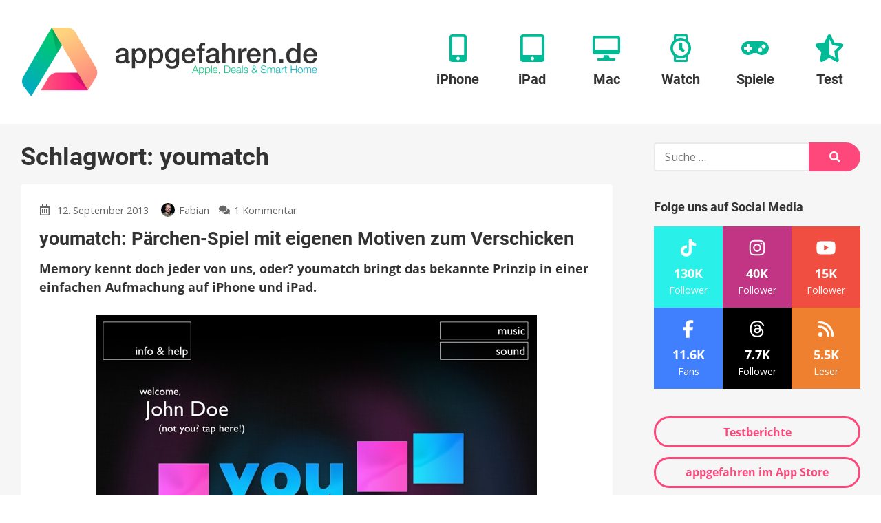

--- FILE ---
content_type: text/html
request_url: https://www.appgefahren.de/tag/youmatch
body_size: 43320
content:
<!doctype html>
<html lang="de">
<head><meta charset="UTF-8"><script>if(navigator.userAgent.match(/MSIE|Internet Explorer/i)||navigator.userAgent.match(/Trident\/7\..*?rv:11/i)){var href=document.location.href;if(!href.match(/[?&]nowprocket/)){if(href.indexOf("?")==-1){if(href.indexOf("#")==-1){document.location.href=href+"?nowprocket=1"}else{document.location.href=href.replace("#","?nowprocket=1#")}}else{if(href.indexOf("#")==-1){document.location.href=href+"&nowprocket=1"}else{document.location.href=href.replace("#","&nowprocket=1#")}}}}</script><script>(()=>{class RocketLazyLoadScripts{constructor(){this.v="2.0.3",this.userEvents=["keydown","keyup","mousedown","mouseup","mousemove","mouseover","mouseenter","mouseout","mouseleave","touchmove","touchstart","touchend","touchcancel","wheel","click","dblclick","input","visibilitychange"],this.attributeEvents=["onblur","onclick","oncontextmenu","ondblclick","onfocus","onmousedown","onmouseenter","onmouseleave","onmousemove","onmouseout","onmouseover","onmouseup","onmousewheel","onscroll","onsubmit"]}async t(){this.i(),this.o(),/iP(ad|hone)/.test(navigator.userAgent)&&this.h(),this.u(),this.l(this),this.m(),this.k(this),this.p(this),this._(),await Promise.all([this.R(),this.L()]),this.lastBreath=Date.now(),this.S(this),this.P(),this.D(),this.O(),this.M(),await this.C(this.delayedScripts.normal),await this.C(this.delayedScripts.defer),await this.C(this.delayedScripts.async),this.F("domReady"),await this.T(),await this.j(),await this.I(),this.F("windowLoad"),await this.A(),window.dispatchEvent(new Event("rocket-allScriptsLoaded")),this.everythingLoaded=!0,this.lastTouchEnd&&await new Promise((t=>setTimeout(t,500-Date.now()+this.lastTouchEnd))),this.H(),this.F("all"),this.U(),this.W()}i(){this.CSPIssue=sessionStorage.getItem("rocketCSPIssue"),document.addEventListener("securitypolicyviolation",(t=>{this.CSPIssue||"script-src-elem"!==t.violatedDirective||"data"!==t.blockedURI||(this.CSPIssue=!0,sessionStorage.setItem("rocketCSPIssue",!0))}),{isRocket:!0})}o(){window.addEventListener("pageshow",(t=>{this.persisted=t.persisted,this.realWindowLoadedFired=!0}),{isRocket:!0}),window.addEventListener("pagehide",(()=>{this.onFirstUserAction=null}),{isRocket:!0})}h(){let t;function e(e){t=e}window.addEventListener("touchstart",e,{isRocket:!0}),window.addEventListener("touchend",(function i(o){Math.abs(o.changedTouches[0].pageX-t.changedTouches[0].pageX)<10&&Math.abs(o.changedTouches[0].pageY-t.changedTouches[0].pageY)<10&&o.timeStamp-t.timeStamp<200&&(o.target.dispatchEvent(new PointerEvent("click",{target:o.target,bubbles:!0,cancelable:!0,detail:1})),event.preventDefault(),window.removeEventListener("touchstart",e,{isRocket:!0}),window.removeEventListener("touchend",i,{isRocket:!0}))}),{isRocket:!0})}q(t){this.userActionTriggered||("mousemove"!==t.type||this.firstMousemoveIgnored?"keyup"===t.type||"mouseover"===t.type||"mouseout"===t.type||(this.userActionTriggered=!0,this.onFirstUserAction&&this.onFirstUserAction()):this.firstMousemoveIgnored=!0),"click"===t.type&&t.preventDefault(),this.savedUserEvents.length>0&&(t.stopPropagation(),t.stopImmediatePropagation()),"touchstart"===this.lastEvent&&"touchend"===t.type&&(this.lastTouchEnd=Date.now()),"click"===t.type&&(this.lastTouchEnd=0),this.lastEvent=t.type,this.savedUserEvents.push(t)}u(){this.savedUserEvents=[],this.userEventHandler=this.q.bind(this),this.userEvents.forEach((t=>window.addEventListener(t,this.userEventHandler,{passive:!1,isRocket:!0})))}U(){this.userEvents.forEach((t=>window.removeEventListener(t,this.userEventHandler,{passive:!1,isRocket:!0}))),this.savedUserEvents.forEach((t=>{t.target.dispatchEvent(new window[t.constructor.name](t.type,t))}))}m(){this.eventsMutationObserver=new MutationObserver((t=>{const e="return false";for(const i of t){if("attributes"===i.type){const t=i.target.getAttribute(i.attributeName);t&&t!==e&&(i.target.setAttribute("data-rocket-"+i.attributeName,t),i.target["rocket"+i.attributeName]=new Function("event",t),i.target.setAttribute(i.attributeName,e))}"childList"===i.type&&i.addedNodes.forEach((t=>{if(t.nodeType===Node.ELEMENT_NODE)for(const i of t.attributes)this.attributeEvents.includes(i.name)&&i.value&&""!==i.value&&(t.setAttribute("data-rocket-"+i.name,i.value),t["rocket"+i.name]=new Function("event",i.value),t.setAttribute(i.name,e))}))}})),this.eventsMutationObserver.observe(document,{subtree:!0,childList:!0,attributeFilter:this.attributeEvents})}H(){this.eventsMutationObserver.disconnect(),this.attributeEvents.forEach((t=>{document.querySelectorAll("[data-rocket-"+t+"]").forEach((e=>{e.setAttribute(t,e.getAttribute("data-rocket-"+t)),e.removeAttribute("data-rocket-"+t)}))}))}k(t){Object.defineProperty(HTMLElement.prototype,"onclick",{get(){return this.rocketonclick||null},set(e){this.rocketonclick=e,this.setAttribute(t.everythingLoaded?"onclick":"data-rocket-onclick","this.rocketonclick(event)")}})}S(t){function e(e,i){let o=e[i];e[i]=null,Object.defineProperty(e,i,{get:()=>o,set(s){t.everythingLoaded?o=s:e["rocket"+i]=o=s}})}e(document,"onreadystatechange"),e(window,"onload"),e(window,"onpageshow");try{Object.defineProperty(document,"readyState",{get:()=>t.rocketReadyState,set(e){t.rocketReadyState=e},configurable:!0}),document.readyState="loading"}catch(t){console.log("WPRocket DJE readyState conflict, bypassing")}}l(t){this.originalAddEventListener=EventTarget.prototype.addEventListener,this.originalRemoveEventListener=EventTarget.prototype.removeEventListener,this.savedEventListeners=[],EventTarget.prototype.addEventListener=function(e,i,o){o&&o.isRocket||!t.B(e,this)&&!t.userEvents.includes(e)||t.B(e,this)&&!t.userActionTriggered||e.startsWith("rocket-")||t.everythingLoaded?t.originalAddEventListener.call(this,e,i,o):t.savedEventListeners.push({target:this,remove:!1,type:e,func:i,options:o})},EventTarget.prototype.removeEventListener=function(e,i,o){o&&o.isRocket||!t.B(e,this)&&!t.userEvents.includes(e)||t.B(e,this)&&!t.userActionTriggered||e.startsWith("rocket-")||t.everythingLoaded?t.originalRemoveEventListener.call(this,e,i,o):t.savedEventListeners.push({target:this,remove:!0,type:e,func:i,options:o})}}F(t){"all"===t&&(EventTarget.prototype.addEventListener=this.originalAddEventListener,EventTarget.prototype.removeEventListener=this.originalRemoveEventListener),this.savedEventListeners=this.savedEventListeners.filter((e=>{let i=e.type,o=e.target||window;return"domReady"===t&&"DOMContentLoaded"!==i&&"readystatechange"!==i||("windowLoad"===t&&"load"!==i&&"readystatechange"!==i&&"pageshow"!==i||(this.B(i,o)&&(i="rocket-"+i),e.remove?o.removeEventListener(i,e.func,e.options):o.addEventListener(i,e.func,e.options),!1))}))}p(t){let e;function i(e){return t.everythingLoaded?e:e.split(" ").map((t=>"load"===t||t.startsWith("load.")?"rocket-jquery-load":t)).join(" ")}function o(o){function s(e){const s=o.fn[e];o.fn[e]=o.fn.init.prototype[e]=function(){return this[0]===window&&t.userActionTriggered&&("string"==typeof arguments[0]||arguments[0]instanceof String?arguments[0]=i(arguments[0]):"object"==typeof arguments[0]&&Object.keys(arguments[0]).forEach((t=>{const e=arguments[0][t];delete arguments[0][t],arguments[0][i(t)]=e}))),s.apply(this,arguments),this}}if(o&&o.fn&&!t.allJQueries.includes(o)){const e={DOMContentLoaded:[],"rocket-DOMContentLoaded":[]};for(const t in e)document.addEventListener(t,(()=>{e[t].forEach((t=>t()))}),{isRocket:!0});o.fn.ready=o.fn.init.prototype.ready=function(i){function s(){parseInt(o.fn.jquery)>2?setTimeout((()=>i.bind(document)(o))):i.bind(document)(o)}return t.realDomReadyFired?!t.userActionTriggered||t.fauxDomReadyFired?s():e["rocket-DOMContentLoaded"].push(s):e.DOMContentLoaded.push(s),o([])},s("on"),s("one"),s("off"),t.allJQueries.push(o)}e=o}t.allJQueries=[],o(window.jQuery),Object.defineProperty(window,"jQuery",{get:()=>e,set(t){o(t)}})}P(){const t=new Map;document.write=document.writeln=function(e){const i=document.currentScript,o=document.createRange(),s=i.parentElement;let n=t.get(i);void 0===n&&(n=i.nextSibling,t.set(i,n));const c=document.createDocumentFragment();o.setStart(c,0),c.appendChild(o.createContextualFragment(e)),s.insertBefore(c,n)}}async R(){return new Promise((t=>{this.userActionTriggered?t():this.onFirstUserAction=t}))}async L(){return new Promise((t=>{document.addEventListener("DOMContentLoaded",(()=>{this.realDomReadyFired=!0,t()}),{isRocket:!0})}))}async I(){return this.realWindowLoadedFired?Promise.resolve():new Promise((t=>{window.addEventListener("load",t,{isRocket:!0})}))}M(){this.pendingScripts=[];this.scriptsMutationObserver=new MutationObserver((t=>{for(const e of t)e.addedNodes.forEach((t=>{"SCRIPT"!==t.tagName||t.noModule||t.isWPRocket||this.pendingScripts.push({script:t,promise:new Promise((e=>{const i=()=>{const i=this.pendingScripts.findIndex((e=>e.script===t));i>=0&&this.pendingScripts.splice(i,1),e()};t.addEventListener("load",i,{isRocket:!0}),t.addEventListener("error",i,{isRocket:!0}),setTimeout(i,1e3)}))})}))})),this.scriptsMutationObserver.observe(document,{childList:!0,subtree:!0})}async j(){await this.J(),this.pendingScripts.length?(await this.pendingScripts[0].promise,await this.j()):this.scriptsMutationObserver.disconnect()}D(){this.delayedScripts={normal:[],async:[],defer:[]},document.querySelectorAll("script[type$=rocketlazyloadscript]").forEach((t=>{t.hasAttribute("data-rocket-src")?t.hasAttribute("async")&&!1!==t.async?this.delayedScripts.async.push(t):t.hasAttribute("defer")&&!1!==t.defer||"module"===t.getAttribute("data-rocket-type")?this.delayedScripts.defer.push(t):this.delayedScripts.normal.push(t):this.delayedScripts.normal.push(t)}))}async _(){await this.L();let t=[];document.querySelectorAll("script[type$=rocketlazyloadscript][data-rocket-src]").forEach((e=>{let i=e.getAttribute("data-rocket-src");if(i&&!i.startsWith("data:")){i.startsWith("//")&&(i=location.protocol+i);try{const o=new URL(i).origin;o!==location.origin&&t.push({src:o,crossOrigin:e.crossOrigin||"module"===e.getAttribute("data-rocket-type")})}catch(t){}}})),t=[...new Map(t.map((t=>[JSON.stringify(t),t]))).values()],this.N(t,"preconnect")}async $(t){if(await this.G(),!0!==t.noModule||!("noModule"in HTMLScriptElement.prototype))return new Promise((e=>{let i;function o(){(i||t).setAttribute("data-rocket-status","executed"),e()}try{if(navigator.userAgent.includes("Firefox/")||""===navigator.vendor||this.CSPIssue)i=document.createElement("script"),[...t.attributes].forEach((t=>{let e=t.nodeName;"type"!==e&&("data-rocket-type"===e&&(e="type"),"data-rocket-src"===e&&(e="src"),i.setAttribute(e,t.nodeValue))})),t.text&&(i.text=t.text),t.nonce&&(i.nonce=t.nonce),i.hasAttribute("src")?(i.addEventListener("load",o,{isRocket:!0}),i.addEventListener("error",(()=>{i.setAttribute("data-rocket-status","failed-network"),e()}),{isRocket:!0}),setTimeout((()=>{i.isConnected||e()}),1)):(i.text=t.text,o()),i.isWPRocket=!0,t.parentNode.replaceChild(i,t);else{const i=t.getAttribute("data-rocket-type"),s=t.getAttribute("data-rocket-src");i?(t.type=i,t.removeAttribute("data-rocket-type")):t.removeAttribute("type"),t.addEventListener("load",o,{isRocket:!0}),t.addEventListener("error",(i=>{this.CSPIssue&&i.target.src.startsWith("data:")?(console.log("WPRocket: CSP fallback activated"),t.removeAttribute("src"),this.$(t).then(e)):(t.setAttribute("data-rocket-status","failed-network"),e())}),{isRocket:!0}),s?(t.fetchPriority="high",t.removeAttribute("data-rocket-src"),t.src=s):t.src="data:text/javascript;base64,"+window.btoa(unescape(encodeURIComponent(t.text)))}}catch(i){t.setAttribute("data-rocket-status","failed-transform"),e()}}));t.setAttribute("data-rocket-status","skipped")}async C(t){const e=t.shift();return e?(e.isConnected&&await this.$(e),this.C(t)):Promise.resolve()}O(){this.N([...this.delayedScripts.normal,...this.delayedScripts.defer,...this.delayedScripts.async],"preload")}N(t,e){this.trash=this.trash||[];let i=!0;var o=document.createDocumentFragment();t.forEach((t=>{const s=t.getAttribute&&t.getAttribute("data-rocket-src")||t.src;if(s&&!s.startsWith("data:")){const n=document.createElement("link");n.href=s,n.rel=e,"preconnect"!==e&&(n.as="script",n.fetchPriority=i?"high":"low"),t.getAttribute&&"module"===t.getAttribute("data-rocket-type")&&(n.crossOrigin=!0),t.crossOrigin&&(n.crossOrigin=t.crossOrigin),t.integrity&&(n.integrity=t.integrity),t.nonce&&(n.nonce=t.nonce),o.appendChild(n),this.trash.push(n),i=!1}})),document.head.appendChild(o)}W(){this.trash.forEach((t=>t.remove()))}async T(){try{document.readyState="interactive"}catch(t){}this.fauxDomReadyFired=!0;try{await this.G(),document.dispatchEvent(new Event("rocket-readystatechange")),await this.G(),document.rocketonreadystatechange&&document.rocketonreadystatechange(),await this.G(),document.dispatchEvent(new Event("rocket-DOMContentLoaded")),await this.G(),window.dispatchEvent(new Event("rocket-DOMContentLoaded"))}catch(t){console.error(t)}}async A(){try{document.readyState="complete"}catch(t){}try{await this.G(),document.dispatchEvent(new Event("rocket-readystatechange")),await this.G(),document.rocketonreadystatechange&&document.rocketonreadystatechange(),await this.G(),window.dispatchEvent(new Event("rocket-load")),await this.G(),window.rocketonload&&window.rocketonload(),await this.G(),this.allJQueries.forEach((t=>t(window).trigger("rocket-jquery-load"))),await this.G();const t=new Event("rocket-pageshow");t.persisted=this.persisted,window.dispatchEvent(t),await this.G(),window.rocketonpageshow&&window.rocketonpageshow({persisted:this.persisted})}catch(t){console.error(t)}}async G(){Date.now()-this.lastBreath>45&&(await this.J(),this.lastBreath=Date.now())}async J(){return document.hidden?new Promise((t=>setTimeout(t))):new Promise((t=>requestAnimationFrame(t)))}B(t,e){return e===document&&"readystatechange"===t||(e===document&&"DOMContentLoaded"===t||(e===window&&"DOMContentLoaded"===t||(e===window&&"load"===t||e===window&&"pageshow"===t)))}static run(){(new RocketLazyLoadScripts).t()}}RocketLazyLoadScripts.run()})();</script>
	
	<meta name="viewport" content="width=device-width, initial-scale=1">
	<link rel="profile" href="https://gmpg.org/xfn/11">



	    <script nowprocket>window.__assets_public_path__ = "https:\/\/www.appgefahren.de\/wp-content\/themes\/appgefahren\/assets\/scripts\/"</script>
    <style nowprocket>@font-face{font-family:Open Sans;font-style:italic;font-weight:400;font-display:swap;src:local("Open Sans Italic"),local("OpenSans-Italic"),url(/wp-content/themes/appgefahren/assets/scripts/static/db70d0b9cb27ada1a260a2b35e756b8b.woff) format("woff")}@font-face{font-family:Open Sans;font-style:normal;font-weight:400;font-display:swap;src:local("Open Sans Regular"),local("OpenSans-Regular"),url(/wp-content/themes/appgefahren/assets/scripts/static/bf2d0783515b7d75c35bde69e01b3135.woff) format("woff")}@font-face{font-family:Open Sans;font-style:normal;font-weight:700;font-display:swap;src:local("Open Sans Bold"),local("OpenSans-Bold"),url(/wp-content/themes/appgefahren/assets/scripts/static/623e3205570002af47fc2b88f9335d19.woff) format("woff")}@font-face{font-family:Roboto;font-style:normal;font-weight:400;font-display:swap;src:local("Roboto"),local("Roboto-Regular"),url(/wp-content/themes/appgefahren/assets/scripts/static/bafb105baeb22d965c70fe52ba6b49d9.woff) format("woff")}@font-face{font-family:Roboto;font-style:normal;font-weight:500;font-display:swap;src:local("Roboto Medium"),local("Roboto-Medium"),url(/wp-content/themes/appgefahren/assets/scripts/static/de8b7431b74642e830af4d4f4b513ec9.woff) format("woff")}@font-face{font-family:Roboto;font-style:normal;font-weight:700;font-display:swap;src:local("Roboto Bold"),local("Roboto-Bold"),url(/wp-content/themes/appgefahren/assets/scripts/static/cf6613d1adf490972c557a8e318e0868.woff) format("woff")}*,:after,:before{-moz-box-sizing:border-box;box-sizing:border-box}body,html{width:100%;height:100%}html{font-family:sans-serif;-ms-text-size-adjust:100%;-webkit-text-size-adjust:100%;font-size:18px}@media (max-width:768px){html{font-size:16px}}body{margin:0}a{background-color:transparent;border:none;text-decoration:none;-webkit-transition:none;-o-transition:none;transition:none}a,a:visited{color:#fe487b}a:active,a:focus,a:hover{border:none;color:#fe2f69;outline:none;text-decoration:underline}sub,sup{font-size:75%;line-height:0;position:relative;vertical-align:baseline}sup{top:-.5em}sub{bottom:-.25em}img{border:0}.responsive-img img,img.responsive-img{display:inline-block;max-width:100%;height:auto}hr,ol,p,table,ul{margin-top:0;margin-bottom:27px}ol,ul{padding-left:1.5em}ul{list-style:disc}ol{list-style:decimal}li>ol,li>ul{margin-bottom:0}table{max-width:100%;width:100%;background-color:transparent;border-collapse:collapse;border-spacing:0}table td,table th{padding:.5em .9em}table th{font-weight:700;text-align:center}hr{display:block;height:3px;margin:54px auto;width:80%;background:#f6f6f6;border:none}@media (max-width:480px){hr{margin:40.5px auto}}hr.small{margin:27px auto}blockquote:after,blockquote:before,q:after,q:before{content:""}blockquote,q{quotes:"" ""}blockquote{margin:0 0 27px;padding:27px;background:#f6f6f6 none repeat scroll 0 0}blockquote :first-child{margin-top:0}blockquote :last-child{margin-bottom:0}blockquote a{text-decoration:underline}::selection{background:#fe487b;color:#fff}::-moz-selection{background:#fe487b;color:#fff}img::-moz-selection{background:transparent}img::-moz-selection,img::selection{background:transparent}.screen-reader-text{clip:rect(1px,1px,1px,1px);height:1px;overflow:hidden;position:absolute!important;width:1px;word-wrap:normal!important}.screen-reader-text:focus{background-color:#f1f1f1;border-radius:3px;box-shadow:0 0 2px 2px rgba(0,0,0,.6);clip:auto!important;color:#21759b;display:block;font-size:14px;font-size:15.75px;font-size:.875rem;font-weight:700;height:auto;left:5px;line-height:normal;padding:15px 23px 14px;text-decoration:none;top:5px;width:auto;z-index:100000}[class*=wp-image]{display:inline-block;max-width:100%;height:auto;padding:0;border:none}.alignnone{margin:5px 20px 20px 0}.aligncenter,div.aligncenter{display:block;margin:5px auto}.alignright{float:right;margin:5px 0 20px 20px}.alignleft{float:left;margin:5px 20px 20px 0}a img.alignright{float:right;margin:5px 0 20px 20px}a img.alignleft,a img.alignnone{margin:5px 20px 20px 0}a img.alignleft{float:left}a img.aligncenter{display:block;margin-left:auto;margin-right:auto}.wp-caption{max-width:96%}.wp-caption.alignleft,.wp-caption.alignnone{margin:5px 20px 20px 0}.wp-caption.alignright{margin:5px 0 20px 20px}@media (max-width:480px){.alignleft,.alignright,.wp-caption.alignleft,.wp-caption.alignright,a img.alignleft,a img.alignright{float:none;display:block;max-width:100%;height:auto;margin-left:auto;margin-right:auto}}.wp-caption a{display:block}.wp-caption img{border:0 none;height:auto;margin:0;max-width:100%;padding:0;width:auto;display:block}.gallery-caption,.wp-caption-text{color:#686868;font-size:12.8px;font-size:.8rem;line-height:1.3;margin:0;padding-top:5px;text-align:center}.gallery{letter-spacing:-.31em;text-rendering:optimizespeed;font-family:FreeSans,Arimo,Droid Sans,Helvetica,Arial,sans-serif;display:-webkit-flex;-webkit-flex-flow:row wrap;display:-ms-flexbox;-ms-flex-flow:row wrap;-ms-align-content:flex-start;-webkit-align-content:flex-start;-ms-flex-line-pack:start;align-content:flex-start;width:104%;margin-left:-4%}.gallery,.gallery .opera-only :-o-prefocus{word-spacing:-.43em}.gallery-item{display:inline-block;zoom:1;letter-spacing:normal;word-spacing:normal;vertical-align:top;text-rendering:auto;font-family:Open Sans,sans-serif;font-family:sans-serif;width:29.33%;margin:0 0 27px 4%;padding:0;border:none}.fonts-loaded .gallery-item{font-family:Open Sans,sans-serif}.gallery-columns-1 .gallery-item{width:96%}.gallery-columns-2 .gallery-item{width:46%}.gallery-columns-4 .gallery-item{width:21%}.gallery-columns-5 .gallery-item{width:16%}.gallery-columns-6 .gallery-item{width:12.66%}.gallery-columns-7 .gallery-item{width:10.28%}.gallery-columns-8 .gallery-item{width:8.5%}.gallery-columns-9 .gallery-item{width:7.11%}@media (max-width:768px){.gallery-columns-4 .gallery-item,.gallery-columns-5 .gallery-item,.gallery-columns-6 .gallery-item,.gallery-columns-7 .gallery-item,.gallery-columns-8 .gallery-item,.gallery-columns-9 .gallery-item,.gallery-item{width:46%}}@media (max-width:480px){.gallery .gallery-item{width:96%}}.gallery-icon a{display:block}.gallery-icon img{display:block;max-width:100%;height:auto;margin:0 auto}.gallery-columns-6 .gallery-caption,.gallery-columns-7 .gallery-caption,.gallery-columns-8 .gallery-caption,.gallery-columns-9 .gallery-caption,p:empty{display:none}.text-align-center{text-align:center}body{font-family:sans-serif;line-height:1.5;color:#333;text-rendering:geometricPrecision;-moz-osx-font-smoothing:grayscale}.fonts-loaded body{font-family:Open Sans,sans-serif}h1,h2,h3,h4,h5{font-family:sans-serif;font-weight:700;line-height:1.2;color:inherit;margin:1.414em 0 .5em}.fonts-loaded h1,.fonts-loaded h2,.fonts-loaded h3,.fonts-loaded h4,.fonts-loaded h5{font-family:Roboto,sans-serif}h1.entry-title,h1.page-title,h2.entry-title,h2.page-title{margin-top:0}h1 .entry-subtitle,h2 .entry-subtitle{margin-top:.5em}h1{font-size:32px;font-size:2rem}h2{font-size:24px;font-size:1.5rem}h3{font-size:18.72px;font-size:1.17rem}h4{font-size:16px;font-size:1rem}h5{font-size:13.28px;font-size:.83rem}h6{font-size:10.72px;font-size:.67rem}.container,.site{position:relative}.container{padding-left:30px;padding-right:30px;margin-left:auto;margin-right:auto;max-width:1340px;width:100%}@media (max-width:768px){.container{padding-left:15px;padding-right:15px}}.container--header{display:-webkit-box;display:-webkit-flex;display:-ms-flexbox;display:flex;-webkit-flex-wrap:wrap;-ms-flex-wrap:wrap;flex-wrap:wrap;-webkit-box-orient:horizontal;-webkit-box-direction:normal;-webkit-flex-direction:row;-ms-flex-direction:row;flex-direction:row;-webkit-box-pack:justify;-webkit-justify-content:space-between;-ms-flex-pack:justify;justify-content:space-between;-webkit-box-align:center;-webkit-align-items:center;-ms-flex-align:center;align-items:center}.container--header:after,.container--header:before{display:none!important}.container--meta{display:-webkit-box;display:-webkit-flex;display:-ms-flexbox;display:flex;-webkit-flex-wrap:wrap;-ms-flex-wrap:wrap;flex-wrap:wrap;-webkit-box-orient:horizontal;-webkit-box-direction:normal;-webkit-flex-direction:row;-ms-flex-direction:row;flex-direction:row;-webkit-box-pack:end;-webkit-justify-content:flex-end;-ms-flex-pack:end;justify-content:flex-end;-webkit-box-align:center;-webkit-align-items:center;-ms-flex-align:center;align-items:center;padding-top:6px;padding-bottom:6px}.container--meta:after,.container--meta:before{display:none!important}@media (max-width:1075px){.container--meta{display:none}}.site-content{background:#f6f6f6}.content-wrapper{position:relative;margin-left:auto;margin-right:auto;max-width:1340px;padding-top:27px;padding-bottom:27px;width:100%}@media (min-width:1025px){.content-wrapper{display:-webkit-box;display:-webkit-flex;display:-ms-flexbox;display:flex}}@media (min-width:1025px){.content-wrapper>.content-area{-webkit-box-flex:1;-webkit-flex:1;-ms-flex:1;flex:1}}.content-wrapper>.widget-area{margin-top:54px}@media (min-width:1025px){.content-wrapper>.widget-area{-webkit-box-flex:0;-webkit-flex:0 0 300px;-ms-flex:0 0 300px;flex:0 0 300px;max-width:300px;margin:0 0 0 60px}}.content-wrapper--slim{max-width:920px}.site-main>:last-child{margin-bottom:0}.site-header{min-height:180px;padding-top:50px;padding-bottom:50px;background:#fff;box-shadow:0 .25rem .125rem 0 rgba(0,0,0,.05)}@media (max-width:1075px){.site-header{min-height:110px;padding-top:25px;padding-bottom:25px}}.site-header>.container{position:relative;zoom:1}.site-header>.container:after,.site-header>.container:before{content:" ";display:table}.site-header>.container:after{clear:both}.site-branding{float:left;margin:-10px 0}@media (max-width:1075px){.site-branding{margin:0}}.site-branding a{display:block}.site-branding a:active,.site-branding a:focus,.site-branding a:hover{background:none}.site-branding img{position:relative;z-index:100;display:block;height:100px;width:auto}@media (max-width:1075px){.site-branding img{height:60px}}.site-navigation{float:right}@media (max-width:1075px){.site-navigation{display:none}}.site-off-canvas-navigation{display:none}@media (max-width:1075px){.site-off-canvas-navigation{display:block}}a.site-logo{display:block}a.site-logo-dark{display:none}.button,a.button,button[type=submit],input[type=button],input[type=reset],input[type=submit]{-webkit-appearance:none;-moz-appearance:none;appearance:none;display:inline-block;margin:0;padding:.6em 1.6em;background:#fe487b;border:3px solid #fe487b;border-radius:100px;color:#fff;cursor:pointer;font-family:Open Sans,sans-serif;font-size:16px;font-weight:700;line-height:1.25;text-align:center;text-decoration:none;-webkit-transition:all .2s linear;-o-transition:all .2s linear;transition:all .2s linear}.button:visited,a.button:visited,button[type=submit]:visited,input[type=button]:visited,input[type=reset]:visited,input[type=submit]:visited{color:#fff}.button:active,.button:focus,.button:hover,a.button:active,a.button:focus,a.button:hover,button[type=submit]:active,button[type=submit]:focus,button[type=submit]:hover,input[type=button]:active,input[type=button]:focus,input[type=button]:hover,input[type=reset]:active,input[type=reset]:focus,input[type=reset]:hover,input[type=submit]:active,input[type=submit]:focus,input[type=submit]:hover{background-color:#fe2f69;border-color:#fe2f69;color:#fff;text-decoration:none;outline:none}.button.button--secondary,a.button.button--secondary,button[type=submit].button--secondary,input[type=button].button--secondary,input[type=reset].button--secondary,input[type=submit].button--secondary{background-color:transparent;border-color:#fe487b;color:#fe487b}.button.button--secondary:visited,a.button.button--secondary:visited,button[type=submit].button--secondary:visited,input[type=button].button--secondary:visited,input[type=reset].button--secondary:visited,input[type=submit].button--secondary:visited{color:#fe487b}.button.button--secondary:active,.button.button--secondary:focus,.button.button--secondary:hover,a.button.button--secondary:active,a.button.button--secondary:focus,a.button.button--secondary:hover,button[type=submit].button--secondary:active,button[type=submit].button--secondary:focus,button[type=submit].button--secondary:hover,input[type=button].button--secondary:active,input[type=button].button--secondary:focus,input[type=button].button--secondary:hover,input[type=reset].button--secondary:active,input[type=reset].button--secondary:focus,input[type=reset].button--secondary:hover,input[type=submit].button--secondary:active,input[type=submit].button--secondary:focus,input[type=submit].button--secondary:hover{background-color:#fe2f69;border-color:#fe2f69;color:#fff}.button.button--cta,a.button.button--cta,button[type=submit].button--cta,input[type=button].button--cta,input[type=reset].button--cta,input[type=submit].button--cta{background-color:#00bb95;border-color:#00bb95;color:#fff}.button.button--cta:visited,a.button.button--cta:visited,button[type=submit].button--cta:visited,input[type=button].button--cta:visited,input[type=reset].button--cta:visited,input[type=submit].button--cta:visited{color:#fff}.button.button--cta:active,.button.button--cta:focus,.button.button--cta:hover,a.button.button--cta:active,a.button.button--cta:focus,a.button.button--cta:hover,button[type=submit].button--cta:active,button[type=submit].button--cta:focus,button[type=submit].button--cta:hover,input[type=button].button--cta:active,input[type=button].button--cta:focus,input[type=button].button--cta:hover,input[type=reset].button--cta:active,input[type=reset].button--cta:focus,input[type=reset].button--cta:hover,input[type=submit].button--cta:active,input[type=submit].button--cta:focus,input[type=submit].button--cta:hover{background-color:#00a281;border-color:#00a281;color:#fff}.button.button--large,a.button.button--large,button[type=submit].button--large,input[type=button].button--large,input[type=reset].button--large,input[type=submit].button--large{font-size:18px}.button.button--small,a.button.button--small,button[type=submit].button--small,input[type=button].button--small,input[type=reset].button--small,input[type=submit].button--small{border-width:2px;font-size:14px}.button.button--tiny,a.button.button--tiny,button[type=submit].button--tiny,input[type=button].button--tiny,input[type=reset].button--tiny,input[type=submit].button--tiny{padding:.2em .7em;border-width:1px;font-size:12px}.button.disabled,input[type=button][disabled],input[type=reset][disabled],input[type=submit][disabled]{background-color:#fff;border-color:#ccc;color:#ccc}.wpforms-submit{-webkit-appearance:none;-moz-appearance:none;appearance:none;display:inline-block;margin:0;padding:.6em 1.6em;background:#fe487b;border:3px solid #fe487b;border-radius:100px;color:#fff;cursor:pointer;font-family:Open Sans,sans-serif;font-size:16px;font-weight:700;line-height:1.25;text-align:center;text-decoration:none;-webkit-transition:all .2s linear;-o-transition:all .2s linear;transition:all .2s linear}.wpforms-submit.button--secondary{background-color:transparent;border-color:#fe487b;color:#fe487b}.wpforms-submit.button--secondary:visited{color:#fe487b}.wpforms-submit.button--secondary:active,.wpforms-submit.button--secondary:focus,.wpforms-submit.button--secondary:hover{background-color:#fe2f69;border-color:#fe2f69;color:#fff}.wpforms-submit.button--cta{background-color:#00bb95;border-color:#00bb95;color:#fff}.wpforms-submit.button--cta:visited{color:#fff}.wpforms-submit.button--cta:active,.wpforms-submit.button--cta:focus,.wpforms-submit.button--cta:hover{background-color:#00a281;border-color:#00a281;color:#fff}.wpforms-submit.button--large{font-size:18px}.wpforms-submit.button--small{border-width:2px;font-size:14px}.wpforms-submit.button--tiny{padding:.2em .7em;border-width:1px;font-size:12px}.wpforms-submit:visited{color:#fff}.wpforms-submit:active,.wpforms-submit:focus,.wpforms-submit:hover{background-color:#fe2f69;border-color:#fe2f69;color:#fff;text-decoration:none;outline:none}article.entry{margin:0 0 54px;padding:27px;border-radius:4px;background:#fff}article.entry>:first-child{margin-top:0}article.entry>:last-child{margin-bottom:0}article.entry .section__title{margin:0 0 .7em;font-size:23.2px;font-size:1.45rem}article.entry .section__title small{font-size:.6em;font-style:italic}article.entry>.container>:first-child,article.entry>:first-child{margin-top:0}article.entry>.container>:last-child,article.entry>:last-child{margin-bottom:0}article.entry .section__title{color:#666}article.entry .section__subtitle,article.entry .section__title small{color:#8c8c8c}.site-main>.entry{min-height:450px}.entry-title a{color:inherit;text-decoration:none}.entry-title a:visited{color:inherit}.entry-title a:active,.entry-title a:focus,.entry-title a:hover{color:#fe2f69;text-decoration:none}.entry--archive .entry-subtitle{display:none}.post-thumbnail{display:block;margin-bottom:27px}.post-thumbnail img{display:block;max-width:100%;height:auto}.entry-content>:first-child{margin-top:0}.entry-content>:last-child{margin-bottom:0}.entry-content>ul,.entry-content>ul ul{list-style:none}.entry-content>ul li:before{display:inline-block;margin-left:-.8em;width:.8em;content:"\2022";color:#fe487b;font-size:1.5em;font-weight:700;vertical-align:-7%}.entry-content>ol,.entry-content>ol ol{counter-reset:li;list-style:none}.entry-content>ol li{counter-increment:li}.entry-content>ol li:before{display:inline-block;margin-left:-1.5em;margin-right:.5em;width:1em;content:counter(li);color:#fe487b;direction:rtl;font-weight:700;text-align:right}.entry-content--appview{padding-top:14px;padding-left:6px;padding-right:6px}.entry-content--appview a,.entry-content--appview h1,.entry-content--appview h2,.entry-content--appview h3,.entry-content--appview h4,.entry-content--appview h5,.entry-content--appview h6,.entry-content--appview p,.entry-content--appview span,.entry-content--appview strong{font-family:-apple-system,BlinkMacSystemFont,sans-serif!important}.entry-meta{color:#666;font-size:12.8px;font-size:.8rem}@media (max-width:768px){.entry-meta{zoom:1}.entry-meta:after,.entry-meta:before{content:" ";display:table}.entry-meta:after{clear:both}}.entry-meta a,.entry-meta a:active,.entry-meta a:focus,.entry-meta a:hover,.entry-meta a:visited{color:#666}.entry-meta>span{margin-right:1em}@media (max-width:768px){.entry-meta>span{float:left;width:50%;margin:.5em 0}}.entry-meta .avatar,.entry-meta .icon{margin:0 .4em 0 0}.entry--archive .entry-meta{margin:0 0 15px}.entry--single .entry-meta{margin:0 0 18px}.posted-on .updated{display:none}.byline img.avatar{height:20px;width:20px;border-radius:100%;vertical-align:-17%}.widget-area .widget{margin:0 0 40.5px;font-size:14.4px;font-size:.9rem}.widget-area .widget-title{margin:0 0 1em;font-size:18px}.widget-area .widget_nav_menu ul.menu{list-style:none;padding:0}.widget-area .widget_nav_menu ul.menu li{margin-bottom:13.5px}.widget-area .widget_nav_menu ul.menu li a{-webkit-appearance:none;-moz-appearance:none;appearance:none;display:inline-block;margin:0;padding:.6em 1.6em;background:#fe487b;border:3px solid #fe487b;border-radius:100px;color:#fff;cursor:pointer;font-family:Open Sans,sans-serif;font-size:16px;font-weight:700;line-height:1.25;text-align:center;text-decoration:none;-webkit-transition:all .2s linear;-o-transition:all .2s linear;transition:all .2s linear;background-color:transparent;border-color:#fe487b;color:#fe487b;display:block;width:100%}.widget-area .widget_nav_menu ul.menu li a.button--secondary{background-color:transparent;border-color:#fe487b;color:#fe487b}.widget-area .widget_nav_menu ul.menu li a.button--secondary:visited{color:#fe487b}.widget-area .widget_nav_menu ul.menu li a.button--secondary:active,.widget-area .widget_nav_menu ul.menu li a.button--secondary:focus,.widget-area .widget_nav_menu ul.menu li a.button--secondary:hover{background-color:#fe2f69;border-color:#fe2f69;color:#fff}.widget-area .widget_nav_menu ul.menu li a.button--cta{background-color:#00bb95;border-color:#00bb95;color:#fff}.widget-area .widget_nav_menu ul.menu li a.button--cta:visited{color:#fff}.widget-area .widget_nav_menu ul.menu li a.button--cta:active,.widget-area .widget_nav_menu ul.menu li a.button--cta:focus,.widget-area .widget_nav_menu ul.menu li a.button--cta:hover{background-color:#00a281;border-color:#00a281;color:#fff}.widget-area .widget_nav_menu ul.menu li a.button--large{font-size:18px}.widget-area .widget_nav_menu ul.menu li a.button--small{border-width:2px;font-size:14px}.widget-area .widget_nav_menu ul.menu li a.button--tiny{padding:.2em .7em;border-width:1px;font-size:12px}.widget-area .widget_nav_menu ul.menu li a:visited{color:#fff}.widget-area .widget_nav_menu ul.menu li a:active,.widget-area .widget_nav_menu ul.menu li a:focus,.widget-area .widget_nav_menu ul.menu li a:hover{text-decoration:none;outline:none}.widget-area .widget_nav_menu ul.menu li a:visited{color:#fe487b}.widget-area .widget_nav_menu ul.menu li a:active,.widget-area .widget_nav_menu ul.menu li a:focus,.widget-area .widget_nav_menu ul.menu li a:hover{background-color:#fe2f69;border-color:#fe2f69;color:#fff}.widget-social-profiles__list{padding:0;list-style:none}@media (min-width:1025px){.widget-social-profiles__list{letter-spacing:-.31em;text-rendering:optimizespeed;font-family:FreeSans,Arimo,Droid Sans,Helvetica,Arial,sans-serif;display:-webkit-flex;-webkit-flex-flow:row wrap;display:-ms-flexbox;-ms-flex-flow:row wrap;-ms-align-content:flex-start;-webkit-align-content:flex-start;-ms-flex-line-pack:start;align-content:flex-start;width:102%;margin-left:-2%}.widget-social-profiles__list,.widget-social-profiles__list .opera-only :-o-prefocus{word-spacing:-.43em}}@media (max-width:1024px){.widget-social-profiles__list{zoom:1}.widget-social-profiles__list:after,.widget-social-profiles__list:before{content:" ";display:table}.widget-social-profiles__list:after{clear:both}}@media (min-width:1025px){.widget-social-profiles__list-item{display:inline-block;zoom:1;letter-spacing:normal;word-spacing:normal;vertical-align:top;text-rendering:auto;font-family:Open Sans,sans-serif;font-family:sans-serif;width:18%;margin-left:2%}.fonts-loaded .widget-social-profiles__list-item{font-family:Open Sans,sans-serif}}@media (max-width:1024px){.widget-social-profiles__list-item{float:left;margin-right:.5em;width:50px}}.widget-social-profiles__list-item a{display:block;height:50px;border-radius:25%;color:#fff;text-align:center}.widget-social-profiles__list-item a:visited{color:#fff}.widget-social-profiles__list-item a:active,.widget-social-profiles__list-item a:focus,.widget-social-profiles__list-item a:hover{color:#fff;text-decoration:none}.widget-social-profiles__list-item .icon{height:25px;width:25px;background-size:25px 25px;vertical-align:-20px}.widget-social-profiles__list-item--facebook a{background:#3b5998}.widget-social-profiles__list-item--twitter a{background:#1da1f2}.widget-social-profiles__list-item--youtube a{background:red}.widget-social-profiles__list-item--google-plus a{background:#ea4335}.widget-social-profiles__list-item--rss a{background:#f26522}.widget-social-profiles__list-item--instagram a{background:#405de6}.widget-posts__list{margin:0;padding:0;list-style:none}.widget-posts__list-item{margin-bottom:18px}.widget-posts__list-item:last-child{margin-bottom:0}.widget-posts__list-item a{position:relative;display:block}.widget-post{zoom:1}.widget-post:after,.widget-post:before{content:" ";display:table}.widget-post:after{clear:both}.widget-post__thumb{float:left;max-width:50px}.widget-post__thumb img{display:block;max-width:100%;height:auto;border-radius:25%}.widget-post__content{padding:0 0 0 1em;margin:0 0 0 50px}.widget-post__title{display:block;margin:0 0 .3em;font-size:12.8px;font-size:.8rem;line-height:1.2}.widget-post__title a,.widget-post__title a:visited{color:#333}.widget-post__title a:active,.widget-post__title a:focus,.widget-post__title a:hover{color:#fe2f69}.widget-post__title .entry-subtitle{display:none}.widget-post__meta{display:block;color:#666;font-size:11.2px;font-size:.7rem}.widget-post__meta a,.widget-post__meta a:active,.widget-post__meta a:focus,.widget-post__meta a:hover,.widget-post__meta a:visited{color:#666}.widget-post__meta>span{display:inline-block;margin-right:1em}.widget-post__meta .avatar,.widget-post__meta .icon{margin-right:.4em}.widget-post__meta .icon{height:12px;width:12px;background-size:12px 12px;vertical-align:-8%}.widget-comments__list{margin:0;padding:0;list-style:none}.widget-comments__list-item{margin-bottom:18px}.widget-comments__list-item:last-child{margin-bottom:0}.widget-comments__list-item a{position:relative;display:block}.widget-comment__avatar{display:inline-block;margin-right:.4em;vertical-align:middle}.widget-comment__avatar img{display:block;height:30px;margin:0;width:30px;border-radius:100%}.widget-comment__author{display:inline-block;font-size:12.8px;font-size:.8rem;line-height:30px;vertical-align:middle}.widget-comment__content{position:relative;word-break:break-word;overflow:hidden;margin-top:15px;padding:.3em .5em;background:#e9e9e9;border-radius:4px;color:#666;font-size:11.2px;font-size:.7rem;font-style:italic}.widget-comment__content:before{position:absolute;left:15px;top:-10px;display:block;width:0;content:"";border-width:0 10px 10px 0;border-style:solid;border-color:#e9e9e9 transparent}.widget-comment__footer{margin:.3em 0 0}.widget-comment__post{font-size:11.2px;font-size:.7rem}@media (min-width:1025px){.widget-comment__post{width:300px;white-space:nowrap;overflow:hidden;text-overflow:ellipsis}}.widget-account{padding:18px;background-color:#e9e9e9;border:4px}.widget-account p{margin-bottom:18px}.widget-account #wppb-login-wrap{font-size:12.8px;font-size:.8rem}.widget-account #wppb-login-wrap .login-password input,.widget-account #wppb-login-wrap .login-password label,.widget-account #wppb-login-wrap .login-username input,.widget-account #wppb-login-wrap .login-username label{display:block;float:none;width:100%}.widget-account #wppb-login-wrap .login-remember input{margin-right:.3em}.widget-account #wppb-login-wrap #wppb-submit{border-width:2px;font-size:14px}.widget-account #wppb-login-wrap .login-register-lost-password{margin-bottom:0}.widget-account__menu{margin:0}.widget-hueblog__list{margin:0;padding:0;list-style:none}.widget-hueblog__list-item{margin-bottom:18px}.widget-hueblog__list-item:last-child{margin-bottom:0}.widget-hueblog__list-item a{position:relative;display:block}.widget-hueblog-post{padding:18px;background-color:#2d2a32;border-radius:4px}.widget-hueblog-post__thumb img{display:block;max-width:100%;height:auto;border-radius:4px}.widget-hueblog-post__title{display:block;margin:.5em 0 0;color:#fff;font-size:14.4px;font-size:.9rem;font-weight:700;line-height:1.2}.widget-hueblog-post__title a,.widget-hueblog-post__title a:active,.widget-hueblog-post__title a:focus,.widget-hueblog-post__title a:hover,.widget-hueblog-post__title a:visited{color:#fff}.widget-hueblog-post__title .entry-subtitle{display:none}.widget-hueblog-post__meta{display:block;margin:.5em 0 0;color:hsla(0,0%,100%,.9);font-size:12.8px;font-size:.8rem}.widget-hueblog-post__meta a,.widget-hueblog-post__meta a:active,.widget-hueblog-post__meta a:focus,.widget-hueblog-post__meta a:hover,.widget-hueblog-post__meta a:visited{color:hsla(0,0%,100%,.9)}.widget-hueblog-post__meta>span{display:inline-block;margin-right:1em}.widget-hueblog-post__meta .avatar,.widget-hueblog-post__meta .icon{margin-right:.4em}.widget-hueblog-post__meta .icon{height:12px;width:12px;background-size:12px 12px;opacity:.8;vertical-align:-8%}section.featured-posts{padding:27px}.featured-posts__list{margin:0;padding:0;list-style:none}@media (min-width:1025px){.featured-posts__list{letter-spacing:-.31em;text-rendering:optimizespeed;font-family:FreeSans,Arimo,Droid Sans,Helvetica,Arial,sans-serif;display:-webkit-flex;-webkit-flex-flow:row wrap;display:-ms-flexbox;-ms-flex-flow:row wrap;-ms-align-content:flex-start;-webkit-align-content:flex-start;-ms-flex-line-pack:start;align-content:flex-start;width:104%;margin-left:-4%}.featured-posts__list,.featured-posts__list .opera-only :-o-prefocus{word-spacing:-.43em}}.featured-posts__item{margin-bottom:18px}@media (min-width:1025px){.featured-posts__item{display:inline-block;zoom:1;letter-spacing:normal;word-spacing:normal;vertical-align:top;text-rendering:auto;font-family:Open Sans,sans-serif;font-family:sans-serif;width:16%;margin-left:4%;margin-bottom:0}.fonts-loaded .featured-posts__item{font-family:Open Sans,sans-serif}}@media (max-width:1024px){.featured-posts__item:nth-child(3){margin-bottom:0}.featured-posts__item:nth-child(4),.featured-posts__item:nth-child(5){display:none}}@media (max-width:1024px){.featured-post{position:relative}}.featured-post__thumb{max-width:185px}.featured-post__thumb img{display:block;max-width:100%;height:auto;border-radius:25%}@media (max-width:1024px){.featured-post__thumb{position:absolute;top:0;left:0;width:50px}}@media (max-width:1024px){.featured-post__content{margin-left:75px}}.featured-post__title{display:block;margin:.7em 0 .3em;font-size:14.4px;font-size:.9rem;font-weight:700;line-height:1.2}.featured-post__title a,.featured-post__title a:active,.featured-post__title a:focus,.featured-post__title a:hover,.featured-post__title a:visited{color:#fff}@media (max-width:1024px){.featured-post__title{margin-top:.2em}}.featured-post__meta{display:block;color:#fff;font-size:12.8px;font-size:.8rem}.featured-post__meta a{color:#fff;opacity:.9}.featured-post__meta a:active,.featured-post__meta a:focus,.featured-post__meta a:hover,.featured-post__meta a:visited{color:#fff}.featured-post__meta>span{margin-right:1em}.featured-post__meta .avatar,.featured-post__meta .icon{margin-right:.4em}.section{margin:0 0 54px;padding:27px;border-radius:4px;background:#fff}.section>:first-child{margin-top:0}.section>:last-child{margin-bottom:0}.section .section__title{margin:0 0 .7em;font-size:23.2px;font-size:1.45rem}.section .section__title small{font-size:.6em;font-style:italic}.section>.container>:first-child,.section>:first-child{margin-top:0}.section>.container>:last-child,.section>:last-child{margin-bottom:0}.section .section__title{color:#666}.section .section__subtitle,.section .section__title small{color:#8c8c8c}@media (max-width:1340px){.section>.container{padding:0}}.section--no-bg{background:none}.section--no-spacing{padding:0}.section--spacing-large{padding:54px}.section--bg-green{background:-webkit-linear-gradient(315deg,#00aac5,#00bb95 40%,#00bb95 60%,#00c96f);background:-o-linear-gradient(315deg,#00aac5 0,#00bb95 40%,#00bb95 60%,#00c96f 100%);background:linear-gradient(135deg,#00aac5,#00bb95 40%,#00bb95 60%,#00c96f)}.section--bg-green .section__title{color:#fff}.section--bg-green .section__subtitle,.section--bg-green .section__title small{color:hsla(0,0%,100%,.9)}.section--bg-orange{background:-webkit-linear-gradient(315deg,#fed37e,#fed37e 40%,#fe8f7e);background:-o-linear-gradient(315deg,#fed37e 0,#fed37e 40%,#fe8f7e 100%);background:linear-gradient(135deg,#fed37e,#fed37e 40%,#fe8f7e)}.section--bg-orange .section__title{color:#333}.section--bg-orange .section__subtitle,.section--bg-orange .section__title small{color:rgba(51,51,51,.85)}.section--full-width{border-radius:0}.section--no-margin{margin-bottom:0}.section--img-responsive img{display:block;max-width:100%;height:auto}.section--ad{max-width:920px}.section--ad p.ad-note{display:none;font-size:12px;color:#ccc;margin:0 0 4px;padding-left:22px;padding-right:22px}.stage{padding:54px 0;background:-webkit-linear-gradient(315deg,#00aac5,#00bb95 40%,#00bb95 60%,#00c96f);background:-o-linear-gradient(315deg,#00aac5 0,#00bb95 40%,#00bb95 60%,#00c96f 100%);background:linear-gradient(135deg,#00aac5,#00bb95 40%,#00bb95 60%,#00c96f)}body.page-template-page-no-sidebar .stage>.container{max-width:920px}.stage--icon .stage__wrapper{position:relative}@media (min-width:481px){.stage__icon{position:absolute;top:0;right:0}}.stage__icon img{display:block;max-width:100%;height:auto;border-radius:25%;max-height:125px;margin:0 auto 27px;width:auto}@media (min-width:481px){.stage__icon img{margin:0}}@media (min-width:481px){.stage--icon .stage__content{min-height:125px;padding-right:145px}}.stage__title{margin:0;color:#fff;font-size:32px;font-size:2rem}.stage__subtitle{margin:.5em 0 0;color:hsla(0,0%,100%,.9);font-size:19.2px;font-size:1.2rem}.stage__meta{display:inline-block;margin:1em 0 0;padding:.2em .7em;background:hsla(0,0%,100%,.2);color:hsla(0,0%,100%,.9);font-size:12.8px;font-size:.8rem}@media (max-width:768px){.stage__meta{zoom:1}.stage__meta:after,.stage__meta:before{content:" ";display:table}.stage__meta:after{clear:both}}.stage__meta a,.stage__meta a:active,.stage__meta a:focus,.stage__meta a:hover,.stage__meta a:visited{color:hsla(0,0%,100%,.9)}.stage__meta>span{margin-right:1em}.stage__meta>span:last-child{margin-right:0}@media (max-width:768px){.stage__meta>span{float:left;width:50%;margin:.5em 0}}.stage__meta .avatar,.stage__meta .icon{margin:0 .4em 0 0}body.is-appview{font-family:San Francisco,-apple-system,BlinkMacSystemFont,sans-serif}body.is-appview .site-bottom-bar,body.is-appview .site-footer,body.is-appview .site-header{display:none}body.is-appview .site{max-width:870px;margin:0 auto}body.is-appview .content-wrapper{padding:0}body.is-appview .stage{padding:15px 0}body.is-appview .stage__icon img{max-height:75px;margin-bottom:18px}body.is-appview .stage__title{font-size:27.2px;font-size:1.7rem;line-height:1.1}body.is-appview .stage__subtitle{margin-top:.3em;font-size:16px;font-size:1rem;line-height:1.3}body.is-appview .stage__meta{display:block}body.is-appview .stage__meta>span{margin:.3em 0}body.is-appview .stage__meta .posted-on{width:60%}body.is-appview .stage__meta .byline{width:40%}body.is-appview .stage__meta .byline img.avatar{vertical-align:-25%}body.is-appview .site-content>.container{padding:0}body.is-appview article.entry{border-radius:0}body.is-appview .section,body.is-appview article.entry{margin-bottom:15px;padding:15px}body.is-appview .section:last-child,body.is-appview article.entry:last-child{margin-bottom:0;padding-bottom:45px}body.is-appview .section--no-spacing{padding:0}body.is-appview .section .section__title{font-size:20px;font-size:1.25rem}body.is-appview .related-post__thumb{max-width:65px}body.is-appview .related-post__content{margin:0 0 0 65px;padding-top:8px!important;padding-top:.5rem!important;width:-webkit-calc(100% - 65px);width:calc(100% - 65px)}body.is-appview .related-posts--single{overflow:hidden}body.is-appview .related-posts--single .related-post__content{margin:0}body.is-appview .section--ad p.ad-note{display:block}@media (prefers-color-scheme:dark){.is-appview-2{background:#000!important}.is-appview-2 .site-content,.is-appview-2 .site-footer,.is-appview-2 .site-header,.is-appview-2 .site-main,.is-appview-2 article.entry{background:#000!important;color:#fff}.is-appview-2 .appstore,.is-appview-2 .appstore .appicon,.is-appview-2 .appstore .applinks{background-color:#48484a!important;border-color:#48484a!important}.is-appview-2 .appstore .applinks{overflow:hidden}.is-appview-2 .appstore .apptitle,.is-appview-2 .appstore .apptitle a,.is-appview-2 .appstore .developer,.is-appview-2 .appstore .developer a,.is-appview-2 .appstore .price,.is-appview-2 .appstore .price a{color:#fff!important}.is-appview-2 .atkp-box{background-image:none!important;background-color:#3a3a3c!important;border:1px solid #2c2c2e!important}.is-appview-2 .related-posts{background:#1c1c1e!important}.is-appview-2 .related-posts .section__title{color:#fff!important}.is-appview-2 .related-posts .related-post__title,.is-appview-2 .related-posts .related-post__title a{color:#fff}.is-appview-2 .related-posts .related-post__meta .icon.icon--date{background-image:url(/wp-content/themes/appgefahren/assets/scripts/static/908f001d5ae0d8e7e897c9936716e591.svg)!important}.is-appview-2 .related-posts .related-post__meta .author,.is-appview-2 .related-posts .related-post__meta .author a,.is-appview-2 .related-posts .related-post__meta time{color:#e5e5ea!important}.is-appview-2 .related-posts .related-post__meta .icon.icon--comments{background-image:url(/wp-content/themes/appgefahren/assets/scripts/static/db207480efbc7d7d84ce4bfdbb4fefe6.svg)!important}.is-appview-2 .related-posts .related-post__meta .comments-link,.is-appview-2 .related-posts .related-post__meta .comments-link a{color:#fff!important}.is-appview-2 .productbox{background:#2c2c2e;border:1px solid #2c2c2e;box-shadow:0 0 8px 1px rgba(0,0,0,.11)}.is-appview-2 .productbox .productbox__content{border-left:1px solid #2c2c2e;background-color:#2c2c2e}.is-appview-2 .productbox .productbox__title{color:#fff}.is-appview-2 .productbox .productbox__desc{color:#ccc}.is-appview-2 .productbox .productbox__price{color:#fe487b}.is-appview-2 .productbox .productbox__price .productbox__price__old{color:#fff}.is-appview-2 .productbox .productbox__price .productbox__price__old i{background-color:#fe487b}.is-appview-2 .productbox .productbox__link a{background-color:#00bb95;color:#fff}.is-appview-2 .aawp .aawp-product--horizontal{background:#48484a;border-color:#2c2c2e}.is-appview-2 .section--ad p.ad-note{display:block}.is-appview-2 .hue_box,.is-appview-2 .hue_pro_cons,.is-appview-2 .hue_pro_cons__content{background-color:#000;color:#fff}.is-appview-2 .hue_box p,.is-appview-2 .hue_pro_cons__content p,.is-appview-2 .hue_pro_cons p{color:#fff}.is-appview-2 .hue_testimonial__content .hue_testimonial__content__body{background-color:#000}.is-appview-2 .hue_testimonial__content .hue_testimonial__content__body p{color:#fff}.is-appview-2 .hue_testimonial__content .hue_testimonial__content__body:after{border-color:transparent #48484a transparent transparent}.is-appview-2 .related-posts.related-posts--single{border-color:#2c2c2e}.is-appview-2 .related-posts.related-posts--single .related-post,.is-appview-2 .related-posts.related-posts--single .related-post .related-post__content,.is-appview-2 .related-posts.related-posts--single .related-post .related-post__thumb{background-color:#2c2c2e;border-color:#2c2c2e}.is-appview-2 .related-posts.related-posts--single .related-post a .entry-title-primary{color:#fff}.is-appview-2 .related-posts.related-posts--single .related-post .related-post__meta .byline,.is-appview-2 .related-posts.related-posts--single .related-post .related-post__meta .byline span,.is-appview-2 .related-posts.related-posts--single .related-post .related-post__meta .comments-link,.is-appview-2 .related-posts.related-posts--single .related-post .related-post__meta .comments-link a,.is-appview-2 .related-posts.related-posts--single .related-post .related-post__meta .comments-link span,.is-appview-2 .related-posts.related-posts--single .related-post .related-post__meta .posted-on,.is-appview-2 .related-posts.related-posts--single .related-post .related-post__meta .posted-on time,.is-appview-2 .related-posts.related-posts--single .related-post .related-post__meta span{color:#fff!important}.is-appview-2 .display-posts-listing .listing-item{background-color:#48484a!important;border:1px solid #2c2c2e;box-shadow:0 0 8px 1px rgba(0,0,0,.11)}.is-appview-2 .display-posts-listing .listing-item .title .entry-title-primary{color:#fff!important}.is-appview-2 .rll-youtube-player{margin-bottom:1rem}}body.is-appview-2.is-appview-xs,body.is-appview.is-appview-xs,html body.is-appview-2.is-appview-xs,html body.is-appview.is-appview-xs{font-size:14px}body.is-appview-2.is-appview-xs h1,body.is-appview.is-appview-xs h1{font-size:35.2px;font-size:2.2rem}body.is-appview-2.is-appview-xs h2,body.is-appview.is-appview-xs h2{font-size:28.8px;font-size:1.8rem}body.is-appview-2.is-appview-xs h3,body.is-appview.is-appview-xs h3{font-size:25.6px;font-size:1.6rem}body.is-appview-2.is-appview-xs h4,body.is-appview.is-appview-xs h4{font-size:22.4px;font-size:1.4rem}body.is-appview-2.is-appview-xs h5,body.is-appview.is-appview-xs h5{font-size:19.2px;font-size:1.2rem}body.is-appview-2.is-appview-xs h6,body.is-appview.is-appview-xs h6{font-size:17.6px;font-size:1.1rem}body.is-appview-2.is-appview-lg,body.is-appview.is-appview-lg,html body.is-appview-2.is-appview-lg,html body.is-appview.is-appview-lg{font-size:20px}body.is-appview-2.is-appview-lg h1,body.is-appview.is-appview-lg h1{font-size:40px;font-size:2.5rem}body.is-appview-2.is-appview-lg h2,body.is-appview.is-appview-lg h2{font-size:32px;font-size:2rem}body.is-appview-2.is-appview-lg h3,body.is-appview.is-appview-lg h3{font-size:26.72px;font-size:1.67rem}body.is-appview-2.is-appview-lg h4,body.is-appview.is-appview-lg h4{font-size:24px;font-size:1.5rem}body.is-appview-2.is-appview-lg h5,body.is-appview.is-appview-lg h5{font-size:19.68px;font-size:1.23rem}body.is-appview-2.is-appview-lg h6,body.is-appview.is-appview-lg h6{font-size:18.72px;font-size:1.17rem}body.is-appview-2.is-appview-xl,body.is-appview.is-appview-xl,html body.is-appview-2.is-appview-xl,html body.is-appview.is-appview-xl{font-size:22px}body.is-appview-2.is-appview-xl h1,body.is-appview.is-appview-xl h1{font-size:43.2px;font-size:2.7rem}body.is-appview-2.is-appview-xl h2,body.is-appview.is-appview-xl h2{font-size:35.2px;font-size:2.2rem}body.is-appview-2.is-appview-xl h3,body.is-appview.is-appview-xl h3{font-size:29.92px;font-size:1.87rem}body.is-appview-2.is-appview-xl h4,body.is-appview.is-appview-xl h4{font-size:27.2px;font-size:1.7rem}body.is-appview-2.is-appview-xl h5,body.is-appview.is-appview-xl h5{font-size:22.88px;font-size:1.43rem}body.is-appview-2.is-appview-xl h6,body.is-appview.is-appview-xl h6{font-size:21.92px;font-size:1.37rem}.search-form{position:relative;padding-right:72px}.search-form .search-form__label{display:block;margin:0}.search-form .search-form__input{display:block;width:100%}@media (min-width:769px){.search-form .search-form__input{height:42px}}.search-form .search-form__button{-webkit-appearance:none;-moz-appearance:none;appearance:none;display:inline-block;margin:0;padding:.6em 1.6em;background:#fe487b;border:3px solid #fe487b;border-radius:100px;color:#fff;cursor:pointer;font-family:Open Sans,sans-serif;font-size:16px;font-weight:700;line-height:1.25;text-align:center;text-decoration:none;-webkit-transition:all .2s linear;-o-transition:all .2s linear;transition:all .2s linear;position:absolute;top:0;right:0;height:42px;width:75px;border-top-left-radius:0;border-bottom-left-radius:0}.search-form .search-form__button.button--secondary{background-color:transparent;border-color:#fe487b;color:#fe487b}.search-form .search-form__button.button--secondary:visited{color:#fe487b}.search-form .search-form__button.button--secondary:active,.search-form .search-form__button.button--secondary:focus,.search-form .search-form__button.button--secondary:hover{background-color:#fe2f69;border-color:#fe2f69;color:#fff}.search-form .search-form__button.button--cta{background-color:#00bb95;border-color:#00bb95;color:#fff}.search-form .search-form__button.button--cta:visited{color:#fff}.search-form .search-form__button.button--cta:active,.search-form .search-form__button.button--cta:focus,.search-form .search-form__button.button--cta:hover{background-color:#00a281;border-color:#00a281;color:#fff}.search-form .search-form__button.button--large{font-size:18px}.search-form .search-form__button.button--small{border-width:2px;font-size:14px}.search-form .search-form__button.button--tiny{padding:.2em .7em;border-width:1px;font-size:12px}.search-form .search-form__button:visited{color:#fff}.search-form .search-form__button:active,.search-form .search-form__button:focus,.search-form .search-form__button:hover{background-color:#fe2f69;border-color:#fe2f69;color:#fff;text-decoration:none;outline:none}@media (max-width:768px){.search-form .search-form__button{height:40px}}.search-form .search-form__button-icon{vertical-align:-2%}.search-form .search-form__button-label{display:none}.mobile-search{position:absolute;top:60px;left:0;right:0;padding:0 10px 0 20px}.sliding-navigation{top:112px!important}ul.desktop-navigation__list{zoom:1;margin:0;padding:0;list-style:none}ul.desktop-navigation__list:after,ul.desktop-navigation__list:before{content:" ";display:table}ul.desktop-navigation__list:after{clear:both}li.desktop-navigation__item{position:relative;float:left;padding:0}li.desktop-navigation__item.desktop-navigation__item--active .desktop-navigation__label,li.desktop-navigation__item a:active .desktop-navigation__label,li.desktop-navigation__item a:focus .desktop-navigation__label,li.desktop-navigation__item a:hover .desktop-navigation__label{color:#fe487b}li.desktop-navigation__item+.desktop-navigation__item{margin-left:1em}a.desktop-navigation__link{display:block;padding:0;min-width:90px;color:#333;text-align:center;text-decoration:none}a.desktop-navigation__link:visited{color:#333}a.desktop-navigation__link:active,a.desktop-navigation__link:focus,a.desktop-navigation__link:hover{color:#fe487b;text-decoration:none}.desktop-navigation__icon{display:block;height:40px;width:40px;margin:0 auto;background-repeat:no-repeat;background-size:auto 40px;background-position:50%}.desktop-navigation__icon--games,.desktop-navigation__icon--mac{background-size:40px auto}.desktop-navigation__icon--mac{background-image:url(/wp-content/themes/appgefahren/assets/scripts/static/4e55d31f9c122009b82ad3f3902777c4.svg)}.desktop-navigation__icon--iphone{background-image:url(/wp-content/themes/appgefahren/assets/scripts/static/26b21ffce4c4fc64be929362935ac137.svg)}.desktop-navigation__icon--ipad{background-image:url(/wp-content/themes/appgefahren/assets/scripts/static/fae856f4080a9938c7d63ee19e88be40.svg)}.desktop-navigation__icon--watch{background-image:url(/wp-content/themes/appgefahren/assets/scripts/static/6645a9624c1fad4c6d636d3adf5f989d.svg)}.desktop-navigation__icon--games{background-image:url(/wp-content/themes/appgefahren/assets/scripts/static/222105a45cdafc23e7f74cf17593863d.svg)}.desktop-navigation__icon--tests{background-image:url(/wp-content/themes/appgefahren/assets/scripts/static/99090f6088bce128b01e9138b8785220.svg)}.desktop-navigation__item--active .desktop-navigation__icon--mac,.desktop-navigation__item a:active .desktop-navigation__icon--mac,.desktop-navigation__item a:focus .desktop-navigation__icon--mac,.desktop-navigation__item a:hover .desktop-navigation__icon--mac{background-image:url(/wp-content/themes/appgefahren/assets/scripts/static/f3c2311152e0f3a9e82f07707eeaf911.svg)}.desktop-navigation__item--active .desktop-navigation__icon--iphone,.desktop-navigation__item a:active .desktop-navigation__icon--iphone,.desktop-navigation__item a:focus .desktop-navigation__icon--iphone,.desktop-navigation__item a:hover .desktop-navigation__icon--iphone{background-image:url(/wp-content/themes/appgefahren/assets/scripts/static/06620904547f520ef8f0eb4f9fa4d198.svg)}.desktop-navigation__item--active .desktop-navigation__icon--ipad,.desktop-navigation__item a:active .desktop-navigation__icon--ipad,.desktop-navigation__item a:focus .desktop-navigation__icon--ipad,.desktop-navigation__item a:hover .desktop-navigation__icon--ipad{background-image:url(/wp-content/themes/appgefahren/assets/scripts/static/48676bca94988e6cc5134c018afe7f8e.svg)}.desktop-navigation__item--active .desktop-navigation__icon--watch,.desktop-navigation__item a:active .desktop-navigation__icon--watch,.desktop-navigation__item a:focus .desktop-navigation__icon--watch,.desktop-navigation__item a:hover .desktop-navigation__icon--watch{background-image:url(/wp-content/themes/appgefahren/assets/scripts/static/51c0a71b56c1b217654fffd89b062d46.svg)}.desktop-navigation__item--active .desktop-navigation__icon--games,.desktop-navigation__item a:active .desktop-navigation__icon--games,.desktop-navigation__item a:focus .desktop-navigation__icon--games,.desktop-navigation__item a:hover .desktop-navigation__icon--games{background-image:url(/wp-content/themes/appgefahren/assets/scripts/static/8c5f2b76f66b29e826c28fac49fc8535.svg)}.desktop-navigation__item--active .desktop-navigation__icon--tests,.desktop-navigation__item a:active .desktop-navigation__icon--tests,.desktop-navigation__item a:focus .desktop-navigation__icon--tests,.desktop-navigation__item a:hover .desktop-navigation__icon--tests{background-image:url(/wp-content/themes/appgefahren/assets/scripts/static/15696986cd770e97594161f94c15d642.svg)}.desktop-navigation__label{display:block;margin-top:10px;font-size:20px;font-family:sans-serif;font-weight:700;line-height:1.2;line-height:30px}.fonts-loaded .desktop-navigation__label{font-family:Roboto,sans-serif}.off-canvas-navigation-button,.off-canvas-navigation-menu{display:none}.icon{display:inline-block;height:16px;width:16px;background-repeat:no-repeat;background-position:50%;background-size:16px 16px;vertical-align:-8%}.icon--appgefahren{background-image:url(/wp-content/themes/appgefahren/assets/scripts/static/1a056f3974cb1a1b83a8cb37944f97c8.png)}.icon--date{background-image:url(/wp-content/themes/appgefahren/assets/scripts/static/7a628118a1721503a9608da4a0ab6fa9.svg)}.section--bg-green .icon--date,.stage .icon--date,.widget-hueblog .icon--date{background-image:url(/wp-content/themes/appgefahren/assets/scripts/static/908f001d5ae0d8e7e897c9936716e591.svg)}.icon--category{background-image:url(/wp-content/themes/appgefahren/assets/scripts/static/b6b7ec7826d42196ed60bab0e810e4e8.svg)}.icon--tags{background-image:url(/wp-content/themes/appgefahren/assets/scripts/static/00934d8966846216b13dbdda87c1d70f.svg)}.icon--comments{background-image:url(/wp-content/themes/appgefahren/assets/scripts/static/6d04ff2e705d103cd1766ccd363c1a79.svg)}.section--bg-green .icon--comments,.stage .icon--comments{background-image:url(/wp-content/themes/appgefahren/assets/scripts/static/db207480efbc7d7d84ce4bfdbb4fefe6.svg)}.icon--edit{background-image:url(/wp-content/themes/appgefahren/assets/scripts/static/2ef13019f1fb7f42ae32ebac2cfcef9e.svg)}.section--bg-green .icon--edit,.stage .icon--edit{background-image:url(/wp-content/themes/appgefahren/assets/scripts/static/5a4da61a6907e178782d8aba81c9e2a6.svg)}.icon--user-check{background-image:url(/wp-content/themes/appgefahren/assets/scripts/static/88c5adba6cb767cf4db010e8d4b9a683.svg)}.icon--search{background-image:url(/wp-content/themes/appgefahren/assets/scripts/static/740a0cdd0115a6e877b15a55886ce477.svg)}.icon--facebook{background-image:url(/wp-content/themes/appgefahren/assets/scripts/static/015c11992acfc838f3ff755a90049214.svg)}.icon--google{background-image:url(/wp-content/themes/appgefahren/assets/scripts/static/b6cd1eaa0ecd4ec88927d360eb0fb2ce.svg)}.icon--google-plus{background-image:url(/wp-content/themes/appgefahren/assets/scripts/static/6499736acaa9a67920a2d42c7e14dcb8.svg)}.icon--youtube{background-image:url(/wp-content/themes/appgefahren/assets/scripts/static/68263b167a2055e8bd378b4869639c27.svg)}.icon--rss{background-image:url(/wp-content/themes/appgefahren/assets/scripts/static/99811cd5beaf41ee7066bdfeaac49a1b.svg)}.icon--twitter{background-image:url(/wp-content/themes/appgefahren/assets/scripts/static/3574f315d84e741010c9be8dd5fd80d1.svg)}.icon--instagram{color:#fff;background-image:url(/wp-content/themes/appgefahren/assets/scripts/static/da78f56698255732ff86e232f0e25e2c.svg)}.mega-menu{display:none}</style>
    <style nowprocket>@media (prefers-color-scheme:dark) {
	.is-appview-2 {
		background: #000000!important;
	}

	.is-appview-2 .site-content, .is-appview-2 .site-footer, .is-appview-2 .site-header, .is-appview-2 .site-main, .is-appview-2 article.entry {
		background: #000000!important;
		color: #fff
	}

	.is-appview-2 .author-box {
		background: #1c1c1e!important;
	}

	.is-appview-2 .author-box a,
	.is-appview-2 .author-box .description {
		color: #fff!important;
	}


	.is-appview-2 blockquote {
		background: #1c1c1e!important;
	}

	.is-appview-2 .appstore {
		background: #636366!important;
		border-color: #48484a!important
	}

	.is-appview-2 .appstore .appicon, .is-appview-2 .appstore .applinks {
		background-color: #48484a!important;
		border-color: #48484a!important
	}

	.is-appview-2 .appstore .applinks {
		overflow: hidden
	}

	.is-appview-2 .appstore .apptitle, .is-appview-2 .appstore .apptitle a, .is-appview-2 .appstore .developer, .is-appview-2 .appstore .developer a, .is-appview-2 .appstore .price, .is-appview-2 .appstore .price a {
		color: #fff!important
	}

	.is-appview-2 .atkp-box {
		background-image: none!important;
		background-color: #3a3a3c!important;
		border: 1px solid #2c2c2e!important
	}

	.is-appview-2 .related-posts {
		background: #1c1c1e!important
	}

	.is-appview-2 .related-posts .section__title {
		color: #fff!important
	}


	.is-appview-2 .related-posts .related-post__title, .is-appview-2 .related-posts .related-post__title a {
		color: #fff
	}


	.is-appview-2 .related-posts .related-post__meta .author, .is-appview-2 .related-posts .related-post__meta .author a, .is-appview-2 .related-posts .related-post__meta time {
		color: #e5e5ea!important
	}


	.is-appview-2 .related-posts .related-post__meta .comments-link, .is-appview-2 .related-posts .related-post__meta .comments-link a {
		color: #fff!important
	}

	.is-appview-2 .aawp .aawp-product--horizontal {
		background: #48484a !important;
		border-color: #2c2c2e !important;
	}

	.is-appview-2 .aawp .aawp-product--list,
	.is-appview-2 .aawp .aawp-product--style-light {
		background: #48484a !important;
		border-color: #2c2c2e !important;
	}

	.is-appview-2 .aawp .aawp-product--list .aawp-product__teaser {
		color: #fff !important;
	}

	.is-appview-2 .fwpl-result {
		background-color: #2D2A32 !important;
		border-color: #000 !important;
	}

	.is-appview-2 .fwpl-result__title {
		color: #fff !important;
		hyphens: auto;
	}

	.is-appview-2 .facetwp-flyout {
		background-color: #2D2A32 !important;
		color: #fff !important;
		border-color: #000 !important;
	}
}

body.is-appview #wpadminbar,
body.is-appview-2 #wpadminbar {
	display: none !important;
}

.site-main .entry-content figure {
	width: 100% !important;
	padding-left: 0 !important;
	padding-right: 0 !important;
	margin-left: 0 !important;
	margin-right: 0 !important;
}

.site-main .entry-content figure figcaption.wp-caption-text {
	text-align: left !important;
	font-style: italic;
	margin-bottom: 1rem !important;
}

@media (max-width: 640px) {
	.site-main .entry-content figure figcaption.wp-caption-text {
		margin-bottom: 1.5rem !important;
	}
}

.widget-hueblog .widget-hueblog-post {
	background-color: #2D2A32 !important;
}

.is-dark-mode .widget-hueblog .widget-hueblog-post {
	background-color: #48484A !important;
}

.widget-hueblog--baustein {}

.is-dark-mode .widget-hueblog--baustein .widget-hueblog-post,
.widget-hueblog--baustein .widget-hueblog-post {
	background-color: #00BB95 !important;
}

.widget-hueblog--baustein .widget-hueblog-post__thumb img {
	border-radius: 4px !important;
}

.entry-content--appview p.ad-note,
.section--ad p.ad-note {
    font-size: 12px;
    color: #ccc;
    margin: 0 0 4px;
    padding-left: 22px;
    padding-right: 22px;
}

.appgefahren_ad {
	width: 100%;
}

.appgefahren_ad a {
	display: block;
}

.appgefahren_ad a img {
	width: 100%;
	height: auto;
}


.fwpl-result {
	position: relative;
	padding: 18px;
	background-color: #fff;
	border-radius: 4px;
	border: 1px solid #f6f6f6;
}

.fwpl-result__title {
	display: block;
	margin: 0.5em 0 0;
	color: #000;
	font-size: 1.5rem;
	font-weight: 700;
	line-height: 1.2;
}


.fwpl-result__image,
.fwpl-result__image img {
	display: block;
	width: 100%;
	height: auto;
}


.fwpl-result__price {
	display: block;
	margin: 0.5em 0 0;
	color: #fe487b;
	font-size: 1.25rem;
	font-weight: 700;
	line-height: 1.2;
}


.fwpl-result__excerpt {
	font-size: .9rem;
	margin: 0.5em 0 0;
}

.fwpl-result__excerpt p {
	margin-top: 1rem;
	margin-bottom: .5rem;
}

.fwpl-result__buy {
	/* margin-top: auto; */
}

.fwpl-result__buy a {
	-webkit-appearance: none;
	-moz-appearance: none;
	appearance: none;
	display: block;
	width: 100%;
	margin: 0;
	padding: 0.6em 1.6em;
	background: #fe487b;
	border: 3px solid #fe487b;
	border-radius: 100px;
	color: #fff;
	cursor: pointer;
	font-family: Open Sans,sans-serif;
	font-size: 16px;
	font-weight: 700;
	line-height: 1.25;
	text-align: center;
	text-decoration: none;
	-webkit-transition: all .2s linear;
	-o-transition: all .2s linear;
	transition: all .2s linear;
}

.fwpl-result__excerpt p a.readmorelink {
	-webkit-appearance: none;
	-moz-appearance: none;
	appearance: none;
	display: inline-block;
	margin: 0;
	padding: 0.6em 1.6em;
	background: #fe487b;
	border: 3px solid #fe487b;
	border-radius: 100px;
	color: #fff;
	cursor: pointer;
	font-family: Open Sans,sans-serif;
	font-size: 16px;
	font-weight: 700;
	line-height: 1.25;
	text-align: center;
	text-decoration: none;
	-webkit-transition: all .2s linear;
	-o-transition: all .2s linear;
	transition: all .2s linear;
	background-color: transparent;
	border-color: #fe487b;
	color: #fe487b;
	display: block;
	width: 100%;
}

.fwpl-result__buy a:hover,
.fwpl-result__excerpt p a.readmorelink:hover {
	background-color: #fe2f69;
	border-color: #fe2f69;
	color: #fff;
	text-decoration: none;
	outline: none;
}

.fwpl-result__buy {

}

.reviews {
	display: flex;
	flex-direction: row;
	flex-wrap: wrap;
}

.reviews__sidebar {
	width: 210px;
}

.reviews__content {
	width: calc(100% - 210px);
	padding-left: 18px;
}

.reviews__content-mobile-filter {
	display: block;
}

.facetwp-template .fwpl-layout {
	display: grid;
	grid-template-columns: repeat(2, 1fr);
	grid-gap: 10px;
}

.reviews__filter {
	display: none;
}

.reviews .facetwp-facet input.facetwp-search,
.reviews .facetwp-facet input.facetwp-location {
    min-width: 100% !important;
    display: block;
}

.reviews .reviews_mobile_search {
	display: none;
}


@media (max-width: 1200px) {

	.facetwp-flyout-content .flyout-row.name-suche {
		display: none !important;
	}

	.reviews_mobile_search .facetwp-input-wrap,
	.facetwp-flyout-content .flyout-row.name-suche input.facetwp-search {
		min-width: 100% !important;
	}

	.reviews .reviews_mobile_search {
		display: block;
	}

	.reviews__sidebar {
		width: 100%;
	}

	.reviews__content {
		width: 100%;
		padding-left: 0;
	}

	.reviews__content-mobile-filter {
		display: none;
	}

	.reviews__filter button {
		-webkit-appearance: none;
		-moz-appearance: none;
		appearance: none;
		display: inline-block;
		margin: 0;
		padding: 0.6em 1.6em;
		background: #00bb95;
		border: 3px solid #00bb95;
		border-radius: 100px;
		background-color: #00bb95;
		color: #fff;
		cursor: pointer;
		font-family: Open Sans,sans-serif;
		font-size: 16px;
		font-weight: 700;
		line-height: 1.25;
		text-align: center;
		text-decoration: none;
		-webkit-transition: all .2s linear;
		-o-transition: all .2s linear;
		transition: all .2s linear;
		display: block;
		width: 100%;
		position: relative;
	}

	.reviews__filter {
		display: block;
		position: fixed;
		bottom: 0;
		left: 1rem;
		z-index: 9;
	}

	.facetwp-type-sort {
		margin-bottom: 16px !important;
	}

}

@media (max-width: 640px) {
	.facetwp-template .fwpl-layout {
		grid-template-columns: repeat(1, 1fr);
	}

}

.fwpl-result__highlight {
	position: absolute;
	top: -14px;
	right: 14px;
	background: #00bb95;
	padding: 8px 14px;
	font-size: 12px;
	font-weight: 600;
	color: #fff;
	line-height: 1;
	border-radius: 8px;
}

.fwpl-result__highlight.is-empty {
	display: none !important;
}

.fwpl-row {
	height: 100%;
}

.fwpl-col {
	height: 100%;
	display: flex;
	flex-direction: column;
}

.facetwp-facet.facetwp-facet-reset.facetwp-type-reset {

}

.is-appview-2 .reviews__sidebar {
	width: 100% !important;
}

.is-appview-2 .reviews__content {
	width: 100% !important;
	padding-left: 0 !important;
}

.is-appview-2 .reviews__filter {
	display: block !important;
}

.is-appview-2 .reviews__content-mobile-filter {
	display: none;
}

.is-appview-2 .reviews__filter {
	display: block;
}

.is-appview-2 .reviews__filter button {
	-webkit-appearance: none;
	-moz-appearance: none;
	appearance: none;
	margin: 0;
	padding: 0.6em 1.6em;
	background: #fe487b;
	border: 3px solid #00bb95;
	border-radius: 100px;
	background-color: #00bb95;
	color: #fff;
	cursor: pointer;
	font-family: Open Sans,sans-serif;
	font-size: 16px;
	font-weight: 700;
	line-height: 1.25;
	text-align: center;
	text-decoration: none;
	-webkit-transition: all .2s linear;
	-o-transition: all .2s linear;
	transition: all .2s linear;
	display: block;
	width: auto;
}

.is-appview-2 .reviews__filter {
	display: block;
	position: fixed;
	bottom: 0;
	right: 1rem;
	z-index: 9;
}

.flyout-row.name-reset h3 {
	display: none !important;
}

.reviews__content__pagination {
	margin-top: 1rem;
}

.post__subtitle--appview {
	display: none !important;
}

.is-appview .post__subtitle--appview {
	display: block !important;
	font-size: 15px;
}

.related-post__meta--appview {
	display: block !important;
}

.is-appview .related-post__meta--appview {
	display: none !important;
}


.is-appview .pagination--grid {
	padding-left: 18px;
	padding-right: 18px;
}

.is-appview .pagination--grid .pagination__half__next-prev-content a {
	margin-bottom: 0;
}

@media (max-width: 768px) {
	.stage__meta .edit-link,
	.stage__meta .posted-on {
		width: 100% !important;
	}

	.stage__meta .byline {
		width: auto !important;
		max-width: 50%;
		padding-right: 1rem;
	}

}

.advantages-section {
	display: flex;
	flex-direction: row;
	flex-wrap: wrap;
	margin-bottom: 1rem;
}

.advantages-section .advantages-section__price,
.advantages-section .advantages-section__contra,
.advantages-section .advantages-section__link,
.advantages-section .advantages-section__pro,
.advantages-section .advantages-section__contra {
	width: 50%;
}

.advantages-section .advantages-section__link,
.advantages-section .advantages-section__pro {
	padding-right: .5rem;
}

.advantages-section .advantages-section__price,
.advantages-section .advantages-section__contra {
	padding-left: .5rem;
}

.advantages-section__info {
	width: 100%;
	position: relative;
	display: flex;
	justify-content: center;
	align-items: center;
	margin-bottom: 1rem;
}

.advantages-section__info .advantages-section__info__element {
	background-color: rgb(206, 212, 218);
	height: 1px;
	flex-grow: 1;
}

.advantages-section__info .advantages-section__info__btn {
	background-color: #fff;
	padding-left: .4rem;
	padding-right: .4rem;
	font-weight: bold;
	font-size: 12px;
	color: #4a4a4a;
}

.advantages-section .advantages-section__pro h3 {
	background-color: #00bb95;
	color: #fff;
	text-align: center;
	width: 100%;
	text-transform: uppercase;
	font-weight: bold;
	font-size: 18px;
	padding: 6px;
	border-radius: 8px;
}


.advantages-section .advantages-section__pro ul {
	list-style-type: none;
}
.advantages-section .advantages-section__pro ul > li {
}
.advantages-section .advantages-section__pro ul > li:before {
	content: "+";
	display: inline-block;
	width: 18px;
}

.advantages-section .advantages-section__contra h3 {
	background-color: rgb(220, 35, 28);
	color: #fff;
	text-align: center;
	width: 100%;
	text-transform: uppercase;
	font-weight: bold;
	font-size: 18px;
	padding: 6px;
	border-radius: 8px;
}

.advantages-section .advantages-section__contra ul {
	list-style-type: none;
}
.advantages-section .advantages-section__contra ul > li {
}
.advantages-section .advantages-section__contra ul > li:before {
	content: "-";
	display: inline-block;
	width: 18px;
}

.advantages-section .advantages-section__link a {
	background-color: rgb(254, 189, 105);
	color: rgb(33, 37, 41);
	text-align: center;
	display: flex;
	justify-content: center;
	align-items: center;
	width: 100%;
	padding: 16px;
	border-radius: 8px;
}

.advantages-section .advantages-section__link a svg {
	width: 66px;
	height: auto;
	display: block;
}

.advantages-section .advantages-section__link a:hover {
	background: rgb(254, 181, 82);
}

.advantages-section .advantages-section__link a.btn {
	background-color: #fe487b;
	color: #fff;
	text-align: center;
	font-weight: bold;
	font-size: 14px;
	display: flex;
	justify-content: center;
	align-items: center;
	width: 100%;
	padding: 16px;
	border-radius: 8px;
}

.advantages-section .advantages-section__link a.btn svg {
	width: 12px;
	height: auto;
	display: inline-block;
	margin-right: 6px;
}

.advantages-section .advantages-section__link a.btn:hover {
	background: #fe2f69;
	text-decoration: none;
}

.advantages-section .advantages-section__price {
	height: 52px;
	display: flex;
	justify-content: center;
	align-items: center;
}

.advantages-section .advantages-section__price span {
	text-align: center;
	font-size: 1.5rem;
	font-weight: bold;
	line-height: 0;
}

@media (max-width: 640px) {
	.advantages-section .advantages-section__price,
	.advantages-section .advantages-section__contra,
	.advantages-section .advantages-section__link,
	.advantages-section .advantages-section__pro,
	.advantages-section .advantages-section__contra {
		width: 100%;
	}

	.advantages-section .advantages-section__price,
	.advantages-section .advantages-section__contra {
		padding-left: 0;
	}

	.advantages-section .advantages-section__link,
	.advantages-section .advantages-section__pro {
		padding-right: 0;
	}

	.advantages-section .advantages-section__link {
		margin-bottom: .5rem;
	}
}

.fluid-width-video-wrapper {
	margin-bottom: 1rem;
}

.author-box {
	margin: 0 0 54px;
	padding: 27px;
	border-radius: 4px;
	background: #fff;
	display: flex;
	flex-direction: row;
	flex-wrap: wrap;
	justify-content: space-between;

}

.author-box .avatar {
	float: left;
	max-width: 96px;
}

.author-box .desc {
	width: calc(100% - 118px);
}
.author-box .desc .name {
	line-height: 21px;
	font-weight: 700;
	margin: 7px 0 8px 0;
}

.author-box .desc .description {
	font-size: 15px;
}

.stage__note p {
	margin-bottom: 0 !important;
}

.appgefahren-social-stats-grid {
    display: grid;
    grid-template-columns: repeat(3, 1fr);
    gap: 0;
    margin: 15px 0;
    border-radius: 0;
}

.social-stat-icon {
    width: 32px;
    height: 32px;
    margin: 0 auto 8px auto;
    color: #fff;
}

.social-stat-link {
    opacity: 1;
    padding: 15px;
    background: #f5f5f5;
    text-align: center;
    color: #fff !important;
    transition: opacity 0.3s ease-in-out;
    text-decoration: none !important;
    display: block;
}

.social-stat-link--tiktok {
    background: rgb(42, 240, 234);
}

.social-stat-link--youtube {
    background: rgb(239, 78, 65);
}

.social-stat-link--facebook {
    background: rgb(64, 128, 255);
}

.social-stat-link--threads {
    background: rgb(0, 0, 0);
}

.social-stat-link--instagram {
    background: rgb(193, 53, 132);
}

.social-stat-link--rss_feed {
    background: rgb(238, 128, 47);
}

.social-stat-link:hover {
    opacity: .5;
    text-decoration: none !important;
}

.social-stat-value {
    font-weight: bold;
    font-size: 18px;
    color: #fff;
}

.social-stat-label {
	font-weight: medium;
	font-size: 14px;
    color: #fff;
}

.blog img.newsticker,
.single img.newsticker {
	display: none !important;
}
</style>
    <script nowprocket>!function(e){function t(o){if(n[o])return n[o].exports;var r=n[o]={exports:{},id:o,loaded:!1};return e[o].call(r.exports,r,r.exports,t),r.loaded=!0,r.exports}var n={};return t.m=e,t.c=n,t.p="/wp-content/themes/appgefahren/assets/scripts/",t(0)}(function(e){for(var t in e)if(Object.prototype.hasOwnProperty.call(e,t))switch(typeof e[t]){case"function":break;case"object":e[t]=function(t){var n=t.slice(1),o=e[t[0]];return function(e,t,r){o.apply(this,[e,t,r].concat(n))}}(e[t]);break;default:e[t]=e[e[t]]}return e}([function(e,t,n){n(2),e.exports=n(25)},,function(e,t,n){n.p=window.__assets_public_path__},function(e,t){e.exports={check:function(){return 2===("; "+document.cookie).split("; fonts-loaded=").length},loaded:function(){document.documentElement.className+=" fonts-loaded"}}},,,,,,,,,,,function(e,t,n){n(43),n(45),n(57),n(48),n(54),n(56),n(42),n(53)},,function(e,t,n){n(38);var o=n(3);o.check()&&o.loaded()},,function(e,t,n){n(16),n(41),n(62),n(61),n(60),n(59),n(14)},,[85,63],,,function(e,t,n){n(66)},,function(e,t,n){window.loadCSS=n(75).loadCSS,n(80),n(18),n(20),n(30),n(23),n(28)},,,function(e,t,n){n(67)},,[85,69],,,,,,,,function(e,t){},,,38,38,38,,38,,,38,,,,,38,38,,38,38,,38,38,38,38,38,,,38,38,,38,,,,,,function(e,t,n){(function(e){!function(e){"use strict";var n=function(t,n,o){function r(e){return c.body?e():void setTimeout(function(){r(e)})}function i(){l.addEventListener&&l.removeEventListener("load",i),l.media=o||"all"}var a,c=e.document,l=c.createElement("link");if(n)a=n;else{var u=(c.body||c.getElementsByTagName("head")[0]).childNodes;a=u[u.length-1]}var d=c.styleSheets;l.rel="stylesheet",l.href=t,l.media="only x",r(function(){a.parentNode.insertBefore(l,n?a:a.nextSibling)});var f=function(e){for(var t=l.href,n=d.length;n--;)if(d[n].href===t)return e();setTimeout(function(){f(e)})};return l.addEventListener&&l.addEventListener("load",i),l.onloadcssdefined=f,f(i),l};t.loadCSS=n}("undefined"!=typeof e?e:this)}).call(t,function(){return this}())},,,,,function(e,t){(function(){!function(e){if(e.loadCSS){var t=loadCSS.relpreload={};if(t.support=function(){try{return e.document.createElement("link").relList.supports("preload")}catch(e){return!1}},t.poly=function(){for(var t=e.document.getElementsByTagName("link"),n=0;n<t.length;n++){var o=t[n];"preload"===o.rel&&"style"===o.getAttribute("as")&&(e.loadCSS(o.href,o,o.getAttribute("media")),o.rel=null)}},!t.support()){t.poly();var n=e.setInterval(t.poly,300);e.addEventListener&&e.addEventListener("load",function(){t.poly(),e.clearInterval(n)}),e.attachEvent&&e.attachEvent("onload",function(){e.clearInterval(n)})}}}(this)}).call(window)},,,,,function(e,t,n,o){n(o)}]));</script>
    <meta name='robots' content='index, follow, max-image-preview:large, max-snippet:-1, max-video-preview:-1' />
	<style>img:is([sizes="auto" i], [sizes^="auto," i]) { contain-intrinsic-size: 3000px 1500px }</style>
	
	<!-- This site is optimized with the Yoast SEO plugin v25.6 - https://yoast.com/wordpress/plugins/seo/ -->
	<title>youmatch Archive - appgefahren.de</title>
<link crossorigin data-rocket-preconnect href="https://fonts.googleapis.com" rel="preconnect">
<link crossorigin data-rocket-preconnect href="https://cdn.opencmp.net" rel="preconnect">
<link data-rocket-preload as="style" href="https://fonts.googleapis.com/css?family=Open%20Sans%3A300italic%2C400italic%2C600italic%2C300%2C400%2C600&#038;subset=latin%2Clatin-ext&#038;display=swap" rel="preload">
<link href="https://fonts.googleapis.com/css?family=Open%20Sans%3A300italic%2C400italic%2C600italic%2C300%2C400%2C600&#038;subset=latin%2Clatin-ext&#038;display=swap" media="print" onload="this.media=&#039;all&#039;" rel="stylesheet">
<noscript><link rel="stylesheet" href="https://fonts.googleapis.com/css?family=Open%20Sans%3A300italic%2C400italic%2C600italic%2C300%2C400%2C600&#038;subset=latin%2Clatin-ext&#038;display=swap"></noscript>
	<link rel="canonical" href="https://www.appgefahren.de/tag/youmatch" />
	<meta property="og:locale" content="de_DE" />
	<meta property="og:type" content="article" />
	<meta property="og:title" content="youmatch Archive - appgefahren.de" />
	<meta property="og:url" content="https://www.appgefahren.de/tag/youmatch" />
	<meta property="og:site_name" content="appgefahren.de" />
	<meta name="twitter:card" content="summary_large_image" />
	<script type="application/ld+json" class="yoast-schema-graph">{"@context":"https://schema.org","@graph":[{"@type":"CollectionPage","@id":"https://www.appgefahren.de/tag/youmatch","url":"https://www.appgefahren.de/tag/youmatch","name":"youmatch Archive - appgefahren.de","isPartOf":{"@id":"https://www.appgefahren.de/#website"},"primaryImageOfPage":{"@id":"https://www.appgefahren.de/tag/youmatch#primaryimage"},"image":{"@id":"https://www.appgefahren.de/tag/youmatch#primaryimage"},"thumbnailUrl":"https://www.appgefahren.de/wp-content/uploads/2013/09/youmatch_iPad_2.jpg","breadcrumb":{"@id":"https://www.appgefahren.de/tag/youmatch#breadcrumb"},"inLanguage":"de"},{"@type":"ImageObject","inLanguage":"de","@id":"https://www.appgefahren.de/tag/youmatch#primaryimage","url":"https://www.appgefahren.de/wp-content/uploads/2013/09/youmatch_iPad_2.jpg","contentUrl":"https://www.appgefahren.de/wp-content/uploads/2013/09/youmatch_iPad_2.jpg","width":640,"height":480},{"@type":"BreadcrumbList","@id":"https://www.appgefahren.de/tag/youmatch#breadcrumb","itemListElement":[{"@type":"ListItem","position":1,"name":"Startseite","item":"https://www.appgefahren.de/"},{"@type":"ListItem","position":2,"name":"youmatch"}]},{"@type":"WebSite","@id":"https://www.appgefahren.de/#website","url":"https://www.appgefahren.de/","name":"appgefahren.de","description":"News Blog über Apple, iPhone, iPad &amp; Mac","publisher":{"@id":"https://www.appgefahren.de/#organization"},"potentialAction":[{"@type":"SearchAction","target":{"@type":"EntryPoint","urlTemplate":"https://www.appgefahren.de/?s={search_term_string}"},"query-input":{"@type":"PropertyValueSpecification","valueRequired":true,"valueName":"search_term_string"}}],"inLanguage":"de"},{"@type":"Organization","@id":"https://www.appgefahren.de/#organization","name":"appgefahren GmbH","alternateName":"appgefahren - Apple News, Tech News uvm.","url":"https://www.appgefahren.de/","logo":{"@type":"ImageObject","inLanguage":"de","@id":"https://www.appgefahren.de/#/schema/logo/image/","url":"https://www.appgefahren.de/wp-content/uploads/2018/09/appgefahren-Header-Logo.png","contentUrl":"https://www.appgefahren.de/wp-content/uploads/2018/09/appgefahren-Header-Logo.png","width":1000,"height":238,"caption":"appgefahren GmbH"},"image":{"@id":"https://www.appgefahren.de/#/schema/logo/image/"}}]}</script>
	<!-- / Yoast SEO plugin. -->


<link href='https://fonts.gstatic.com' crossorigin rel='preconnect' />
<link rel="alternate" type="application/rss+xml" title="appgefahren.de &raquo; Feed" href="https://www.appgefahren.de/feed" />
<link rel="alternate" type="application/rss+xml" title="appgefahren.de &raquo; Kommentar-Feed" href="https://www.appgefahren.de/comments/feed" />
<link rel="alternate" type="application/rss+xml" title="appgefahren.de &raquo; youmatch Schlagwort-Feed" href="https://www.appgefahren.de/tag/youmatch/feed" />
<!-- www.appgefahren.de is managing ads with Advanced Ads 2.0.9 – https://wpadvancedads.com/ --><!--noptimize--><script type="rocketlazyloadscript" id="appge-ready">
			window.advanced_ads_ready=function(e,a){a=a||"complete";var d=function(e){return"interactive"===a?"loading"!==e:"complete"===e};d(document.readyState)?e():document.addEventListener("readystatechange",(function(a){d(a.target.readyState)&&e()}),{once:"interactive"===a})},window.advanced_ads_ready_queue=window.advanced_ads_ready_queue||[];		</script>
		<!--/noptimize--><style id='classic-theme-styles-inline-css' type='text/css'>
/*! This file is auto-generated */
.wp-block-button__link{color:#fff;background-color:#32373c;border-radius:9999px;box-shadow:none;text-decoration:none;padding:calc(.667em + 2px) calc(1.333em + 2px);font-size:1.125em}.wp-block-file__button{background:#32373c;color:#fff;text-decoration:none}
</style>
<style id='global-styles-inline-css' type='text/css'>
:root{--wp--preset--aspect-ratio--square: 1;--wp--preset--aspect-ratio--4-3: 4/3;--wp--preset--aspect-ratio--3-4: 3/4;--wp--preset--aspect-ratio--3-2: 3/2;--wp--preset--aspect-ratio--2-3: 2/3;--wp--preset--aspect-ratio--16-9: 16/9;--wp--preset--aspect-ratio--9-16: 9/16;--wp--preset--color--black: #000000;--wp--preset--color--cyan-bluish-gray: #abb8c3;--wp--preset--color--white: #ffffff;--wp--preset--color--pale-pink: #f78da7;--wp--preset--color--vivid-red: #cf2e2e;--wp--preset--color--luminous-vivid-orange: #ff6900;--wp--preset--color--luminous-vivid-amber: #fcb900;--wp--preset--color--light-green-cyan: #7bdcb5;--wp--preset--color--vivid-green-cyan: #00d084;--wp--preset--color--pale-cyan-blue: #8ed1fc;--wp--preset--color--vivid-cyan-blue: #0693e3;--wp--preset--color--vivid-purple: #9b51e0;--wp--preset--gradient--vivid-cyan-blue-to-vivid-purple: linear-gradient(135deg,rgba(6,147,227,1) 0%,rgb(155,81,224) 100%);--wp--preset--gradient--light-green-cyan-to-vivid-green-cyan: linear-gradient(135deg,rgb(122,220,180) 0%,rgb(0,208,130) 100%);--wp--preset--gradient--luminous-vivid-amber-to-luminous-vivid-orange: linear-gradient(135deg,rgba(252,185,0,1) 0%,rgba(255,105,0,1) 100%);--wp--preset--gradient--luminous-vivid-orange-to-vivid-red: linear-gradient(135deg,rgba(255,105,0,1) 0%,rgb(207,46,46) 100%);--wp--preset--gradient--very-light-gray-to-cyan-bluish-gray: linear-gradient(135deg,rgb(238,238,238) 0%,rgb(169,184,195) 100%);--wp--preset--gradient--cool-to-warm-spectrum: linear-gradient(135deg,rgb(74,234,220) 0%,rgb(151,120,209) 20%,rgb(207,42,186) 40%,rgb(238,44,130) 60%,rgb(251,105,98) 80%,rgb(254,248,76) 100%);--wp--preset--gradient--blush-light-purple: linear-gradient(135deg,rgb(255,206,236) 0%,rgb(152,150,240) 100%);--wp--preset--gradient--blush-bordeaux: linear-gradient(135deg,rgb(254,205,165) 0%,rgb(254,45,45) 50%,rgb(107,0,62) 100%);--wp--preset--gradient--luminous-dusk: linear-gradient(135deg,rgb(255,203,112) 0%,rgb(199,81,192) 50%,rgb(65,88,208) 100%);--wp--preset--gradient--pale-ocean: linear-gradient(135deg,rgb(255,245,203) 0%,rgb(182,227,212) 50%,rgb(51,167,181) 100%);--wp--preset--gradient--electric-grass: linear-gradient(135deg,rgb(202,248,128) 0%,rgb(113,206,126) 100%);--wp--preset--gradient--midnight: linear-gradient(135deg,rgb(2,3,129) 0%,rgb(40,116,252) 100%);--wp--preset--font-size--small: 13px;--wp--preset--font-size--medium: 20px;--wp--preset--font-size--large: 36px;--wp--preset--font-size--x-large: 42px;--wp--preset--spacing--20: 0.44rem;--wp--preset--spacing--30: 0.67rem;--wp--preset--spacing--40: 1rem;--wp--preset--spacing--50: 1.5rem;--wp--preset--spacing--60: 2.25rem;--wp--preset--spacing--70: 3.38rem;--wp--preset--spacing--80: 5.06rem;--wp--preset--shadow--natural: 6px 6px 9px rgba(0, 0, 0, 0.2);--wp--preset--shadow--deep: 12px 12px 50px rgba(0, 0, 0, 0.4);--wp--preset--shadow--sharp: 6px 6px 0px rgba(0, 0, 0, 0.2);--wp--preset--shadow--outlined: 6px 6px 0px -3px rgba(255, 255, 255, 1), 6px 6px rgba(0, 0, 0, 1);--wp--preset--shadow--crisp: 6px 6px 0px rgba(0, 0, 0, 1);}:where(.is-layout-flex){gap: 0.5em;}:where(.is-layout-grid){gap: 0.5em;}body .is-layout-flex{display: flex;}.is-layout-flex{flex-wrap: wrap;align-items: center;}.is-layout-flex > :is(*, div){margin: 0;}body .is-layout-grid{display: grid;}.is-layout-grid > :is(*, div){margin: 0;}:where(.wp-block-columns.is-layout-flex){gap: 2em;}:where(.wp-block-columns.is-layout-grid){gap: 2em;}:where(.wp-block-post-template.is-layout-flex){gap: 1.25em;}:where(.wp-block-post-template.is-layout-grid){gap: 1.25em;}.has-black-color{color: var(--wp--preset--color--black) !important;}.has-cyan-bluish-gray-color{color: var(--wp--preset--color--cyan-bluish-gray) !important;}.has-white-color{color: var(--wp--preset--color--white) !important;}.has-pale-pink-color{color: var(--wp--preset--color--pale-pink) !important;}.has-vivid-red-color{color: var(--wp--preset--color--vivid-red) !important;}.has-luminous-vivid-orange-color{color: var(--wp--preset--color--luminous-vivid-orange) !important;}.has-luminous-vivid-amber-color{color: var(--wp--preset--color--luminous-vivid-amber) !important;}.has-light-green-cyan-color{color: var(--wp--preset--color--light-green-cyan) !important;}.has-vivid-green-cyan-color{color: var(--wp--preset--color--vivid-green-cyan) !important;}.has-pale-cyan-blue-color{color: var(--wp--preset--color--pale-cyan-blue) !important;}.has-vivid-cyan-blue-color{color: var(--wp--preset--color--vivid-cyan-blue) !important;}.has-vivid-purple-color{color: var(--wp--preset--color--vivid-purple) !important;}.has-black-background-color{background-color: var(--wp--preset--color--black) !important;}.has-cyan-bluish-gray-background-color{background-color: var(--wp--preset--color--cyan-bluish-gray) !important;}.has-white-background-color{background-color: var(--wp--preset--color--white) !important;}.has-pale-pink-background-color{background-color: var(--wp--preset--color--pale-pink) !important;}.has-vivid-red-background-color{background-color: var(--wp--preset--color--vivid-red) !important;}.has-luminous-vivid-orange-background-color{background-color: var(--wp--preset--color--luminous-vivid-orange) !important;}.has-luminous-vivid-amber-background-color{background-color: var(--wp--preset--color--luminous-vivid-amber) !important;}.has-light-green-cyan-background-color{background-color: var(--wp--preset--color--light-green-cyan) !important;}.has-vivid-green-cyan-background-color{background-color: var(--wp--preset--color--vivid-green-cyan) !important;}.has-pale-cyan-blue-background-color{background-color: var(--wp--preset--color--pale-cyan-blue) !important;}.has-vivid-cyan-blue-background-color{background-color: var(--wp--preset--color--vivid-cyan-blue) !important;}.has-vivid-purple-background-color{background-color: var(--wp--preset--color--vivid-purple) !important;}.has-black-border-color{border-color: var(--wp--preset--color--black) !important;}.has-cyan-bluish-gray-border-color{border-color: var(--wp--preset--color--cyan-bluish-gray) !important;}.has-white-border-color{border-color: var(--wp--preset--color--white) !important;}.has-pale-pink-border-color{border-color: var(--wp--preset--color--pale-pink) !important;}.has-vivid-red-border-color{border-color: var(--wp--preset--color--vivid-red) !important;}.has-luminous-vivid-orange-border-color{border-color: var(--wp--preset--color--luminous-vivid-orange) !important;}.has-luminous-vivid-amber-border-color{border-color: var(--wp--preset--color--luminous-vivid-amber) !important;}.has-light-green-cyan-border-color{border-color: var(--wp--preset--color--light-green-cyan) !important;}.has-vivid-green-cyan-border-color{border-color: var(--wp--preset--color--vivid-green-cyan) !important;}.has-pale-cyan-blue-border-color{border-color: var(--wp--preset--color--pale-cyan-blue) !important;}.has-vivid-cyan-blue-border-color{border-color: var(--wp--preset--color--vivid-cyan-blue) !important;}.has-vivid-purple-border-color{border-color: var(--wp--preset--color--vivid-purple) !important;}.has-vivid-cyan-blue-to-vivid-purple-gradient-background{background: var(--wp--preset--gradient--vivid-cyan-blue-to-vivid-purple) !important;}.has-light-green-cyan-to-vivid-green-cyan-gradient-background{background: var(--wp--preset--gradient--light-green-cyan-to-vivid-green-cyan) !important;}.has-luminous-vivid-amber-to-luminous-vivid-orange-gradient-background{background: var(--wp--preset--gradient--luminous-vivid-amber-to-luminous-vivid-orange) !important;}.has-luminous-vivid-orange-to-vivid-red-gradient-background{background: var(--wp--preset--gradient--luminous-vivid-orange-to-vivid-red) !important;}.has-very-light-gray-to-cyan-bluish-gray-gradient-background{background: var(--wp--preset--gradient--very-light-gray-to-cyan-bluish-gray) !important;}.has-cool-to-warm-spectrum-gradient-background{background: var(--wp--preset--gradient--cool-to-warm-spectrum) !important;}.has-blush-light-purple-gradient-background{background: var(--wp--preset--gradient--blush-light-purple) !important;}.has-blush-bordeaux-gradient-background{background: var(--wp--preset--gradient--blush-bordeaux) !important;}.has-luminous-dusk-gradient-background{background: var(--wp--preset--gradient--luminous-dusk) !important;}.has-pale-ocean-gradient-background{background: var(--wp--preset--gradient--pale-ocean) !important;}.has-electric-grass-gradient-background{background: var(--wp--preset--gradient--electric-grass) !important;}.has-midnight-gradient-background{background: var(--wp--preset--gradient--midnight) !important;}.has-small-font-size{font-size: var(--wp--preset--font-size--small) !important;}.has-medium-font-size{font-size: var(--wp--preset--font-size--medium) !important;}.has-large-font-size{font-size: var(--wp--preset--font-size--large) !important;}.has-x-large-font-size{font-size: var(--wp--preset--font-size--x-large) !important;}
:where(.wp-block-post-template.is-layout-flex){gap: 1.25em;}:where(.wp-block-post-template.is-layout-grid){gap: 1.25em;}
:where(.wp-block-columns.is-layout-flex){gap: 2em;}:where(.wp-block-columns.is-layout-grid){gap: 2em;}
:root :where(.wp-block-pullquote){font-size: 1.5em;line-height: 1.6;}
</style>
<link data-minify="1" rel='stylesheet' id='wpa-css-css' href='https://www.appgefahren.de/wp-content/cache/min/1/wp-content/plugins/honeypot/includes/css/wpa.css?ver=1761900686' type='text/css' media='all' />
<link rel='stylesheet' id='lets-review-api-css' href='https://www.appgefahren.de/wp-content/plugins/lets-review/assets/css/style-api.min.css?ver=3.4.3' type='text/css' media='all' />
<link rel='stylesheet' id='font-awesome-css' href='https://www.appgefahren.de/wp-content/plugins/lets-review/assets/fonts/fontawesome/css/fontawesome.min.css?ver=3.4.3' type='text/css' media='all' />
<link data-minify="1" rel='stylesheet' id='font-awesome-regular-css' href='https://www.appgefahren.de/wp-content/cache/min/1/wp-content/plugins/lets-review/assets/fonts/fontawesome/css/regular.min.css?ver=1761900686' type='text/css' media='all' />
<link data-minify="1" rel='stylesheet' id='font-awesome-solid-css' href='https://www.appgefahren.de/wp-content/cache/min/1/wp-content/plugins/lets-review/assets/fonts/fontawesome/css/solid.min.css?ver=1761900686' type='text/css' media='all' />
<link rel='stylesheet' id='wpappbox-css' href='https://www.appgefahren.de/wp-content/plugins/wp-appbox/css/styles.min.css?ver=4.5.9' type='text/css' media='screen' />
<link data-minify="1" rel='stylesheet' id='ppress-frontend-css' href='https://www.appgefahren.de/wp-content/cache/min/1/wp-content/plugins/wp-user-avatar/assets/css/frontend.min.css?ver=1761900686' type='text/css' media='all' />
<link rel='stylesheet' id='ppress-flatpickr-css' href='https://www.appgefahren.de/wp-content/plugins/wp-user-avatar/assets/flatpickr/flatpickr.min.css?ver=4.16.3' type='text/css' media='all' />
<link rel='stylesheet' id='ppress-select2-css' href='https://www.appgefahren.de/wp-content/plugins/wp-user-avatar/assets/select2/select2.min.css?ver=6.7.1' type='text/css' media='all' />
<link data-minify="1" rel='stylesheet' id='appgefahren-styles-css' href='https://www.appgefahren.de/wp-content/cache/min/1/wp-content/themes/appgefahren/assets/scripts/main.css?ver=1761900686' type='text/css' media='all' />
<style id='rocket-lazyload-inline-css' type='text/css'>
.rll-youtube-player{position:relative;padding-bottom:56.23%;height:0;overflow:hidden;max-width:100%;}.rll-youtube-player:focus-within{outline: 2px solid currentColor;outline-offset: 5px;}.rll-youtube-player iframe{position:absolute;top:0;left:0;width:100%;height:100%;z-index:100;background:0 0}.rll-youtube-player img{bottom:0;display:block;left:0;margin:auto;max-width:100%;width:100%;position:absolute;right:0;top:0;border:none;height:auto;-webkit-transition:.4s all;-moz-transition:.4s all;transition:.4s all}.rll-youtube-player img:hover{-webkit-filter:brightness(75%)}.rll-youtube-player .play{height:100%;width:100%;left:0;top:0;position:absolute;background:url(https://www.appgefahren.de/wp-content/plugins/wp-rocket/assets/img/youtube.png) no-repeat center;background-color: transparent !important;cursor:pointer;border:none;}
</style>

<script type="rocketlazyloadscript" data-rocket-type="text/javascript">
            window._nslDOMReady = (function () {
                const executedCallbacks = new Set();
            
                return function (callback) {
                    /**
                    * Third parties might dispatch DOMContentLoaded events, so we need to ensure that we only run our callback once!
                    */
                    if (executedCallbacks.has(callback)) return;
            
                    const wrappedCallback = function () {
                        if (executedCallbacks.has(callback)) return;
                        executedCallbacks.add(callback);
                        callback();
                    };
            
                    if (document.readyState === "complete" || document.readyState === "interactive") {
                        wrappedCallback();
                    } else {
                        document.addEventListener("DOMContentLoaded", wrappedCallback);
                    }
                };
            })();
        </script><script type="text/javascript" src="https://www.appgefahren.de/wp-includes/js/jquery/jquery.min.js?ver=3.7.1" id="jquery-core-js"></script>
<script type="text/javascript" id="BENrueeg_RUE-not_file_js-js-extra">
/* <![CDATA[ */
var BENrueeg_RUE_js_Params = {"is_field_name_removed":""};
/* ]]> */
</script>
<script type="text/javascript" src="https://www.appgefahren.de/wp-content/plugins/wp-user-avatar/assets/flatpickr/flatpickr.min.js?ver=4.16.3" id="ppress-flatpickr-js"></script>
<script type="text/javascript" src="https://www.appgefahren.de/wp-content/plugins/wp-user-avatar/assets/select2/select2.min.js?ver=4.16.3" id="ppress-select2-js"></script>
<script type="text/javascript" id="advanced-ads-advanced-js-js-extra">
/* <![CDATA[ */
var advads_options = {"blog_id":"1","privacy":{"enabled":false,"state":"not_needed"}};
/* ]]> */
</script>
<script type="text/javascript" src="https://www.appgefahren.de/wp-content/plugins/advanced-ads/public/assets/js/advanced.min.js?ver=2.0.9" id="advanced-ads-advanced-js-js"></script>
<script type="text/javascript" id="advanced_ads_pro/visitor_conditions-js-extra">
/* <![CDATA[ */
var advanced_ads_pro_visitor_conditions = {"referrer_cookie_name":"advanced_ads_pro_visitor_referrer","referrer_exdays":"365","page_impr_cookie_name":"advanced_ads_page_impressions","page_impr_exdays":"3650"};
/* ]]> */
</script>
<script type="text/javascript" src="https://www.appgefahren.de/wp-content/plugins/advanced-ads-pro/modules/advanced-visitor-conditions/inc/conditions.min.js?ver=3.0.5" id="advanced_ads_pro/visitor_conditions-js"></script>
<link rel="https://api.w.org/" href="https://www.appgefahren.de/wp-json/" /><link rel="alternate" title="JSON" type="application/json" href="https://www.appgefahren.de/wp-json/wp/v2/tags/10097" /><link rel="EditURI" type="application/rsd+xml" title="RSD" href="https://www.appgefahren.de/xmlrpc.php?rsd" />
<meta name="generator" content="WordPress 6.7.1" />
<style type="text/css">.aawp .aawp-tb__row--highlight{background-color:#256aaf;}.aawp .aawp-tb__row--highlight{color:#256aaf;}.aawp .aawp-tb__row--highlight a{color:#256aaf;}</style><style type="text/css">.aawp .aawp-product--list:first-child.aawp-product {margin-top: 25px;}
.aawp .aawp-product--list .aawp-product__ribbon { background: #FDCA6B; }
.aawp .aawp-product--list .aawp-product__ribbon--sale { background: #17B083; }
.aawp .aawp-product--horizontal .aawp-product__ribbon--sale { background: #17B083; }</style><meta name="apple-itunes-app" content="app-id=981053001"/>

<link rel="apple-touch-icon" sizes="57x57" href="/apple-icon-57x57.png">
<link rel="apple-touch-icon" sizes="60x60" href="/apple-icon-60x60.png">
<link rel="apple-touch-icon" sizes="72x72" href="/apple-icon-72x72.png">
<link rel="apple-touch-icon" sizes="76x76" href="/apple-icon-76x76.png">
<link rel="apple-touch-icon" sizes="114x114" href="/apple-icon-114x114.png">
<link rel="apple-touch-icon" sizes="120x120" href="/apple-icon-120x120.png">
<link rel="apple-touch-icon" sizes="144x144" href="/apple-icon-144x144.png">
<link rel="apple-touch-icon" sizes="152x152" href="/apple-icon-152x152.png">
<link rel="apple-touch-icon" sizes="180x180" href="/apple-icon-180x180.png">
<link rel="icon" type="image/png" sizes="192x192"  href="/android-icon-192x192.png">
<link rel="icon" type="image/png" sizes="32x32" href="/favicon-32x32.png">
<link rel="icon" type="image/png" sizes="96x96" href="/favicon-96x96.png">
<link rel="icon" type="image/png" sizes="16x16" href="/favicon-16x16.png">
<link rel="manifest" href="/manifest.json">
<meta name="msapplication-TileColor" content="#ffffff">
<meta name="msapplication-TileImage" content="/ms-icon-144x144.png">
<meta name="theme-color" content="#ffffff">

<meta name="406824baa584946" content="8e68a95c61f1c0ef7ee0f73252c7625d" />

<link data-minify="1" href="https://www.appgefahren.de/wp-content/cache/min/1/awesome/css/solid.css?ver=1761900686" rel="stylesheet">
<link data-minify="1" href="https://www.appgefahren.de/wp-content/cache/min/1/awesome/css/fontawesome.css?ver=1761900686" rel="stylesheet">
<link data-minify="1" href="https://www.appgefahren.de/wp-content/cache/min/1/awesome/css/brands.css?ver=1761900686" rel="stylesheet">

<script type="rocketlazyloadscript" defer data-domain="appgefahren.de" data-rocket-src="https://tracking.appgefahren.de/js/script.js"></script>
<meta name="partnerboostverifycode" content="32dc01246faccb7f5b3cad5016dd5033" />	<meta name="robots" content="noindex, follow"/>
<meta name="referrer" content="no-referrer-when-downgrade" />
<style> #wp-worthy-pixel { line-height: 1px; height: 1px; margin: 0; padding: 0; overflow: hidden; } </style>
			<style type="text/css" media="screen">
				/**
				 * Plugin Name: Subtitles
				 * Plugin URI: http://wordpress.org/plugins/subtitles/
				 * Description: Easily add subtitles into your WordPress posts, pages, custom post types, and themes.
				 * Author: We Cobble
				 * Author URI: https://wecobble.com/
				 * Version: 2.2.0
				 * License: GNU General Public License v2 or later
				 * License URI: http://www.gnu.org/licenses/gpl-2.0.html
				 */

				/**
				 * Be explicit about this styling only applying to spans,
				 * since that's the default markup that's returned by
				 * Subtitles. If a developer overrides the default subtitles
				 * markup with another element or class, we don't want to stomp
				 * on that.
				 *
				 * @since 1.0.0
				 */
				span.entry-subtitle {
					display: block; /* Put subtitles on their own line by default. */
					font-size: 0.53333333333333em; /* Sensible scaling. It's assumed that post titles will be wrapped in heading tags. */
				}
				/**
				 * If subtitles are shown in comment areas, we'll hide them by default.
				 *
				 * @since 1.0.5
				 */
				#comments .comments-title span.entry-subtitle {
					display: none;
				}
			</style>    <link rel="apple-touch-icon" sizes="180x180" href="https://www.appgefahren.de/wp-content/themes/appgefahren/assets/favicons/apple-touch-icon.png">
    <link rel="icon" type="image/png" sizes="32x32" href="https://www.appgefahren.de/wp-content/themes/appgefahren/assets/favicons/favicon-32x32.png">
    <link rel="icon" type="image/png" sizes="16x16" href="https://www.appgefahren.de/wp-content/themes/appgefahren/assets/favicons/favicon-16x16.png">
    <link rel="manifest" href="https://www.appgefahren.de/wp-content/themes/appgefahren/assets/favicons/site.webmanifest">
    
	<link rel="icon" href="https://www.appgefahren.de/wp-content/themes/appgefahren/assets/favicons/mstile-150x150.png" type="image/png">
    
    <meta name="msapplication-TileColor" content="#ffffff">
    <meta name="msapplication-config" content="https://www.appgefahren.de/wp-content/themes/appgefahren/assets/favicons/browserconfig.xml">
    <meta name="theme-color" content="#ffffff">
    <meta name="apple-itunes-app" content="app-id=981053001">
		<script type="rocketlazyloadscript" data-rocket-type="text/javascript">
			var advadsCfpQueue = [];
			var advadsCfpAd = function( adID ) {
				if ( 'undefined' === typeof advadsProCfp ) {
					advadsCfpQueue.push( adID )
				} else {
					advadsProCfp.addElement( adID )
				}
			}
		</script>
		<script type="text/javascript" src="https://cdn.opencmp.net/tcf-v2/cmp-stub-latest.js" id="open-cmp-stub" data-domain="appgefahren.de"></script>
<script type="rocketlazyloadscript" data-rocket-type="text/javascript"
            id="trfAdSetup"
            async
            data-traffectiveConf='{
                   "targeting": [{"key":"zone","values":null,"value":"entertainment"},
                                  {"key":"pagetype","values":null,"value":"ressort"},
                                  {"key":"programmatic_ads","values":null,"value":"true"},
                                  {"key":"ads","values":null,"value":"true"}]
                    
                    ,"dfpAdUrl" : "/307308315/appgefahren.de/entertainment"
                    
                }'
            data-rocket-src="//cdntrf.com/appgefahren.de.js">
    </script>

<link rel="icon" href="https://www.appgefahren.de/wp-content/uploads/2019/06/cropped-App_Icon-32x32.png" sizes="32x32" />
<link rel="icon" href="https://www.appgefahren.de/wp-content/uploads/2019/06/cropped-App_Icon-192x192.png" sizes="192x192" />
<link rel="apple-touch-icon" href="https://www.appgefahren.de/wp-content/uploads/2019/06/cropped-App_Icon-180x180.png" />
<meta name="msapplication-TileImage" content="https://www.appgefahren.de/wp-content/uploads/2019/06/cropped-App_Icon-270x270.png" />
<style type="text/css">div.nsl-container[data-align="left"] {
    text-align: left;
}

div.nsl-container[data-align="center"] {
    text-align: center;
}

div.nsl-container[data-align="right"] {
    text-align: right;
}


div.nsl-container div.nsl-container-buttons a[data-plugin="nsl"] {
    text-decoration: none;
    box-shadow: none;
    border: 0;
}

div.nsl-container .nsl-container-buttons {
    display: flex;
    padding: 5px 0;
}

div.nsl-container.nsl-container-block .nsl-container-buttons {
    display: inline-grid;
    grid-template-columns: minmax(145px, auto);
}

div.nsl-container-block-fullwidth .nsl-container-buttons {
    flex-flow: column;
    align-items: center;
}

div.nsl-container-block-fullwidth .nsl-container-buttons a,
div.nsl-container-block .nsl-container-buttons a {
    flex: 1 1 auto;
    display: block;
    margin: 5px 0;
    width: 100%;
}

div.nsl-container-inline {
    margin: -5px;
    text-align: left;
}

div.nsl-container-inline .nsl-container-buttons {
    justify-content: center;
    flex-wrap: wrap;
}

div.nsl-container-inline .nsl-container-buttons a {
    margin: 5px;
    display: inline-block;
}

div.nsl-container-grid .nsl-container-buttons {
    flex-flow: row;
    align-items: center;
    flex-wrap: wrap;
}

div.nsl-container-grid .nsl-container-buttons a {
    flex: 1 1 auto;
    display: block;
    margin: 5px;
    max-width: 280px;
    width: 100%;
}

@media only screen and (min-width: 650px) {
    div.nsl-container-grid .nsl-container-buttons a {
        width: auto;
    }
}

div.nsl-container .nsl-button {
    cursor: pointer;
    vertical-align: top;
    border-radius: 4px;
}

div.nsl-container .nsl-button-default {
    color: #fff;
    display: flex;
}

div.nsl-container .nsl-button-icon {
    display: inline-block;
}

div.nsl-container .nsl-button-svg-container {
    flex: 0 0 auto;
    padding: 8px;
    display: flex;
    align-items: center;
}

div.nsl-container svg {
    height: 24px;
    width: 24px;
    vertical-align: top;
}

div.nsl-container .nsl-button-default div.nsl-button-label-container {
    margin: 0 24px 0 12px;
    padding: 10px 0;
    font-family: Helvetica, Arial, sans-serif;
    font-size: 16px;
    line-height: 20px;
    letter-spacing: .25px;
    overflow: hidden;
    text-align: center;
    text-overflow: clip;
    white-space: nowrap;
    flex: 1 1 auto;
    -webkit-font-smoothing: antialiased;
    -moz-osx-font-smoothing: grayscale;
    text-transform: none;
    display: inline-block;
}

div.nsl-container .nsl-button-google[data-skin="light"] {
    box-shadow: inset 0 0 0 1px #747775;
    color: #1f1f1f;
}

div.nsl-container .nsl-button-google[data-skin="dark"] {
    box-shadow: inset 0 0 0 1px #8E918F;
    color: #E3E3E3;
}

div.nsl-container .nsl-button-google[data-skin="neutral"] {
    color: #1F1F1F;
}

div.nsl-container .nsl-button-google div.nsl-button-label-container {
    font-family: "Roboto Medium", Roboto, Helvetica, Arial, sans-serif;
}

div.nsl-container .nsl-button-apple .nsl-button-svg-container {
    padding: 0 6px;
}

div.nsl-container .nsl-button-apple .nsl-button-svg-container svg {
    height: 40px;
    width: auto;
}

div.nsl-container .nsl-button-apple[data-skin="light"] {
    color: #000;
    box-shadow: 0 0 0 1px #000;
}

div.nsl-container .nsl-button-facebook[data-skin="white"] {
    color: #000;
    box-shadow: inset 0 0 0 1px #000;
}

div.nsl-container .nsl-button-facebook[data-skin="light"] {
    color: #1877F2;
    box-shadow: inset 0 0 0 1px #1877F2;
}

div.nsl-container .nsl-button-spotify[data-skin="white"] {
    color: #191414;
    box-shadow: inset 0 0 0 1px #191414;
}

div.nsl-container .nsl-button-apple div.nsl-button-label-container {
    font-size: 17px;
    font-family: -apple-system, BlinkMacSystemFont, "Segoe UI", Roboto, Helvetica, Arial, sans-serif, "Apple Color Emoji", "Segoe UI Emoji", "Segoe UI Symbol";
}

div.nsl-container .nsl-button-slack div.nsl-button-label-container {
    font-size: 17px;
    font-family: -apple-system, BlinkMacSystemFont, "Segoe UI", Roboto, Helvetica, Arial, sans-serif, "Apple Color Emoji", "Segoe UI Emoji", "Segoe UI Symbol";
}

div.nsl-container .nsl-button-slack[data-skin="light"] {
    color: #000000;
    box-shadow: inset 0 0 0 1px #DDDDDD;
}

div.nsl-container .nsl-button-tiktok[data-skin="light"] {
    color: #161823;
    box-shadow: 0 0 0 1px rgba(22, 24, 35, 0.12);
}


div.nsl-container .nsl-button-kakao {
    color: rgba(0, 0, 0, 0.85);
}

.nsl-clear {
    clear: both;
}

.nsl-container {
    clear: both;
}

.nsl-disabled-provider .nsl-button {
    filter: grayscale(1);
    opacity: 0.8;
}

/*Button align start*/

div.nsl-container-inline[data-align="left"] .nsl-container-buttons {
    justify-content: flex-start;
}

div.nsl-container-inline[data-align="center"] .nsl-container-buttons {
    justify-content: center;
}

div.nsl-container-inline[data-align="right"] .nsl-container-buttons {
    justify-content: flex-end;
}


div.nsl-container-grid[data-align="left"] .nsl-container-buttons {
    justify-content: flex-start;
}

div.nsl-container-grid[data-align="center"] .nsl-container-buttons {
    justify-content: center;
}

div.nsl-container-grid[data-align="right"] .nsl-container-buttons {
    justify-content: flex-end;
}

div.nsl-container-grid[data-align="space-around"] .nsl-container-buttons {
    justify-content: space-around;
}

div.nsl-container-grid[data-align="space-between"] .nsl-container-buttons {
    justify-content: space-between;
}

/* Button align end*/

/* Redirect */

#nsl-redirect-overlay {
    display: flex;
    flex-direction: column;
    justify-content: center;
    align-items: center;
    position: fixed;
    z-index: 1000000;
    left: 0;
    top: 0;
    width: 100%;
    height: 100%;
    backdrop-filter: blur(1px);
    background-color: RGBA(0, 0, 0, .32);;
}

#nsl-redirect-overlay-container {
    display: flex;
    flex-direction: column;
    justify-content: center;
    align-items: center;
    background-color: white;
    padding: 30px;
    border-radius: 10px;
}

#nsl-redirect-overlay-spinner {
    content: '';
    display: block;
    margin: 20px;
    border: 9px solid RGBA(0, 0, 0, .6);
    border-top: 9px solid #fff;
    border-radius: 50%;
    box-shadow: inset 0 0 0 1px RGBA(0, 0, 0, .6), 0 0 0 1px RGBA(0, 0, 0, .6);
    width: 40px;
    height: 40px;
    animation: nsl-loader-spin 2s linear infinite;
}

@keyframes nsl-loader-spin {
    0% {
        transform: rotate(0deg)
    }
    to {
        transform: rotate(360deg)
    }
}

#nsl-redirect-overlay-title {
    font-family: -apple-system, BlinkMacSystemFont, "Segoe UI", Roboto, Oxygen-Sans, Ubuntu, Cantarell, "Helvetica Neue", sans-serif;
    font-size: 18px;
    font-weight: bold;
    color: #3C434A;
}

#nsl-redirect-overlay-text {
    font-family: -apple-system, BlinkMacSystemFont, "Segoe UI", Roboto, Oxygen-Sans, Ubuntu, Cantarell, "Helvetica Neue", sans-serif;
    text-align: center;
    font-size: 14px;
    color: #3C434A;
}

/* Redirect END*/</style><style type="text/css">/* Notice fallback */
#nsl-notices-fallback {
    position: fixed;
    right: 10px;
    top: 10px;
    z-index: 10000;
}

.admin-bar #nsl-notices-fallback {
    top: 42px;
}

#nsl-notices-fallback > div {
    position: relative;
    background: #fff;
    border-left: 4px solid #fff;
    box-shadow: 0 1px 1px 0 rgba(0, 0, 0, .1);
    margin: 5px 15px 2px;
    padding: 1px 20px;
}

#nsl-notices-fallback > div.error {
    display: block;
    border-left-color: #dc3232;
}

#nsl-notices-fallback > div.updated {
    display: block;
    border-left-color: #46b450;
}

#nsl-notices-fallback p {
    margin: .5em 0;
    padding: 2px;
}

#nsl-notices-fallback > div:after {
    position: absolute;
    right: 5px;
    top: 5px;
    content: '\00d7';
    display: block;
    height: 16px;
    width: 16px;
    line-height: 16px;
    text-align: center;
    font-size: 20px;
    cursor: pointer;
}</style>  <style>

    .facetwp-type-search i.clear {
      position: absolute;
      right: 30px;
      height: 100%;
      line-height: 1;
      cursor: pointer;
      display: inline-block;
      opacity: 0.3;
      width: 24px;
      height: 100%;
      background: transparent url('/wp-content/plugins/facetwp/assets/images/icon-close.png') 6px 50% no-repeat;
      background-size: 14px 14px;
    }

    .facetwp-type-search i.clear:hover {
      opacity: 0.8;
    }

    /* no clear icon  while the Search facet is loading */
    /* and when an auto-refresh is running */
    .facetwp-type-search .f-loading + input + i.clear,
    .facetwp-type-search .loading + i.clear {
      display: none !important;
    }

    .facetwp-facet input.facetwp-search {
      padding-right: 54px;
    }

  </style>
  		<style type="text/css" id="wp-custom-css">
			img {
-webkit-user-select: none;
-khtml-user-select: none;
-moz-user-select: none;
-o-user-select: none;
user-select: none;
}		</style>
						<style type="text/css" id="c4wp-checkout-css">
					.woocommerce-checkout .c4wp_captcha_field {
						margin-bottom: 10px;
						margin-top: 15px;
						position: relative;
						display: inline-block;
					}
				</style>
							<style type="text/css" id="c4wp-v3-lp-form-css">
				.login #login, .login #lostpasswordform {
					min-width: 350px !important;
				}
				.wpforms-field-c4wp iframe {
					width: 100% !important;
				}
			</style>
			<noscript><style id="rocket-lazyload-nojs-css">.rll-youtube-player, [data-lazy-src]{display:none !important;}</style></noscript>
<style id="rocket-lazyrender-inline-css">[data-wpr-lazyrender] {content-visibility: auto;}</style><meta name="generator" content="WP Rocket 3.19.2.1" data-wpr-features="wpr_delay_js wpr_lazyload_images wpr_lazyload_iframes wpr_preconnect_external_domains wpr_automatic_lazy_rendering wpr_minify_css wpr_desktop" /></head>

<body class="archive tag tag-youmatch tag-10097 aawp-custom hfeed no-sidebar aa-prefix-appge-">
<div  id="page" class="site site-test">

	<header  id="header" class="site-header">


        <div  class="container">

            <div class="site-branding">
                <a class="site-logo" href="https://www.appgefahren.de/" role="banner" accesskey="s">
                    <img src="data:image/svg+xml,%3Csvg%20xmlns='http://www.w3.org/2000/svg'%20viewBox='0%200%200%200'%3E%3C/svg%3E" alt="appgefahren.de" itemprop="logo" data-lazy-src="https://www.appgefahren.de/wp-content/themes/appgefahren/assets/img/site-logo.png" /><noscript><img src="https://www.appgefahren.de/wp-content/themes/appgefahren/assets/img/site-logo.png" alt="appgefahren.de" itemprop="logo" /></noscript>
                </a>
                <a class="site-logo-dark" href="https://www.appgefahren.de/" role="banner" accesskey="s">
                    <img src="data:image/svg+xml,%3Csvg%20xmlns='http://www.w3.org/2000/svg'%20viewBox='0%200%200%200'%3E%3C/svg%3E" alt="appgefahren.de" itemprop="logo" data-lazy-src="https://www.appgefahren.de/wp-content/themes/appgefahren/assets/img/site-logo-darkmode.png" /><noscript><img src="https://www.appgefahren.de/wp-content/themes/appgefahren/assets/img/site-logo-darkmode.png" alt="appgefahren.de" itemprop="logo" /></noscript>
                </a>
            </div><!-- .site-branding -->

            <div class="site-navigation site-navigation--test">

                <nav id="desktop-navigation" class="desktop-navigation" role="navigation">

                    <ul class="desktop-navigation__list">
                                                
	                                                    <li class="desktop-navigation__item desktop-navigation__item--iphone">
                                <a class="desktop-navigation__link" href="https://www.appgefahren.de/category/iphone"
                                                                            data-mega-menu="mega-menu-iphone"
                                                                    >
                                    <span class="desktop-navigation__icon desktop-navigation__icon--iphone"></span>
                                    <span class="desktop-navigation__label">iPhone</span>
                                </a>
                            </li>
                        
	                                                    <li class="desktop-navigation__item desktop-navigation__item--ipad">
                                <a class="desktop-navigation__link" href="https://www.appgefahren.de/category/ipad"
                                                                            data-mega-menu="mega-menu-ipad"
                                                                    >
                                    <span class="desktop-navigation__icon desktop-navigation__icon--ipad"></span>
                                    <span class="desktop-navigation__label">iPad</span>
                                </a>
                            </li>
                        
	                                                    <li class="desktop-navigation__item desktop-navigation__item--mac">
                                <a class="desktop-navigation__link" href="https://www.appgefahren.de/category/mac"
                                                                            data-mega-menu="mega-menu-mac"
                                                                    >
                                    <span class="desktop-navigation__icon desktop-navigation__icon--mac"></span>
                                    <span class="desktop-navigation__label">Mac</span>
                                </a>
                            </li>
                        
	                                                    <li class="desktop-navigation__item desktop-navigation__item--applewatch">
                                <a class="desktop-navigation__link" href="https://www.appgefahren.de/category/applewatch"
                                                                            data-mega-menu="mega-menu-applewatch"
                                                                    >
                                    <span class="desktop-navigation__icon desktop-navigation__icon--watch"></span>
                                    <span class="desktop-navigation__label">Watch</span>
                                </a>
                            </li>
                        
	                                                    <li class="desktop-navigation__item desktop-navigation__item--spiele">
                                <a class="desktop-navigation__link" href="https://www.appgefahren.de/category/spiele"
                                                                            data-mega-menu="mega-menu-spiele"
                                                                    >
                                    <span class="desktop-navigation__icon desktop-navigation__icon--games"></span>
                                    <span class="desktop-navigation__label">Spiele</span>
                                </a>
                            </li>
                        
	                                                    <li class="desktop-navigation__item desktop-navigation__item--testberichte">
                                <a class="desktop-navigation__link" href="https://www.appgefahren.de/testberichte"
                                                                    >
                                    <span class="desktop-navigation__icon desktop-navigation__icon--tests"></span>
                                    <span class="desktop-navigation__label">Test</span>
                                </a>
                            </li>
                                            </ul>
                </nav>

            </div><!-- .site-navigation -->

	                        <div class="site-off-canvas-navigation">
                    <button
                            aria-label="Open navigation"
                            aria-controls="off-canvas-navigation-menu"
                            aria-expanded="false"
                            class="off-canvas-navigation-button"
                            data-off-canvas-navigation-toggle
                    >
                        <span><span></span></span>
                    </button>

                    <div aria-hidden="true" class="off-canvas-navigation-backdrop"></div>

                    <section
                            id="off-canvas-navigation-menu"
                            aria-hidden="true"
                            class="off-canvas-navigation-menu"
                    >
                        <div class="mobile-search">
                            

<form role="search" method="get" class="search-form" action="https://www.appgefahren.de/">
    <label class="search-form__label" for="search-form-697e2c5fa535a">
        <span class="screen-reader-text">Suche nach:</span>
        <input type="search" id="search-form-697e2c5fa535a" class="search-form__input"
               placeholder="Suche &hellip;"
               value="" name="s"/>
    </label>
    <button type="submit" class="search-form__button">
        <span class="icon icon--search search-form__button-icon"></span>
        <span class="icon icon--search search-form__button-label">Suche</span>
        <span class="screen-reader-text">Suche</span>
    </button>
</form>
                        </div>
                        <nav class="sliding-navigation">
					        <ul id="menu-mobile-navigation" class="off-canvas-navigation-menu__list"><li id="menu-item-303447" class="menu-item menu-item-type-custom menu-item-object-custom menu-item-303447"><a href="https://www.appgefahren.de/wp-login.php">Einloggen</a></li>
<li id="menu-item-352060" class="menu-item menu-item-type-post_type menu-item-object-page menu-item-352060"><a href="https://www.appgefahren.de/testberichte">Testberichte</a></li>
<li id="menu-item-231648" class="menu-item menu-item-type-taxonomy menu-item-object-category menu-item-231648"><a href="https://www.appgefahren.de/category/ipad">iPad</a></li>
<li id="menu-item-231649" class="menu-item menu-item-type-taxonomy menu-item-object-category menu-item-231649"><a href="https://www.appgefahren.de/category/iphone">iPhone</a></li>
<li id="menu-item-231650" class="menu-item menu-item-type-taxonomy menu-item-object-category menu-item-231650"><a href="https://www.appgefahren.de/category/mac">Mac</a></li>
<li id="menu-item-231651" class="menu-item menu-item-type-taxonomy menu-item-object-category menu-item-231651"><a href="https://www.appgefahren.de/category/spiele">Spiele</a></li>
<li id="menu-item-231652" class="menu-item menu-item-type-taxonomy menu-item-object-category menu-item-231652"><a href="https://www.appgefahren.de/category/applewatch">Apple Watch</a></li>
<li id="menu-item-231653" class="menu-item menu-item-type-post_type menu-item-object-page menu-item-231653"><a href="https://www.appgefahren.de/kontakt-2">Kontakt</a></li>
</ul>                        </nav>

                    </section>
                </div>
	        
                    <div id="mega-menu-iphone" class="mega-menu">
            <div class="mega-menu__wrapper">
                <div class="mega-menu__sidebar">
                                            <ul class="mega-menu__nav">
                            <li class="mega-menu__nav-item mega-menu__nav-item--category">
                                <a href="https://www.appgefahren.de/category/iphone"
                                   data-mega-menu-content="mega-menu-iphone-content-iphone">
                                    Alle iPhone Beiträge                                </a>
                            </li>
                                                            <li class="mega-menu__nav-item">
                                    <a href="https://www.appgefahren.de/category/appnews"
                                       data-mega-menu-content="mega-menu-iphone-content-appnews">
                                        News                                    </a>
                                </li>
                                                            <li class="mega-menu__nav-item">
                                    <a href="https://www.appgefahren.de/category/appsale"
                                       data-mega-menu-content="mega-menu-iphone-content-appsale">
                                        Angebote                                    </a>
                                </li>
                                                            <li class="mega-menu__nav-item">
                                    <a href="https://www.appgefahren.de/category/apprelease"
                                       data-mega-menu-content="mega-menu-iphone-content-apprelease">
                                        Neuerscheinungen                                    </a>
                                </li>
                                                            <li class="mega-menu__nav-item">
                                    <a href="https://www.appgefahren.de/category/apptest"
                                       data-mega-menu-content="mega-menu-iphone-content-apptest">
                                        Testberichte                                    </a>
                                </li>
                                                            <li class="mega-menu__nav-item">
                                    <a href="https://www.appgefahren.de/category/appview"
                                       data-mega-menu-content="mega-menu-iphone-content-appview">
                                        Videos                                    </a>
                                </li>
                                                            <li class="mega-menu__nav-item">
                                    <a href="https://www.appgefahren.de/category/zubehoer"
                                       data-mega-menu-content="mega-menu-iphone-content-zubehoer">
                                        Zubehör                                    </a>
                                </li>
                                                    </ul>
                                    </div>
                <div class="mega-menu__main">

                    
                        
                        
                                                                                                                                                <div id="mega-menu-iphone-content-iphone" class="mega-menu__content mega-menu__content--active">
                                    <div class="mega-menu__posts">
                                                                                    <div class="mega-menu__posts-item">
                                                <div class="mega-menu__post">
                                                    <span class="mega-menu__post-icon">
                                                        <a href="https://www.appgefahren.de/apple-erklaert-gemini-siri-so-arbeitet-apple-mit-google-bei-ki-zusammen-394015.html">
                                                            <img src="data:image/svg+xml,%3Csvg%20xmlns='http://www.w3.org/2000/svg'%20viewBox='0%200%200%200'%3E%3C/svg%3E" data-lazy-src="https://www.appgefahren.de/wp-content/uploads/2024/06/siri-ios-18-icon.jpg" /><noscript><img src="https://www.appgefahren.de/wp-content/uploads/2024/06/siri-ios-18-icon.jpg" /></noscript>
                                                        </a>
                                                    </span>
                                                    <span class="mega-menu__post-title">
                                                        <a href="https://www.appgefahren.de/apple-erklaert-gemini-siri-so-arbeitet-apple-mit-google-bei-ki-zusammen-394015.html">Apple erklärt Gemini-Siri: So arbeitet Apple mit Google bei KI zusammen</a>
                                                    </span>
                                                    <span class="mega-menu__post-date">vor 6 Stunden</span>
                                                </div>
                                            </div>
                                                                                    <div class="mega-menu__posts-item">
                                                <div class="mega-menu__post">
                                                    <span class="mega-menu__post-icon">
                                                        <a href="https://www.appgefahren.de/homematic-ip-neuer-6-fach-wandtaster-mit-led-beleuchtung-vorgestellt-394004.html">
                                                            <img src="data:image/svg+xml,%3Csvg%20xmlns='http://www.w3.org/2000/svg'%20viewBox='0%200%200%200'%3E%3C/svg%3E" data-lazy-src="https://www.appgefahren.de/wp-content/uploads/2026/01/Homematic-IP-Wandtaster-Icon.jpg" /><noscript><img src="https://www.appgefahren.de/wp-content/uploads/2026/01/Homematic-IP-Wandtaster-Icon.jpg" /></noscript>
                                                        </a>
                                                    </span>
                                                    <span class="mega-menu__post-title">
                                                        <a href="https://www.appgefahren.de/homematic-ip-neuer-6-fach-wandtaster-mit-led-beleuchtung-vorgestellt-394004.html">Homematic IP: Neuer 6-fach Wandtaster mit LED-Beleuchtung vorgestellt</a>
                                                    </span>
                                                    <span class="mega-menu__post-date">vor 8 Stunden</span>
                                                </div>
                                            </div>
                                                                                    <div class="mega-menu__posts-item">
                                                <div class="mega-menu__post">
                                                    <span class="mega-menu__post-icon">
                                                        <a href="https://www.appgefahren.de/das-wochenend-gewinnspiel-mit-philips-hue-3-393967.html">
                                                            <img src="data:image/svg+xml,%3Csvg%20xmlns='http://www.w3.org/2000/svg'%20viewBox='0%200%200%200'%3E%3C/svg%3E" data-lazy-src="https://www.appgefahren.de/wp-content/uploads/2024/09/Quiz-Icon-400x400.jpeg" /><noscript><img src="https://www.appgefahren.de/wp-content/uploads/2024/09/Quiz-Icon-400x400.jpeg" /></noscript>
                                                        </a>
                                                    </span>
                                                    <span class="mega-menu__post-title">
                                                        <a href="https://www.appgefahren.de/das-wochenend-gewinnspiel-mit-philips-hue-3-393967.html">Das Wochenend-Gewinnspiel mit Philips Hue</a>
                                                    </span>
                                                    <span class="mega-menu__post-date">vor 21 Stunden</span>
                                                </div>
                                            </div>
                                                                                    <div class="mega-menu__posts-item">
                                                <div class="mega-menu__post">
                                                    <span class="mega-menu__post-icon">
                                                        <a href="https://www.appgefahren.de/steigende-chippreise-apple-zeigt-sich-erstaunlich-gelassen-394011.html">
                                                            <img src="data:image/svg+xml,%3Csvg%20xmlns='http://www.w3.org/2000/svg'%20viewBox='0%200%200%200'%3E%3C/svg%3E" data-lazy-src="https://www.appgefahren.de/wp-content/uploads/2025/07/apple-logo-icon.jpg" /><noscript><img src="https://www.appgefahren.de/wp-content/uploads/2025/07/apple-logo-icon.jpg" /></noscript>
                                                        </a>
                                                    </span>
                                                    <span class="mega-menu__post-title">
                                                        <a href="https://www.appgefahren.de/steigende-chippreise-apple-zeigt-sich-erstaunlich-gelassen-394011.html">Steigende Chippreise? Apple zeigt sich erstaunlich gelassen</a>
                                                    </span>
                                                    <span class="mega-menu__post-date">vor 22 Stunden</span>
                                                </div>
                                            </div>
                                                                                    <div class="mega-menu__posts-item">
                                                <div class="mega-menu__post">
                                                    <span class="mega-menu__post-icon">
                                                        <a href="https://www.appgefahren.de/caresleep-neue-kostenlose-sound-app-mit-entspannenden-klaengen-393995.html">
                                                            <img src="data:image/svg+xml,%3Csvg%20xmlns='http://www.w3.org/2000/svg'%20viewBox='0%200%200%200'%3E%3C/svg%3E" data-lazy-src="https://www.appgefahren.de/wp-content/uploads/2026/01/CareSleep-Icon.jpg" /><noscript><img src="https://www.appgefahren.de/wp-content/uploads/2026/01/CareSleep-Icon.jpg" /></noscript>
                                                        </a>
                                                    </span>
                                                    <span class="mega-menu__post-title">
                                                        <a href="https://www.appgefahren.de/caresleep-neue-kostenlose-sound-app-mit-entspannenden-klaengen-393995.html">CareSleep: Neue kostenlose Sound-App mit entspannenden Klängen</a>
                                                    </span>
                                                    <span class="mega-menu__post-date">vor 23 Stunden</span>
                                                </div>
                                            </div>
                                                                                    <div class="mega-menu__posts-item">
                                                <div class="mega-menu__post">
                                                    <span class="mega-menu__post-icon">
                                                        <a href="https://www.appgefahren.de/neue-gruppenchats-bei-spotify-bringen-fans-naeher-zusammen-393999.html">
                                                            <img src="data:image/svg+xml,%3Csvg%20xmlns='http://www.w3.org/2000/svg'%20viewBox='0%200%200%200'%3E%3C/svg%3E" data-lazy-src="https://www.appgefahren.de/wp-content/uploads/2015/12/spotify-icon.jpg" /><noscript><img src="https://www.appgefahren.de/wp-content/uploads/2015/12/spotify-icon.jpg" /></noscript>
                                                        </a>
                                                    </span>
                                                    <span class="mega-menu__post-title">
                                                        <a href="https://www.appgefahren.de/neue-gruppenchats-bei-spotify-bringen-fans-naeher-zusammen-393999.html">Neue Gruppenchats bei Spotify bringen Fans näher zusammen</a>
                                                    </span>
                                                    <span class="mega-menu__post-date">vor 1 Tag</span>
                                                </div>
                                            </div>
                                                                                                                    </div>
                                    <div class="mega-menu__posts-category">
                                        <a href="https://www.appgefahren.de/category/iphone">Alle Beiträge in dieser Kategorie anzeigen</a>
                                    </div>
                                </div>
                                                                                                                                                                            <div id="mega-menu-iphone-content-appnews" class="mega-menu__content">
                                    <div class="mega-menu__posts">
                                                                                    <div class="mega-menu__posts-item">
                                                <div class="mega-menu__post">
                                                    <span class="mega-menu__post-icon">
                                                        <a href="https://www.appgefahren.de/apple-erklaert-gemini-siri-so-arbeitet-apple-mit-google-bei-ki-zusammen-394015.html">
                                                            <img src="data:image/svg+xml,%3Csvg%20xmlns='http://www.w3.org/2000/svg'%20viewBox='0%200%200%200'%3E%3C/svg%3E" data-lazy-src="https://www.appgefahren.de/wp-content/uploads/2024/06/siri-ios-18-icon.jpg" /><noscript><img src="https://www.appgefahren.de/wp-content/uploads/2024/06/siri-ios-18-icon.jpg" /></noscript>
                                                        </a>
                                                    </span>
                                                    <span class="mega-menu__post-title">
                                                        <a href="https://www.appgefahren.de/apple-erklaert-gemini-siri-so-arbeitet-apple-mit-google-bei-ki-zusammen-394015.html">Apple erklärt Gemini-Siri: So arbeitet Apple mit Google bei KI zusammen</a>
                                                    </span>
                                                    <span class="mega-menu__post-date">vor 6 Stunden</span>
                                                </div>
                                            </div>
                                                                                    <div class="mega-menu__posts-item">
                                                <div class="mega-menu__post">
                                                    <span class="mega-menu__post-icon">
                                                        <a href="https://www.appgefahren.de/das-wochenend-gewinnspiel-mit-philips-hue-3-393967.html">
                                                            <img src="data:image/svg+xml,%3Csvg%20xmlns='http://www.w3.org/2000/svg'%20viewBox='0%200%200%200'%3E%3C/svg%3E" data-lazy-src="https://www.appgefahren.de/wp-content/uploads/2024/09/Quiz-Icon-400x400.jpeg" /><noscript><img src="https://www.appgefahren.de/wp-content/uploads/2024/09/Quiz-Icon-400x400.jpeg" /></noscript>
                                                        </a>
                                                    </span>
                                                    <span class="mega-menu__post-title">
                                                        <a href="https://www.appgefahren.de/das-wochenend-gewinnspiel-mit-philips-hue-3-393967.html">Das Wochenend-Gewinnspiel mit Philips Hue</a>
                                                    </span>
                                                    <span class="mega-menu__post-date">vor 21 Stunden</span>
                                                </div>
                                            </div>
                                                                                    <div class="mega-menu__posts-item">
                                                <div class="mega-menu__post">
                                                    <span class="mega-menu__post-icon">
                                                        <a href="https://www.appgefahren.de/steigende-chippreise-apple-zeigt-sich-erstaunlich-gelassen-394011.html">
                                                            <img src="data:image/svg+xml,%3Csvg%20xmlns='http://www.w3.org/2000/svg'%20viewBox='0%200%200%200'%3E%3C/svg%3E" data-lazy-src="https://www.appgefahren.de/wp-content/uploads/2025/07/apple-logo-icon.jpg" /><noscript><img src="https://www.appgefahren.de/wp-content/uploads/2025/07/apple-logo-icon.jpg" /></noscript>
                                                        </a>
                                                    </span>
                                                    <span class="mega-menu__post-title">
                                                        <a href="https://www.appgefahren.de/steigende-chippreise-apple-zeigt-sich-erstaunlich-gelassen-394011.html">Steigende Chippreise? Apple zeigt sich erstaunlich gelassen</a>
                                                    </span>
                                                    <span class="mega-menu__post-date">vor 22 Stunden</span>
                                                </div>
                                            </div>
                                                                                    <div class="mega-menu__posts-item">
                                                <div class="mega-menu__post">
                                                    <span class="mega-menu__post-icon">
                                                        <a href="https://www.appgefahren.de/caresleep-neue-kostenlose-sound-app-mit-entspannenden-klaengen-393995.html">
                                                            <img src="data:image/svg+xml,%3Csvg%20xmlns='http://www.w3.org/2000/svg'%20viewBox='0%200%200%200'%3E%3C/svg%3E" data-lazy-src="https://www.appgefahren.de/wp-content/uploads/2026/01/CareSleep-Icon.jpg" /><noscript><img src="https://www.appgefahren.de/wp-content/uploads/2026/01/CareSleep-Icon.jpg" /></noscript>
                                                        </a>
                                                    </span>
                                                    <span class="mega-menu__post-title">
                                                        <a href="https://www.appgefahren.de/caresleep-neue-kostenlose-sound-app-mit-entspannenden-klaengen-393995.html">CareSleep: Neue kostenlose Sound-App mit entspannenden Klängen</a>
                                                    </span>
                                                    <span class="mega-menu__post-date">vor 23 Stunden</span>
                                                </div>
                                            </div>
                                                                                    <div class="mega-menu__posts-item">
                                                <div class="mega-menu__post">
                                                    <span class="mega-menu__post-icon">
                                                        <a href="https://www.appgefahren.de/neue-gruppenchats-bei-spotify-bringen-fans-naeher-zusammen-393999.html">
                                                            <img src="data:image/svg+xml,%3Csvg%20xmlns='http://www.w3.org/2000/svg'%20viewBox='0%200%200%200'%3E%3C/svg%3E" data-lazy-src="https://www.appgefahren.de/wp-content/uploads/2015/12/spotify-icon.jpg" /><noscript><img src="https://www.appgefahren.de/wp-content/uploads/2015/12/spotify-icon.jpg" /></noscript>
                                                        </a>
                                                    </span>
                                                    <span class="mega-menu__post-title">
                                                        <a href="https://www.appgefahren.de/neue-gruppenchats-bei-spotify-bringen-fans-naeher-zusammen-393999.html">Neue Gruppenchats bei Spotify bringen Fans näher zusammen</a>
                                                    </span>
                                                    <span class="mega-menu__post-date">vor 1 Tag</span>
                                                </div>
                                            </div>
                                                                                    <div class="mega-menu__posts-item">
                                                <div class="mega-menu__post">
                                                    <span class="mega-menu__post-icon">
                                                        <a href="https://www.appgefahren.de/camo-verklagt-apple-hat-der-konzern-diese-beliebte-app-einfach-kopiert-393981.html">
                                                            <img src="data:image/svg+xml,%3Csvg%20xmlns='http://www.w3.org/2000/svg'%20viewBox='0%200%200%200'%3E%3C/svg%3E" data-lazy-src="https://www.appgefahren.de/wp-content/uploads/2026/01/Camo-Camera-Icon.jpg" /><noscript><img src="https://www.appgefahren.de/wp-content/uploads/2026/01/Camo-Camera-Icon.jpg" /></noscript>
                                                        </a>
                                                    </span>
                                                    <span class="mega-menu__post-title">
                                                        <a href="https://www.appgefahren.de/camo-verklagt-apple-hat-der-konzern-diese-beliebte-app-einfach-kopiert-393981.html">Camo verklagt Apple: Hat der Konzern diese beliebte App einfach kopiert?</a>
                                                    </span>
                                                    <span class="mega-menu__post-date">vor 1 Tag</span>
                                                </div>
                                            </div>
                                                                                                                    </div>
                                    <div class="mega-menu__posts-category">
                                        <a href="https://www.appgefahren.de/category/appnews">Alle Beiträge in dieser Kategorie anzeigen</a>
                                    </div>
                                </div>
                                                                                                                                                                            <div id="mega-menu-iphone-content-appsale" class="mega-menu__content">
                                    <div class="mega-menu__posts">
                                                                                    <div class="mega-menu__posts-item">
                                                <div class="mega-menu__post">
                                                    <span class="mega-menu__post-icon">
                                                        <a href="https://www.appgefahren.de/apple-watch-series-11-bei-amazon-zu-bestpreisen-erhaeltlich-393971.html">
                                                            <img src="data:image/svg+xml,%3Csvg%20xmlns='http://www.w3.org/2000/svg'%20viewBox='0%200%200%200'%3E%3C/svg%3E" data-lazy-src="https://www.appgefahren.de/wp-content/uploads/2025/09/Apple-Watch-Series-11-icon.jpg" /><noscript><img src="https://www.appgefahren.de/wp-content/uploads/2025/09/Apple-Watch-Series-11-icon.jpg" /></noscript>
                                                        </a>
                                                    </span>
                                                    <span class="mega-menu__post-title">
                                                        <a href="https://www.appgefahren.de/apple-watch-series-11-bei-amazon-zu-bestpreisen-erhaeltlich-393971.html">Apple Watch Series 11 bei Amazon zu Bestpreisen erhältlich</a>
                                                    </span>
                                                    <span class="mega-menu__post-date">vor 1 Tag</span>
                                                </div>
                                            </div>
                                                                                    <div class="mega-menu__posts-item">
                                                <div class="mega-menu__post">
                                                    <span class="mega-menu__post-icon">
                                                        <a href="https://www.appgefahren.de/joyroom-powerbank-fuer-die-apple-watch-mit-gutschein-besonders-guenstig-372028.html">
                                                            <img src="data:image/svg+xml,%3Csvg%20xmlns='http://www.w3.org/2000/svg'%20viewBox='0%200%200%200'%3E%3C/svg%3E" data-lazy-src="https://www.appgefahren.de/wp-content/uploads/2024/10/Joyroom-Powerbank-mit-USB-C-Kabel-icon.jpg" /><noscript><img src="https://www.appgefahren.de/wp-content/uploads/2024/10/Joyroom-Powerbank-mit-USB-C-Kabel-icon.jpg" /></noscript>
                                                        </a>
                                                    </span>
                                                    <span class="mega-menu__post-title">
                                                        <a href="https://www.appgefahren.de/joyroom-powerbank-fuer-die-apple-watch-mit-gutschein-besonders-guenstig-372028.html">Joyroom Powerbank für die Apple Watch heute mit Sonderrabatt</a>
                                                    </span>
                                                    <span class="mega-menu__post-date">vor 1 Tag</span>
                                                </div>
                                            </div>
                                                                                    <div class="mega-menu__posts-item">
                                                <div class="mega-menu__post">
                                                    <span class="mega-menu__post-icon">
                                                        <a href="https://www.appgefahren.de/fire-tv-stick-4k-und-4k-max-jetzt-zum-neuen-bestpreis-sichern-382434.html">
                                                            <img src="data:image/svg+xml,%3Csvg%20xmlns='http://www.w3.org/2000/svg'%20viewBox='0%200%200%200'%3E%3C/svg%3E" data-lazy-src="https://www.appgefahren.de/wp-content/uploads/2023/10/Fire-TV-Stick-4K-max-icon.png" /><noscript><img src="https://www.appgefahren.de/wp-content/uploads/2023/10/Fire-TV-Stick-4K-max-icon.png" /></noscript>
                                                        </a>
                                                    </span>
                                                    <span class="mega-menu__post-title">
                                                        <a href="https://www.appgefahren.de/fire-tv-stick-4k-und-4k-max-jetzt-zum-neuen-bestpreis-sichern-382434.html">Amazon reduziert Fire TV Stick: Mit und ohne 4K</a>
                                                    </span>
                                                    <span class="mega-menu__post-date">vor 2 Tagen</span>
                                                </div>
                                            </div>
                                                                                    <div class="mega-menu__posts-item">
                                                <div class="mega-menu__post">
                                                    <span class="mega-menu__post-icon">
                                                        <a href="https://www.appgefahren.de/amazon-hardware-neue-echo-lautsprecher-mit-alexa-im-sonderangebot-390250.html">
                                                            <img src="data:image/svg+xml,%3Csvg%20xmlns='http://www.w3.org/2000/svg'%20viewBox='0%200%200%200'%3E%3C/svg%3E" data-lazy-src="https://www.appgefahren.de/wp-content/uploads/2025/09/Echo-Dot-Max_01-Icon-400x400.jpg" /><noscript><img src="https://www.appgefahren.de/wp-content/uploads/2025/09/Echo-Dot-Max_01-Icon-400x400.jpg" /></noscript>
                                                        </a>
                                                    </span>
                                                    <span class="mega-menu__post-title">
                                                        <a href="https://www.appgefahren.de/amazon-hardware-neue-echo-lautsprecher-mit-alexa-im-sonderangebot-390250.html">Amazon-Hardware: Neue Echo-Lautsprecher mit Alexa im Sonderangebot</a>
                                                    </span>
                                                    <span class="mega-menu__post-date">vor 4 Tagen</span>
                                                </div>
                                            </div>
                                                                                    <div class="mega-menu__posts-item">
                                                <div class="mega-menu__post">
                                                    <span class="mega-menu__post-icon">
                                                        <a href="https://www.appgefahren.de/anker-zolo-50-watt-ladegeraet-mit-vier-ports-erstmals-reduziert-393729.html">
                                                            <img src="data:image/svg+xml,%3Csvg%20xmlns='http://www.w3.org/2000/svg'%20viewBox='0%200%200%200'%3E%3C/svg%3E" data-lazy-src="https://www.appgefahren.de/wp-content/uploads/2026/01/Anker-Zolo-Icon-400x400.jpg" /><noscript><img src="https://www.appgefahren.de/wp-content/uploads/2026/01/Anker-Zolo-Icon-400x400.jpg" /></noscript>
                                                        </a>
                                                    </span>
                                                    <span class="mega-menu__post-title">
                                                        <a href="https://www.appgefahren.de/anker-zolo-50-watt-ladegeraet-mit-vier-ports-erstmals-reduziert-393729.html">Anker Zolo: 50 Watt Ladegerät mit vier Ports erstmals reduziert</a>
                                                    </span>
                                                    <span class="mega-menu__post-date">vor 5 Tagen</span>
                                                </div>
                                            </div>
                                                                                    <div class="mega-menu__posts-item">
                                                <div class="mega-menu__post">
                                                    <span class="mega-menu__post-icon">
                                                        <a href="https://www.appgefahren.de/20-rabatt-auf-apple-zubehoer-die-besten-deals-bei-mediamarkt-393637.html">
                                                            <img src="data:image/svg+xml,%3Csvg%20xmlns='http://www.w3.org/2000/svg'%20viewBox='0%200%200%200'%3E%3C/svg%3E" data-lazy-src="https://www.appgefahren.de/wp-content/uploads/2020/05/MediaMarkt-icon.jpg" /><noscript><img src="https://www.appgefahren.de/wp-content/uploads/2020/05/MediaMarkt-icon.jpg" /></noscript>
                                                        </a>
                                                    </span>
                                                    <span class="mega-menu__post-title">
                                                        <a href="https://www.appgefahren.de/20-rabatt-auf-apple-zubehoer-die-besten-deals-bei-mediamarkt-393637.html">20% Rabatt auf Apple-Zubehör: Die besten Deals bei MediaMarkt</a>
                                                    </span>
                                                    <span class="mega-menu__post-date">vor 6 Tagen</span>
                                                </div>
                                            </div>
                                                                                                                    </div>
                                    <div class="mega-menu__posts-category">
                                        <a href="https://www.appgefahren.de/category/appsale">Alle Beiträge in dieser Kategorie anzeigen</a>
                                    </div>
                                </div>
                                                                                                                                                                            <div id="mega-menu-iphone-content-apprelease" class="mega-menu__content">
                                    <div class="mega-menu__posts">
                                                                                    <div class="mega-menu__posts-item">
                                                <div class="mega-menu__post">
                                                    <span class="mega-menu__post-icon">
                                                        <a href="https://www.appgefahren.de/homematic-ip-neuer-6-fach-wandtaster-mit-led-beleuchtung-vorgestellt-394004.html">
                                                            <img src="data:image/svg+xml,%3Csvg%20xmlns='http://www.w3.org/2000/svg'%20viewBox='0%200%200%200'%3E%3C/svg%3E" data-lazy-src="https://www.appgefahren.de/wp-content/uploads/2026/01/Homematic-IP-Wandtaster-Icon.jpg" /><noscript><img src="https://www.appgefahren.de/wp-content/uploads/2026/01/Homematic-IP-Wandtaster-Icon.jpg" /></noscript>
                                                        </a>
                                                    </span>
                                                    <span class="mega-menu__post-title">
                                                        <a href="https://www.appgefahren.de/homematic-ip-neuer-6-fach-wandtaster-mit-led-beleuchtung-vorgestellt-394004.html">Homematic IP: Neuer 6-fach Wandtaster mit LED-Beleuchtung vorgestellt</a>
                                                    </span>
                                                    <span class="mega-menu__post-date">vor 8 Stunden</span>
                                                </div>
                                            </div>
                                                                                    <div class="mega-menu__posts-item">
                                                <div class="mega-menu__post">
                                                    <span class="mega-menu__post-icon">
                                                        <a href="https://www.appgefahren.de/curio-diese-wikipedia-app-funktioniert-wie-tiktok-393914.html">
                                                            <img src="data:image/svg+xml,%3Csvg%20xmlns='http://www.w3.org/2000/svg'%20viewBox='0%200%200%200'%3E%3C/svg%3E" data-lazy-src="https://www.appgefahren.de/wp-content/uploads/2026/01/Curio-Icon-400x400.jpeg" /><noscript><img src="https://www.appgefahren.de/wp-content/uploads/2026/01/Curio-Icon-400x400.jpeg" /></noscript>
                                                        </a>
                                                    </span>
                                                    <span class="mega-menu__post-title">
                                                        <a href="https://www.appgefahren.de/curio-diese-wikipedia-app-funktioniert-wie-tiktok-393914.html">Curio: Diese Wikipedia-App funktioniert wie TikTok</a>
                                                    </span>
                                                    <span class="mega-menu__post-date">vor 2 Tagen</span>
                                                </div>
                                            </div>
                                                                                    <div class="mega-menu__posts-item">
                                                <div class="mega-menu__post">
                                                    <span class="mega-menu__post-icon">
                                                        <a href="https://www.appgefahren.de/obsbot-tiny-3-serie-kompakte-4k-ptz-webcams-mit-raeumlichem-audio-vorgestellt-393888.html">
                                                            <img src="data:image/svg+xml,%3Csvg%20xmlns='http://www.w3.org/2000/svg'%20viewBox='0%200%200%200'%3E%3C/svg%3E" data-lazy-src="https://www.appgefahren.de/wp-content/uploads/2026/01/OBSBOT-Tiny-3-Icon.jpg" /><noscript><img src="https://www.appgefahren.de/wp-content/uploads/2026/01/OBSBOT-Tiny-3-Icon.jpg" /></noscript>
                                                        </a>
                                                    </span>
                                                    <span class="mega-menu__post-title">
                                                        <a href="https://www.appgefahren.de/obsbot-tiny-3-serie-kompakte-4k-ptz-webcams-mit-raeumlichem-audio-vorgestellt-393888.html">OBSBOT Tiny 3-Serie: Kompakte 4K-PTZ-Webcams mit räumlichem Audio vorgestellt</a>
                                                    </span>
                                                    <span class="mega-menu__post-date">vor 3 Tagen</span>
                                                </div>
                                            </div>
                                                                                    <div class="mega-menu__posts-item">
                                                <div class="mega-menu__post">
                                                    <span class="mega-menu__post-icon">
                                                        <a href="https://www.appgefahren.de/dreame-aura-s100-neuer-mini-led-tv-mit-4k-aufloesung-kommt-nach-deutschland-393865.html">
                                                            <img src="data:image/svg+xml,%3Csvg%20xmlns='http://www.w3.org/2000/svg'%20viewBox='0%200%200%200'%3E%3C/svg%3E" data-lazy-src="https://www.appgefahren.de/wp-content/uploads/2026/01/Dreame-Aura-S100-TV-Icon.jpg" /><noscript><img src="https://www.appgefahren.de/wp-content/uploads/2026/01/Dreame-Aura-S100-TV-Icon.jpg" /></noscript>
                                                        </a>
                                                    </span>
                                                    <span class="mega-menu__post-title">
                                                        <a href="https://www.appgefahren.de/dreame-aura-s100-neuer-mini-led-tv-mit-4k-aufloesung-kommt-nach-deutschland-393865.html">Dreame Aura S100: Neuer Mini-LED-TV mit 4K-Auflösung kommt nach Deutschland</a>
                                                    </span>
                                                    <span class="mega-menu__post-date">vor 3 Tagen</span>
                                                </div>
                                            </div>
                                                                                    <div class="mega-menu__posts-item">
                                                <div class="mega-menu__post">
                                                    <span class="mega-menu__post-icon">
                                                        <a href="https://www.appgefahren.de/reigns-the-witcher-erscheint-ende-februar-als-premium-spiel-393851.html">
                                                            <img src="data:image/svg+xml,%3Csvg%20xmlns='http://www.w3.org/2000/svg'%20viewBox='0%200%200%200'%3E%3C/svg%3E" data-lazy-src="https://www.appgefahren.de/wp-content/uploads/2026/01/Reigns-The-Witcher-Icon-400x400.jpeg" /><noscript><img src="https://www.appgefahren.de/wp-content/uploads/2026/01/Reigns-The-Witcher-Icon-400x400.jpeg" /></noscript>
                                                        </a>
                                                    </span>
                                                    <span class="mega-menu__post-title">
                                                        <a href="https://www.appgefahren.de/reigns-the-witcher-erscheint-ende-februar-als-premium-spiel-393851.html">„Reigns: The Witcher“ erscheint Ende Februar als Premium-Spiel</a>
                                                    </span>
                                                    <span class="mega-menu__post-date">vor 3 Tagen</span>
                                                </div>
                                            </div>
                                                                                    <div class="mega-menu__posts-item">
                                                <div class="mega-menu__post">
                                                    <span class="mega-menu__post-icon">
                                                        <a href="https://www.appgefahren.de/sonos-amp-multi-der-neue-profi-verstaerker-ist-da-393827.html">
                                                            <img src="data:image/svg+xml,%3Csvg%20xmlns='http://www.w3.org/2000/svg'%20viewBox='0%200%200%200'%3E%3C/svg%3E" data-lazy-src="https://www.appgefahren.de/wp-content/uploads/2026/01/Sonos-Amp-Multi-icon.jpg" /><noscript><img src="https://www.appgefahren.de/wp-content/uploads/2026/01/Sonos-Amp-Multi-icon.jpg" /></noscript>
                                                        </a>
                                                    </span>
                                                    <span class="mega-menu__post-title">
                                                        <a href="https://www.appgefahren.de/sonos-amp-multi-der-neue-profi-verstaerker-ist-da-393827.html">Sonos Amp Multi: Der neue Profi-Verstärker ist da</a>
                                                    </span>
                                                    <span class="mega-menu__post-date">vor 3 Tagen</span>
                                                </div>
                                            </div>
                                                                                                                    </div>
                                    <div class="mega-menu__posts-category">
                                        <a href="https://www.appgefahren.de/category/apprelease">Alle Beiträge in dieser Kategorie anzeigen</a>
                                    </div>
                                </div>
                                                                                                                                                                            <div id="mega-menu-iphone-content-apptest" class="mega-menu__content">
                                    <div class="mega-menu__posts">
                                                                                    <div class="mega-menu__posts-item">
                                                <div class="mega-menu__post">
                                                    <span class="mega-menu__post-icon">
                                                        <a href="https://www.appgefahren.de/switchbot-kerzenwaermer-ausprobiert-duftkerzen-ganz-ohne-flamme-393927.html">
                                                            <img src="data:image/svg+xml,%3Csvg%20xmlns='http://www.w3.org/2000/svg'%20viewBox='0%200%200%200'%3E%3C/svg%3E" data-lazy-src="https://www.appgefahren.de/wp-content/uploads/2025/11/SwitchBot-Kerzenwaermer-Lampe-Icon.jpg" /><noscript><img src="https://www.appgefahren.de/wp-content/uploads/2025/11/SwitchBot-Kerzenwaermer-Lampe-Icon.jpg" /></noscript>
                                                        </a>
                                                    </span>
                                                    <span class="mega-menu__post-title">
                                                        <a href="https://www.appgefahren.de/switchbot-kerzenwaermer-ausprobiert-duftkerzen-ganz-ohne-flamme-393927.html">SwitchBot Kerzenwärmer ausprobiert: Duftkerzen ganz ohne Flamme</a>
                                                    </span>
                                                    <span class="mega-menu__post-date">vor 2 Tagen</span>
                                                </div>
                                            </div>
                                                                                    <div class="mega-menu__posts-item">
                                                <div class="mega-menu__post">
                                                    <span class="mega-menu__post-icon">
                                                        <a href="https://www.appgefahren.de/roborock-f25-ace-pro-im-test-kann-die-schaum-kanone-wirklich-ueberzeugen-393797.html">
                                                            <img src="data:image/svg+xml,%3Csvg%20xmlns='http://www.w3.org/2000/svg'%20viewBox='0%200%200%200'%3E%3C/svg%3E" data-lazy-src="https://www.appgefahren.de/wp-content/uploads/2026/01/Roborock-F25-Ace-Pro-icon.jpg" /><noscript><img src="https://www.appgefahren.de/wp-content/uploads/2026/01/Roborock-F25-Ace-Pro-icon.jpg" /></noscript>
                                                        </a>
                                                    </span>
                                                    <span class="mega-menu__post-title">
                                                        <a href="https://www.appgefahren.de/roborock-f25-ace-pro-im-test-kann-die-schaum-kanone-wirklich-ueberzeugen-393797.html">Roborock F25 Ace Pro im Test: Kann die Schaum-Kanone wirklich überzeugen?</a>
                                                    </span>
                                                    <span class="mega-menu__post-date">vor 4 Tagen</span>
                                                </div>
                                            </div>
                                                                                    <div class="mega-menu__posts-item">
                                                <div class="mega-menu__post">
                                                    <span class="mega-menu__post-icon">
                                                        <a href="https://www.appgefahren.de/narwal-v40-station-im-test-dieser-akku-staubsauger-bietet-mehr-als-man-erwartet-393551.html">
                                                            <img src="data:image/svg+xml,%3Csvg%20xmlns='http://www.w3.org/2000/svg'%20viewBox='0%200%200%200'%3E%3C/svg%3E" data-lazy-src="https://www.appgefahren.de/wp-content/uploads/2026/01/Narwal-V40-Station-icon.jpg" /><noscript><img src="https://www.appgefahren.de/wp-content/uploads/2026/01/Narwal-V40-Station-icon.jpg" /></noscript>
                                                        </a>
                                                    </span>
                                                    <span class="mega-menu__post-title">
                                                        <a href="https://www.appgefahren.de/narwal-v40-station-im-test-dieser-akku-staubsauger-bietet-mehr-als-man-erwartet-393551.html">Narwal V40 Station im Test: Dieser Akku-Staubsauger bietet mehr als man erwartet</a>
                                                    </span>
                                                    <span class="mega-menu__post-date">vor 1 Woche</span>
                                                </div>
                                            </div>
                                                                                    <div class="mega-menu__posts-item">
                                                <div class="mega-menu__post">
                                                    <span class="mega-menu__post-icon">
                                                        <a href="https://www.appgefahren.de/huawei-mate-x7-im-test-neues-flaggschiff-foldable-mit-8-zoll-screen-393523.html">
                                                            <img src="data:image/svg+xml,%3Csvg%20xmlns='http://www.w3.org/2000/svg'%20viewBox='0%200%200%200'%3E%3C/svg%3E" data-lazy-src="https://www.appgefahren.de/wp-content/uploads/2026/01/Huawei-Mate-X7-Icon.jpg" /><noscript><img src="https://www.appgefahren.de/wp-content/uploads/2026/01/Huawei-Mate-X7-Icon.jpg" /></noscript>
                                                        </a>
                                                    </span>
                                                    <span class="mega-menu__post-title">
                                                        <a href="https://www.appgefahren.de/huawei-mate-x7-im-test-neues-flaggschiff-foldable-mit-8-zoll-screen-393523.html">Huawei Mate X7 im Test: Neues Flaggschiff-Foldable mit 8 Zoll-Screen</a>
                                                    </span>
                                                    <span class="mega-menu__post-date">vor 1 Woche</span>
                                                </div>
                                            </div>
                                                                                    <div class="mega-menu__posts-item">
                                                <div class="mega-menu__post">
                                                    <span class="mega-menu__post-icon">
                                                        <a href="https://www.appgefahren.de/eve-thermo-5-im-test-lohnt-sich-der-hohe-preis-wirklich-393129.html">
                                                            <img src="data:image/svg+xml,%3Csvg%20xmlns='http://www.w3.org/2000/svg'%20viewBox='0%200%200%200'%3E%3C/svg%3E" data-lazy-src="https://www.appgefahren.de/wp-content/uploads/2025/12/Eve-Thermo-icon.jpg" /><noscript><img src="https://www.appgefahren.de/wp-content/uploads/2025/12/Eve-Thermo-icon.jpg" /></noscript>
                                                        </a>
                                                    </span>
                                                    <span class="mega-menu__post-title">
                                                        <a href="https://www.appgefahren.de/eve-thermo-5-im-test-lohnt-sich-der-hohe-preis-wirklich-393129.html">Eve Thermo 5 im Test: Lohnt sich der hohe Preis wirklich?</a>
                                                    </span>
                                                    <span class="mega-menu__post-date">vor 2 Wochen</span>
                                                </div>
                                            </div>
                                                                                    <div class="mega-menu__posts-item">
                                                <div class="mega-menu__post">
                                                    <span class="mega-menu__post-icon">
                                                        <a href="https://www.appgefahren.de/punecube-mech-wallet-im-test-wieso-ein-karten-wallet-suechtig-macht-393041.html">
                                                            <img src="data:image/svg+xml,%3Csvg%20xmlns='http://www.w3.org/2000/svg'%20viewBox='0%200%200%200'%3E%3C/svg%3E" data-lazy-src="https://www.appgefahren.de/wp-content/uploads/2026/01/Punecube-Mech-Wallet-icon.jpg" /><noscript><img src="https://www.appgefahren.de/wp-content/uploads/2026/01/Punecube-Mech-Wallet-icon.jpg" /></noscript>
                                                        </a>
                                                    </span>
                                                    <span class="mega-menu__post-title">
                                                        <a href="https://www.appgefahren.de/punecube-mech-wallet-im-test-wieso-ein-karten-wallet-suechtig-macht-393041.html">Punecube Mech Wallet im Test: Wieso ein Karten-Wallet süchtig macht</a>
                                                    </span>
                                                    <span class="mega-menu__post-date">vor 3 Wochen</span>
                                                </div>
                                            </div>
                                                                                                                    </div>
                                    <div class="mega-menu__posts-category">
                                        <a href="https://www.appgefahren.de/category/apptest">Alle Beiträge in dieser Kategorie anzeigen</a>
                                    </div>
                                </div>
                                                                                                                                                                            <div id="mega-menu-iphone-content-appview" class="mega-menu__content">
                                    <div class="mega-menu__posts">
                                                                                    <div class="mega-menu__posts-item">
                                                <div class="mega-menu__post">
                                                    <span class="mega-menu__post-icon">
                                                        <a href="https://www.appgefahren.de/im-video-lego-smart-brick-weitere-highlights-von-der-ces-2026-392860.html">
                                                            <img src="data:image/svg+xml,%3Csvg%20xmlns='http://www.w3.org/2000/svg'%20viewBox='0%200%200%200'%3E%3C/svg%3E" data-lazy-src="https://www.appgefahren.de/wp-content/uploads/2019/01/CES-Icon.jpg" /><noscript><img src="https://www.appgefahren.de/wp-content/uploads/2019/01/CES-Icon.jpg" /></noscript>
                                                        </a>
                                                    </span>
                                                    <span class="mega-menu__post-title">
                                                        <a href="https://www.appgefahren.de/im-video-lego-smart-brick-weitere-highlights-von-der-ces-2026-392860.html">Im Video: LEGO Smart Brick &#038; weitere Highlights von der CES 2026</a>
                                                    </span>
                                                    <span class="mega-menu__post-date">vor 3 Wochen</span>
                                                </div>
                                            </div>
                                                                                    <div class="mega-menu__posts-item">
                                                <div class="mega-menu__post">
                                                    <span class="mega-menu__post-icon">
                                                        <a href="https://www.appgefahren.de/dji-neo-2-die-neue-mini-drohne-im-video-ausprobiert-389854.html">
                                                            <img src="data:image/svg+xml,%3Csvg%20xmlns='http://www.w3.org/2000/svg'%20viewBox='0%200%200%200'%3E%3C/svg%3E" data-lazy-src="https://www.appgefahren.de/wp-content/uploads/2025/11/DJI-Neo-2-Icon-400x400.jpg" /><noscript><img src="https://www.appgefahren.de/wp-content/uploads/2025/11/DJI-Neo-2-Icon-400x400.jpg" /></noscript>
                                                        </a>
                                                    </span>
                                                    <span class="mega-menu__post-title">
                                                        <a href="https://www.appgefahren.de/dji-neo-2-die-neue-mini-drohne-im-video-ausprobiert-389854.html">DJI Neo 2: Die neue Mini-Drohne im Video ausprobiert</a>
                                                    </span>
                                                    <span class="mega-menu__post-date">vor 3 Monaten</span>
                                                </div>
                                            </div>
                                                                                    <div class="mega-menu__posts-item">
                                                <div class="mega-menu__post">
                                                    <span class="mega-menu__post-icon">
                                                        <a href="https://www.appgefahren.de/im-video-vorgestellt-echo-studio-und-echo-dot-max-389382.html">
                                                            <img src="data:image/svg+xml,%3Csvg%20xmlns='http://www.w3.org/2000/svg'%20viewBox='0%200%200%200'%3E%3C/svg%3E" data-lazy-src="https://www.appgefahren.de/wp-content/uploads/2025/09/Echo-Studio_01-Icon-400x400.jpg" /><noscript><img src="https://www.appgefahren.de/wp-content/uploads/2025/09/Echo-Studio_01-Icon-400x400.jpg" /></noscript>
                                                        </a>
                                                    </span>
                                                    <span class="mega-menu__post-title">
                                                        <a href="https://www.appgefahren.de/im-video-vorgestellt-echo-studio-und-echo-dot-max-389382.html">Im Video vorgestellt: Echo Studio und Echo Dot Max</a>
                                                    </span>
                                                    <span class="mega-menu__post-date">vor 3 Monaten</span>
                                                </div>
                                            </div>
                                                                                    <div class="mega-menu__posts-item">
                                                <div class="mega-menu__post">
                                                    <span class="mega-menu__post-icon">
                                                        <a href="https://www.appgefahren.de/videotuerklingel-von-philips-hue-schon-20-euro-guenstiger-388157.html">
                                                            <img src="data:image/svg+xml,%3Csvg%20xmlns='http://www.w3.org/2000/svg'%20viewBox='0%200%200%200'%3E%3C/svg%3E" data-lazy-src="https://www.appgefahren.de/wp-content/uploads/2025/10/Hue-Secure-Video-Doorbell-Icon-400x400.jpg" /><noscript><img src="https://www.appgefahren.de/wp-content/uploads/2025/10/Hue-Secure-Video-Doorbell-Icon-400x400.jpg" /></noscript>
                                                        </a>
                                                    </span>
                                                    <span class="mega-menu__post-title">
                                                        <a href="https://www.appgefahren.de/videotuerklingel-von-philips-hue-schon-20-euro-guenstiger-388157.html">Videotürklingel von Philips Hue schon 20 Euro günstiger</a>
                                                    </span>
                                                    <span class="mega-menu__post-date">vor 4 Monaten</span>
                                                </div>
                                            </div>
                                                                                    <div class="mega-menu__posts-item">
                                                <div class="mega-menu__post">
                                                    <span class="mega-menu__post-icon">
                                                        <a href="https://www.appgefahren.de/hands-on-videos-aller-neuen-apple-produkte-386086.html">
                                                            <img src="data:image/svg+xml,%3Csvg%20xmlns='http://www.w3.org/2000/svg'%20viewBox='0%200%200%200'%3E%3C/svg%3E" data-lazy-src="https://www.appgefahren.de/wp-content/uploads/2019/11/YouTube-Icon.jpg" /><noscript><img src="https://www.appgefahren.de/wp-content/uploads/2019/11/YouTube-Icon.jpg" /></noscript>
                                                        </a>
                                                    </span>
                                                    <span class="mega-menu__post-title">
                                                        <a href="https://www.appgefahren.de/hands-on-videos-aller-neuen-apple-produkte-386086.html">Hands-on-Videos aller neuen Apple-Produkte</a>
                                                    </span>
                                                    <span class="mega-menu__post-date">vor 5 Monaten</span>
                                                </div>
                                            </div>
                                                                                    <div class="mega-menu__posts-item">
                                                <div class="mega-menu__post">
                                                    <span class="mega-menu__post-icon">
                                                        <a href="https://www.appgefahren.de/aura-aspen-im-video-test-digitaler-bilderrahmen-der-extraklasse-384975.html">
                                                            <img src="data:image/svg+xml,%3Csvg%20xmlns='http://www.w3.org/2000/svg'%20viewBox='0%200%200%200'%3E%3C/svg%3E" data-lazy-src="https://www.appgefahren.de/wp-content/uploads/2025/07/Aura-Aspen-Icon-400x400.jpg" /><noscript><img src="https://www.appgefahren.de/wp-content/uploads/2025/07/Aura-Aspen-Icon-400x400.jpg" /></noscript>
                                                        </a>
                                                    </span>
                                                    <span class="mega-menu__post-title">
                                                        <a href="https://www.appgefahren.de/aura-aspen-im-video-test-digitaler-bilderrahmen-der-extraklasse-384975.html">Aura Aspen im Video-Test: Digitaler Bilderrahmen der Extraklasse</a>
                                                    </span>
                                                    <span class="mega-menu__post-date">vor 5 Monaten</span>
                                                </div>
                                            </div>
                                                                                                                    </div>
                                    <div class="mega-menu__posts-category">
                                        <a href="https://www.appgefahren.de/category/appview">Alle Beiträge in dieser Kategorie anzeigen</a>
                                    </div>
                                </div>
                                                                                                                                                                            <div id="mega-menu-iphone-content-zubehoer" class="mega-menu__content">
                                    <div class="mega-menu__posts">
                                                                                    <div class="mega-menu__posts-item">
                                                <div class="mega-menu__post">
                                                    <span class="mega-menu__post-icon">
                                                        <a href="https://www.appgefahren.de/homematic-ip-neuer-6-fach-wandtaster-mit-led-beleuchtung-vorgestellt-394004.html">
                                                            <img src="data:image/svg+xml,%3Csvg%20xmlns='http://www.w3.org/2000/svg'%20viewBox='0%200%200%200'%3E%3C/svg%3E" data-lazy-src="https://www.appgefahren.de/wp-content/uploads/2026/01/Homematic-IP-Wandtaster-Icon.jpg" /><noscript><img src="https://www.appgefahren.de/wp-content/uploads/2026/01/Homematic-IP-Wandtaster-Icon.jpg" /></noscript>
                                                        </a>
                                                    </span>
                                                    <span class="mega-menu__post-title">
                                                        <a href="https://www.appgefahren.de/homematic-ip-neuer-6-fach-wandtaster-mit-led-beleuchtung-vorgestellt-394004.html">Homematic IP: Neuer 6-fach Wandtaster mit LED-Beleuchtung vorgestellt</a>
                                                    </span>
                                                    <span class="mega-menu__post-date">vor 8 Stunden</span>
                                                </div>
                                            </div>
                                                                                    <div class="mega-menu__posts-item">
                                                <div class="mega-menu__post">
                                                    <span class="mega-menu__post-icon">
                                                        <a href="https://www.appgefahren.de/joyroom-powerbank-fuer-die-apple-watch-mit-gutschein-besonders-guenstig-372028.html">
                                                            <img src="data:image/svg+xml,%3Csvg%20xmlns='http://www.w3.org/2000/svg'%20viewBox='0%200%200%200'%3E%3C/svg%3E" data-lazy-src="https://www.appgefahren.de/wp-content/uploads/2024/10/Joyroom-Powerbank-mit-USB-C-Kabel-icon.jpg" /><noscript><img src="https://www.appgefahren.de/wp-content/uploads/2024/10/Joyroom-Powerbank-mit-USB-C-Kabel-icon.jpg" /></noscript>
                                                        </a>
                                                    </span>
                                                    <span class="mega-menu__post-title">
                                                        <a href="https://www.appgefahren.de/joyroom-powerbank-fuer-die-apple-watch-mit-gutschein-besonders-guenstig-372028.html">Joyroom Powerbank für die Apple Watch heute mit Sonderrabatt</a>
                                                    </span>
                                                    <span class="mega-menu__post-date">vor 1 Tag</span>
                                                </div>
                                            </div>
                                                                                    <div class="mega-menu__posts-item">
                                                <div class="mega-menu__post">
                                                    <span class="mega-menu__post-icon">
                                                        <a href="https://www.appgefahren.de/airtag-2-im-video-wie-viel-besser-ist-der-neue-apple-tracker-393955.html">
                                                            <img src="data:image/svg+xml,%3Csvg%20xmlns='http://www.w3.org/2000/svg'%20viewBox='0%200%200%200'%3E%3C/svg%3E" data-lazy-src="https://www.appgefahren.de/wp-content/uploads/2021/04/Apple-AirTag-Icon-Belkin-Secure-Holder.jpeg" /><noscript><img src="https://www.appgefahren.de/wp-content/uploads/2021/04/Apple-AirTag-Icon-Belkin-Secure-Holder.jpeg" /></noscript>
                                                        </a>
                                                    </span>
                                                    <span class="mega-menu__post-title">
                                                        <a href="https://www.appgefahren.de/airtag-2-im-video-wie-viel-besser-ist-der-neue-apple-tracker-393955.html">AirTag 2 im Video: Wie viel besser ist der neue Apple-Tracker?</a>
                                                    </span>
                                                    <span class="mega-menu__post-date">vor 1 Tag</span>
                                                </div>
                                            </div>
                                                                                    <div class="mega-menu__posts-item">
                                                <div class="mega-menu__post">
                                                    <span class="mega-menu__post-icon">
                                                        <a href="https://www.appgefahren.de/switchbot-kerzenwaermer-ausprobiert-duftkerzen-ganz-ohne-flamme-393927.html">
                                                            <img src="data:image/svg+xml,%3Csvg%20xmlns='http://www.w3.org/2000/svg'%20viewBox='0%200%200%200'%3E%3C/svg%3E" data-lazy-src="https://www.appgefahren.de/wp-content/uploads/2025/11/SwitchBot-Kerzenwaermer-Lampe-Icon.jpg" /><noscript><img src="https://www.appgefahren.de/wp-content/uploads/2025/11/SwitchBot-Kerzenwaermer-Lampe-Icon.jpg" /></noscript>
                                                        </a>
                                                    </span>
                                                    <span class="mega-menu__post-title">
                                                        <a href="https://www.appgefahren.de/switchbot-kerzenwaermer-ausprobiert-duftkerzen-ganz-ohne-flamme-393927.html">SwitchBot Kerzenwärmer ausprobiert: Duftkerzen ganz ohne Flamme</a>
                                                    </span>
                                                    <span class="mega-menu__post-date">vor 2 Tagen</span>
                                                </div>
                                            </div>
                                                                                    <div class="mega-menu__posts-item">
                                                <div class="mega-menu__post">
                                                    <span class="mega-menu__post-icon">
                                                        <a href="https://www.appgefahren.de/amazfit-app-oekosystem-startet-mit-rund-20-neuen-mini-apps-durch-393928.html">
                                                            <img src="data:image/svg+xml,%3Csvg%20xmlns='http://www.w3.org/2000/svg'%20viewBox='0%200%200%200'%3E%3C/svg%3E" data-lazy-src="https://www.appgefahren.de/wp-content/uploads/2025/11/Amazfit-T-Rex-3-Pro-44-mm-Icon.jpg" /><noscript><img src="https://www.appgefahren.de/wp-content/uploads/2025/11/Amazfit-T-Rex-3-Pro-44-mm-Icon.jpg" /></noscript>
                                                        </a>
                                                    </span>
                                                    <span class="mega-menu__post-title">
                                                        <a href="https://www.appgefahren.de/amazfit-app-oekosystem-startet-mit-rund-20-neuen-mini-apps-durch-393928.html">Amazfit: App-Ökosystem startet mit rund 20 neuen Mini-Apps durch</a>
                                                    </span>
                                                    <span class="mega-menu__post-date">vor 2 Tagen</span>
                                                </div>
                                            </div>
                                                                                    <div class="mega-menu__posts-item">
                                                <div class="mega-menu__post">
                                                    <span class="mega-menu__post-icon">
                                                        <a href="https://www.appgefahren.de/fire-tv-stick-4k-und-4k-max-jetzt-zum-neuen-bestpreis-sichern-382434.html">
                                                            <img src="data:image/svg+xml,%3Csvg%20xmlns='http://www.w3.org/2000/svg'%20viewBox='0%200%200%200'%3E%3C/svg%3E" data-lazy-src="https://www.appgefahren.de/wp-content/uploads/2023/10/Fire-TV-Stick-4K-max-icon.png" /><noscript><img src="https://www.appgefahren.de/wp-content/uploads/2023/10/Fire-TV-Stick-4K-max-icon.png" /></noscript>
                                                        </a>
                                                    </span>
                                                    <span class="mega-menu__post-title">
                                                        <a href="https://www.appgefahren.de/fire-tv-stick-4k-und-4k-max-jetzt-zum-neuen-bestpreis-sichern-382434.html">Amazon reduziert Fire TV Stick: Mit und ohne 4K</a>
                                                    </span>
                                                    <span class="mega-menu__post-date">vor 2 Tagen</span>
                                                </div>
                                            </div>
                                                                                                                    </div>
                                    <div class="mega-menu__posts-category">
                                        <a href="https://www.appgefahren.de/category/zubehoer">Alle Beiträge in dieser Kategorie anzeigen</a>
                                    </div>
                                </div>
                                                                                        </div>
            </div>
        </div>
            <div id="mega-menu-ipad" class="mega-menu">
            <div class="mega-menu__wrapper">
                <div class="mega-menu__sidebar">
                                            <ul class="mega-menu__nav">
                            <li class="mega-menu__nav-item mega-menu__nav-item--category">
                                <a href="https://www.appgefahren.de/category/ipad"
                                   data-mega-menu-content="mega-menu-ipad-content-ipad">
                                    Alle iPad Beiträge                                </a>
                            </li>
                                                            <li class="mega-menu__nav-item">
                                    <a href="https://www.appgefahren.de/category/appnews"
                                       data-mega-menu-content="mega-menu-ipad-content-appnews">
                                        News                                    </a>
                                </li>
                                                            <li class="mega-menu__nav-item">
                                    <a href="https://www.appgefahren.de/category/apprelease"
                                       data-mega-menu-content="mega-menu-ipad-content-apprelease">
                                        Neuerscheinungen                                    </a>
                                </li>
                                                            <li class="mega-menu__nav-item">
                                    <a href="https://www.appgefahren.de/category/appsale"
                                       data-mega-menu-content="mega-menu-ipad-content-appsale">
                                        Angebote                                    </a>
                                </li>
                                                            <li class="mega-menu__nav-item">
                                    <a href="https://www.appgefahren.de/category/apptest"
                                       data-mega-menu-content="mega-menu-ipad-content-apptest">
                                        Testberichte                                    </a>
                                </li>
                                                            <li class="mega-menu__nav-item">
                                    <a href="https://www.appgefahren.de/category/appview"
                                       data-mega-menu-content="mega-menu-ipad-content-appview">
                                        Videos                                    </a>
                                </li>
                                                            <li class="mega-menu__nav-item">
                                    <a href="https://www.appgefahren.de/category/zubehoer"
                                       data-mega-menu-content="mega-menu-ipad-content-zubehoer">
                                        Zubehör                                    </a>
                                </li>
                                                    </ul>
                                    </div>
                <div class="mega-menu__main">

                    
                        
                        
                                                                                                                                                <div id="mega-menu-ipad-content-ipad" class="mega-menu__content mega-menu__content--active">
                                    <div class="mega-menu__posts">
                                                                                    <div class="mega-menu__posts-item">
                                                <div class="mega-menu__post">
                                                    <span class="mega-menu__post-icon">
                                                        <a href="https://www.appgefahren.de/apple-erklaert-gemini-siri-so-arbeitet-apple-mit-google-bei-ki-zusammen-394015.html">
                                                            <img src="data:image/svg+xml,%3Csvg%20xmlns='http://www.w3.org/2000/svg'%20viewBox='0%200%200%200'%3E%3C/svg%3E" data-lazy-src="https://www.appgefahren.de/wp-content/uploads/2024/06/siri-ios-18-icon.jpg" /><noscript><img src="https://www.appgefahren.de/wp-content/uploads/2024/06/siri-ios-18-icon.jpg" /></noscript>
                                                        </a>
                                                    </span>
                                                    <span class="mega-menu__post-title">
                                                        <a href="https://www.appgefahren.de/apple-erklaert-gemini-siri-so-arbeitet-apple-mit-google-bei-ki-zusammen-394015.html">Apple erklärt Gemini-Siri: So arbeitet Apple mit Google bei KI zusammen</a>
                                                    </span>
                                                    <span class="mega-menu__post-date">vor 6 Stunden</span>
                                                </div>
                                            </div>
                                                                                    <div class="mega-menu__posts-item">
                                                <div class="mega-menu__post">
                                                    <span class="mega-menu__post-icon">
                                                        <a href="https://www.appgefahren.de/homematic-ip-neuer-6-fach-wandtaster-mit-led-beleuchtung-vorgestellt-394004.html">
                                                            <img src="data:image/svg+xml,%3Csvg%20xmlns='http://www.w3.org/2000/svg'%20viewBox='0%200%200%200'%3E%3C/svg%3E" data-lazy-src="https://www.appgefahren.de/wp-content/uploads/2026/01/Homematic-IP-Wandtaster-Icon.jpg" /><noscript><img src="https://www.appgefahren.de/wp-content/uploads/2026/01/Homematic-IP-Wandtaster-Icon.jpg" /></noscript>
                                                        </a>
                                                    </span>
                                                    <span class="mega-menu__post-title">
                                                        <a href="https://www.appgefahren.de/homematic-ip-neuer-6-fach-wandtaster-mit-led-beleuchtung-vorgestellt-394004.html">Homematic IP: Neuer 6-fach Wandtaster mit LED-Beleuchtung vorgestellt</a>
                                                    </span>
                                                    <span class="mega-menu__post-date">vor 8 Stunden</span>
                                                </div>
                                            </div>
                                                                                    <div class="mega-menu__posts-item">
                                                <div class="mega-menu__post">
                                                    <span class="mega-menu__post-icon">
                                                        <a href="https://www.appgefahren.de/das-wochenend-gewinnspiel-mit-philips-hue-3-393967.html">
                                                            <img src="data:image/svg+xml,%3Csvg%20xmlns='http://www.w3.org/2000/svg'%20viewBox='0%200%200%200'%3E%3C/svg%3E" data-lazy-src="https://www.appgefahren.de/wp-content/uploads/2024/09/Quiz-Icon-400x400.jpeg" /><noscript><img src="https://www.appgefahren.de/wp-content/uploads/2024/09/Quiz-Icon-400x400.jpeg" /></noscript>
                                                        </a>
                                                    </span>
                                                    <span class="mega-menu__post-title">
                                                        <a href="https://www.appgefahren.de/das-wochenend-gewinnspiel-mit-philips-hue-3-393967.html">Das Wochenend-Gewinnspiel mit Philips Hue</a>
                                                    </span>
                                                    <span class="mega-menu__post-date">vor 21 Stunden</span>
                                                </div>
                                            </div>
                                                                                    <div class="mega-menu__posts-item">
                                                <div class="mega-menu__post">
                                                    <span class="mega-menu__post-icon">
                                                        <a href="https://www.appgefahren.de/steigende-chippreise-apple-zeigt-sich-erstaunlich-gelassen-394011.html">
                                                            <img src="data:image/svg+xml,%3Csvg%20xmlns='http://www.w3.org/2000/svg'%20viewBox='0%200%200%200'%3E%3C/svg%3E" data-lazy-src="https://www.appgefahren.de/wp-content/uploads/2025/07/apple-logo-icon.jpg" /><noscript><img src="https://www.appgefahren.de/wp-content/uploads/2025/07/apple-logo-icon.jpg" /></noscript>
                                                        </a>
                                                    </span>
                                                    <span class="mega-menu__post-title">
                                                        <a href="https://www.appgefahren.de/steigende-chippreise-apple-zeigt-sich-erstaunlich-gelassen-394011.html">Steigende Chippreise? Apple zeigt sich erstaunlich gelassen</a>
                                                    </span>
                                                    <span class="mega-menu__post-date">vor 22 Stunden</span>
                                                </div>
                                            </div>
                                                                                    <div class="mega-menu__posts-item">
                                                <div class="mega-menu__post">
                                                    <span class="mega-menu__post-icon">
                                                        <a href="https://www.appgefahren.de/caresleep-neue-kostenlose-sound-app-mit-entspannenden-klaengen-393995.html">
                                                            <img src="data:image/svg+xml,%3Csvg%20xmlns='http://www.w3.org/2000/svg'%20viewBox='0%200%200%200'%3E%3C/svg%3E" data-lazy-src="https://www.appgefahren.de/wp-content/uploads/2026/01/CareSleep-Icon.jpg" /><noscript><img src="https://www.appgefahren.de/wp-content/uploads/2026/01/CareSleep-Icon.jpg" /></noscript>
                                                        </a>
                                                    </span>
                                                    <span class="mega-menu__post-title">
                                                        <a href="https://www.appgefahren.de/caresleep-neue-kostenlose-sound-app-mit-entspannenden-klaengen-393995.html">CareSleep: Neue kostenlose Sound-App mit entspannenden Klängen</a>
                                                    </span>
                                                    <span class="mega-menu__post-date">vor 23 Stunden</span>
                                                </div>
                                            </div>
                                                                                    <div class="mega-menu__posts-item">
                                                <div class="mega-menu__post">
                                                    <span class="mega-menu__post-icon">
                                                        <a href="https://www.appgefahren.de/neue-gruppenchats-bei-spotify-bringen-fans-naeher-zusammen-393999.html">
                                                            <img src="data:image/svg+xml,%3Csvg%20xmlns='http://www.w3.org/2000/svg'%20viewBox='0%200%200%200'%3E%3C/svg%3E" data-lazy-src="https://www.appgefahren.de/wp-content/uploads/2015/12/spotify-icon.jpg" /><noscript><img src="https://www.appgefahren.de/wp-content/uploads/2015/12/spotify-icon.jpg" /></noscript>
                                                        </a>
                                                    </span>
                                                    <span class="mega-menu__post-title">
                                                        <a href="https://www.appgefahren.de/neue-gruppenchats-bei-spotify-bringen-fans-naeher-zusammen-393999.html">Neue Gruppenchats bei Spotify bringen Fans näher zusammen</a>
                                                    </span>
                                                    <span class="mega-menu__post-date">vor 1 Tag</span>
                                                </div>
                                            </div>
                                                                                                                    </div>
                                    <div class="mega-menu__posts-category">
                                        <a href="https://www.appgefahren.de/category/ipad">Alle Beiträge in dieser Kategorie anzeigen</a>
                                    </div>
                                </div>
                                                                                                                                                                            <div id="mega-menu-ipad-content-appnews" class="mega-menu__content">
                                    <div class="mega-menu__posts">
                                                                                    <div class="mega-menu__posts-item">
                                                <div class="mega-menu__post">
                                                    <span class="mega-menu__post-icon">
                                                        <a href="https://www.appgefahren.de/apple-erklaert-gemini-siri-so-arbeitet-apple-mit-google-bei-ki-zusammen-394015.html">
                                                            <img src="data:image/svg+xml,%3Csvg%20xmlns='http://www.w3.org/2000/svg'%20viewBox='0%200%200%200'%3E%3C/svg%3E" data-lazy-src="https://www.appgefahren.de/wp-content/uploads/2024/06/siri-ios-18-icon.jpg" /><noscript><img src="https://www.appgefahren.de/wp-content/uploads/2024/06/siri-ios-18-icon.jpg" /></noscript>
                                                        </a>
                                                    </span>
                                                    <span class="mega-menu__post-title">
                                                        <a href="https://www.appgefahren.de/apple-erklaert-gemini-siri-so-arbeitet-apple-mit-google-bei-ki-zusammen-394015.html">Apple erklärt Gemini-Siri: So arbeitet Apple mit Google bei KI zusammen</a>
                                                    </span>
                                                    <span class="mega-menu__post-date">vor 6 Stunden</span>
                                                </div>
                                            </div>
                                                                                    <div class="mega-menu__posts-item">
                                                <div class="mega-menu__post">
                                                    <span class="mega-menu__post-icon">
                                                        <a href="https://www.appgefahren.de/das-wochenend-gewinnspiel-mit-philips-hue-3-393967.html">
                                                            <img src="data:image/svg+xml,%3Csvg%20xmlns='http://www.w3.org/2000/svg'%20viewBox='0%200%200%200'%3E%3C/svg%3E" data-lazy-src="https://www.appgefahren.de/wp-content/uploads/2024/09/Quiz-Icon-400x400.jpeg" /><noscript><img src="https://www.appgefahren.de/wp-content/uploads/2024/09/Quiz-Icon-400x400.jpeg" /></noscript>
                                                        </a>
                                                    </span>
                                                    <span class="mega-menu__post-title">
                                                        <a href="https://www.appgefahren.de/das-wochenend-gewinnspiel-mit-philips-hue-3-393967.html">Das Wochenend-Gewinnspiel mit Philips Hue</a>
                                                    </span>
                                                    <span class="mega-menu__post-date">vor 21 Stunden</span>
                                                </div>
                                            </div>
                                                                                    <div class="mega-menu__posts-item">
                                                <div class="mega-menu__post">
                                                    <span class="mega-menu__post-icon">
                                                        <a href="https://www.appgefahren.de/steigende-chippreise-apple-zeigt-sich-erstaunlich-gelassen-394011.html">
                                                            <img src="data:image/svg+xml,%3Csvg%20xmlns='http://www.w3.org/2000/svg'%20viewBox='0%200%200%200'%3E%3C/svg%3E" data-lazy-src="https://www.appgefahren.de/wp-content/uploads/2025/07/apple-logo-icon.jpg" /><noscript><img src="https://www.appgefahren.de/wp-content/uploads/2025/07/apple-logo-icon.jpg" /></noscript>
                                                        </a>
                                                    </span>
                                                    <span class="mega-menu__post-title">
                                                        <a href="https://www.appgefahren.de/steigende-chippreise-apple-zeigt-sich-erstaunlich-gelassen-394011.html">Steigende Chippreise? Apple zeigt sich erstaunlich gelassen</a>
                                                    </span>
                                                    <span class="mega-menu__post-date">vor 22 Stunden</span>
                                                </div>
                                            </div>
                                                                                    <div class="mega-menu__posts-item">
                                                <div class="mega-menu__post">
                                                    <span class="mega-menu__post-icon">
                                                        <a href="https://www.appgefahren.de/caresleep-neue-kostenlose-sound-app-mit-entspannenden-klaengen-393995.html">
                                                            <img src="data:image/svg+xml,%3Csvg%20xmlns='http://www.w3.org/2000/svg'%20viewBox='0%200%200%200'%3E%3C/svg%3E" data-lazy-src="https://www.appgefahren.de/wp-content/uploads/2026/01/CareSleep-Icon.jpg" /><noscript><img src="https://www.appgefahren.de/wp-content/uploads/2026/01/CareSleep-Icon.jpg" /></noscript>
                                                        </a>
                                                    </span>
                                                    <span class="mega-menu__post-title">
                                                        <a href="https://www.appgefahren.de/caresleep-neue-kostenlose-sound-app-mit-entspannenden-klaengen-393995.html">CareSleep: Neue kostenlose Sound-App mit entspannenden Klängen</a>
                                                    </span>
                                                    <span class="mega-menu__post-date">vor 23 Stunden</span>
                                                </div>
                                            </div>
                                                                                    <div class="mega-menu__posts-item">
                                                <div class="mega-menu__post">
                                                    <span class="mega-menu__post-icon">
                                                        <a href="https://www.appgefahren.de/neue-gruppenchats-bei-spotify-bringen-fans-naeher-zusammen-393999.html">
                                                            <img src="data:image/svg+xml,%3Csvg%20xmlns='http://www.w3.org/2000/svg'%20viewBox='0%200%200%200'%3E%3C/svg%3E" data-lazy-src="https://www.appgefahren.de/wp-content/uploads/2015/12/spotify-icon.jpg" /><noscript><img src="https://www.appgefahren.de/wp-content/uploads/2015/12/spotify-icon.jpg" /></noscript>
                                                        </a>
                                                    </span>
                                                    <span class="mega-menu__post-title">
                                                        <a href="https://www.appgefahren.de/neue-gruppenchats-bei-spotify-bringen-fans-naeher-zusammen-393999.html">Neue Gruppenchats bei Spotify bringen Fans näher zusammen</a>
                                                    </span>
                                                    <span class="mega-menu__post-date">vor 1 Tag</span>
                                                </div>
                                            </div>
                                                                                    <div class="mega-menu__posts-item">
                                                <div class="mega-menu__post">
                                                    <span class="mega-menu__post-icon">
                                                        <a href="https://www.appgefahren.de/camo-verklagt-apple-hat-der-konzern-diese-beliebte-app-einfach-kopiert-393981.html">
                                                            <img src="data:image/svg+xml,%3Csvg%20xmlns='http://www.w3.org/2000/svg'%20viewBox='0%200%200%200'%3E%3C/svg%3E" data-lazy-src="https://www.appgefahren.de/wp-content/uploads/2026/01/Camo-Camera-Icon.jpg" /><noscript><img src="https://www.appgefahren.de/wp-content/uploads/2026/01/Camo-Camera-Icon.jpg" /></noscript>
                                                        </a>
                                                    </span>
                                                    <span class="mega-menu__post-title">
                                                        <a href="https://www.appgefahren.de/camo-verklagt-apple-hat-der-konzern-diese-beliebte-app-einfach-kopiert-393981.html">Camo verklagt Apple: Hat der Konzern diese beliebte App einfach kopiert?</a>
                                                    </span>
                                                    <span class="mega-menu__post-date">vor 1 Tag</span>
                                                </div>
                                            </div>
                                                                                                                    </div>
                                    <div class="mega-menu__posts-category">
                                        <a href="https://www.appgefahren.de/category/appnews">Alle Beiträge in dieser Kategorie anzeigen</a>
                                    </div>
                                </div>
                                                                                                                                                                            <div id="mega-menu-ipad-content-apprelease" class="mega-menu__content">
                                    <div class="mega-menu__posts">
                                                                                    <div class="mega-menu__posts-item">
                                                <div class="mega-menu__post">
                                                    <span class="mega-menu__post-icon">
                                                        <a href="https://www.appgefahren.de/homematic-ip-neuer-6-fach-wandtaster-mit-led-beleuchtung-vorgestellt-394004.html">
                                                            <img src="data:image/svg+xml,%3Csvg%20xmlns='http://www.w3.org/2000/svg'%20viewBox='0%200%200%200'%3E%3C/svg%3E" data-lazy-src="https://www.appgefahren.de/wp-content/uploads/2026/01/Homematic-IP-Wandtaster-Icon.jpg" /><noscript><img src="https://www.appgefahren.de/wp-content/uploads/2026/01/Homematic-IP-Wandtaster-Icon.jpg" /></noscript>
                                                        </a>
                                                    </span>
                                                    <span class="mega-menu__post-title">
                                                        <a href="https://www.appgefahren.de/homematic-ip-neuer-6-fach-wandtaster-mit-led-beleuchtung-vorgestellt-394004.html">Homematic IP: Neuer 6-fach Wandtaster mit LED-Beleuchtung vorgestellt</a>
                                                    </span>
                                                    <span class="mega-menu__post-date">vor 8 Stunden</span>
                                                </div>
                                            </div>
                                                                                    <div class="mega-menu__posts-item">
                                                <div class="mega-menu__post">
                                                    <span class="mega-menu__post-icon">
                                                        <a href="https://www.appgefahren.de/curio-diese-wikipedia-app-funktioniert-wie-tiktok-393914.html">
                                                            <img src="data:image/svg+xml,%3Csvg%20xmlns='http://www.w3.org/2000/svg'%20viewBox='0%200%200%200'%3E%3C/svg%3E" data-lazy-src="https://www.appgefahren.de/wp-content/uploads/2026/01/Curio-Icon-400x400.jpeg" /><noscript><img src="https://www.appgefahren.de/wp-content/uploads/2026/01/Curio-Icon-400x400.jpeg" /></noscript>
                                                        </a>
                                                    </span>
                                                    <span class="mega-menu__post-title">
                                                        <a href="https://www.appgefahren.de/curio-diese-wikipedia-app-funktioniert-wie-tiktok-393914.html">Curio: Diese Wikipedia-App funktioniert wie TikTok</a>
                                                    </span>
                                                    <span class="mega-menu__post-date">vor 2 Tagen</span>
                                                </div>
                                            </div>
                                                                                    <div class="mega-menu__posts-item">
                                                <div class="mega-menu__post">
                                                    <span class="mega-menu__post-icon">
                                                        <a href="https://www.appgefahren.de/obsbot-tiny-3-serie-kompakte-4k-ptz-webcams-mit-raeumlichem-audio-vorgestellt-393888.html">
                                                            <img src="data:image/svg+xml,%3Csvg%20xmlns='http://www.w3.org/2000/svg'%20viewBox='0%200%200%200'%3E%3C/svg%3E" data-lazy-src="https://www.appgefahren.de/wp-content/uploads/2026/01/OBSBOT-Tiny-3-Icon.jpg" /><noscript><img src="https://www.appgefahren.de/wp-content/uploads/2026/01/OBSBOT-Tiny-3-Icon.jpg" /></noscript>
                                                        </a>
                                                    </span>
                                                    <span class="mega-menu__post-title">
                                                        <a href="https://www.appgefahren.de/obsbot-tiny-3-serie-kompakte-4k-ptz-webcams-mit-raeumlichem-audio-vorgestellt-393888.html">OBSBOT Tiny 3-Serie: Kompakte 4K-PTZ-Webcams mit räumlichem Audio vorgestellt</a>
                                                    </span>
                                                    <span class="mega-menu__post-date">vor 3 Tagen</span>
                                                </div>
                                            </div>
                                                                                    <div class="mega-menu__posts-item">
                                                <div class="mega-menu__post">
                                                    <span class="mega-menu__post-icon">
                                                        <a href="https://www.appgefahren.de/dreame-aura-s100-neuer-mini-led-tv-mit-4k-aufloesung-kommt-nach-deutschland-393865.html">
                                                            <img src="data:image/svg+xml,%3Csvg%20xmlns='http://www.w3.org/2000/svg'%20viewBox='0%200%200%200'%3E%3C/svg%3E" data-lazy-src="https://www.appgefahren.de/wp-content/uploads/2026/01/Dreame-Aura-S100-TV-Icon.jpg" /><noscript><img src="https://www.appgefahren.de/wp-content/uploads/2026/01/Dreame-Aura-S100-TV-Icon.jpg" /></noscript>
                                                        </a>
                                                    </span>
                                                    <span class="mega-menu__post-title">
                                                        <a href="https://www.appgefahren.de/dreame-aura-s100-neuer-mini-led-tv-mit-4k-aufloesung-kommt-nach-deutschland-393865.html">Dreame Aura S100: Neuer Mini-LED-TV mit 4K-Auflösung kommt nach Deutschland</a>
                                                    </span>
                                                    <span class="mega-menu__post-date">vor 3 Tagen</span>
                                                </div>
                                            </div>
                                                                                    <div class="mega-menu__posts-item">
                                                <div class="mega-menu__post">
                                                    <span class="mega-menu__post-icon">
                                                        <a href="https://www.appgefahren.de/reigns-the-witcher-erscheint-ende-februar-als-premium-spiel-393851.html">
                                                            <img src="data:image/svg+xml,%3Csvg%20xmlns='http://www.w3.org/2000/svg'%20viewBox='0%200%200%200'%3E%3C/svg%3E" data-lazy-src="https://www.appgefahren.de/wp-content/uploads/2026/01/Reigns-The-Witcher-Icon-400x400.jpeg" /><noscript><img src="https://www.appgefahren.de/wp-content/uploads/2026/01/Reigns-The-Witcher-Icon-400x400.jpeg" /></noscript>
                                                        </a>
                                                    </span>
                                                    <span class="mega-menu__post-title">
                                                        <a href="https://www.appgefahren.de/reigns-the-witcher-erscheint-ende-februar-als-premium-spiel-393851.html">„Reigns: The Witcher“ erscheint Ende Februar als Premium-Spiel</a>
                                                    </span>
                                                    <span class="mega-menu__post-date">vor 3 Tagen</span>
                                                </div>
                                            </div>
                                                                                    <div class="mega-menu__posts-item">
                                                <div class="mega-menu__post">
                                                    <span class="mega-menu__post-icon">
                                                        <a href="https://www.appgefahren.de/sonos-amp-multi-der-neue-profi-verstaerker-ist-da-393827.html">
                                                            <img src="data:image/svg+xml,%3Csvg%20xmlns='http://www.w3.org/2000/svg'%20viewBox='0%200%200%200'%3E%3C/svg%3E" data-lazy-src="https://www.appgefahren.de/wp-content/uploads/2026/01/Sonos-Amp-Multi-icon.jpg" /><noscript><img src="https://www.appgefahren.de/wp-content/uploads/2026/01/Sonos-Amp-Multi-icon.jpg" /></noscript>
                                                        </a>
                                                    </span>
                                                    <span class="mega-menu__post-title">
                                                        <a href="https://www.appgefahren.de/sonos-amp-multi-der-neue-profi-verstaerker-ist-da-393827.html">Sonos Amp Multi: Der neue Profi-Verstärker ist da</a>
                                                    </span>
                                                    <span class="mega-menu__post-date">vor 3 Tagen</span>
                                                </div>
                                            </div>
                                                                                                                    </div>
                                    <div class="mega-menu__posts-category">
                                        <a href="https://www.appgefahren.de/category/apprelease">Alle Beiträge in dieser Kategorie anzeigen</a>
                                    </div>
                                </div>
                                                                                                                                                                            <div id="mega-menu-ipad-content-appsale" class="mega-menu__content">
                                    <div class="mega-menu__posts">
                                                                                    <div class="mega-menu__posts-item">
                                                <div class="mega-menu__post">
                                                    <span class="mega-menu__post-icon">
                                                        <a href="https://www.appgefahren.de/apple-watch-series-11-bei-amazon-zu-bestpreisen-erhaeltlich-393971.html">
                                                            <img src="data:image/svg+xml,%3Csvg%20xmlns='http://www.w3.org/2000/svg'%20viewBox='0%200%200%200'%3E%3C/svg%3E" data-lazy-src="https://www.appgefahren.de/wp-content/uploads/2025/09/Apple-Watch-Series-11-icon.jpg" /><noscript><img src="https://www.appgefahren.de/wp-content/uploads/2025/09/Apple-Watch-Series-11-icon.jpg" /></noscript>
                                                        </a>
                                                    </span>
                                                    <span class="mega-menu__post-title">
                                                        <a href="https://www.appgefahren.de/apple-watch-series-11-bei-amazon-zu-bestpreisen-erhaeltlich-393971.html">Apple Watch Series 11 bei Amazon zu Bestpreisen erhältlich</a>
                                                    </span>
                                                    <span class="mega-menu__post-date">vor 1 Tag</span>
                                                </div>
                                            </div>
                                                                                    <div class="mega-menu__posts-item">
                                                <div class="mega-menu__post">
                                                    <span class="mega-menu__post-icon">
                                                        <a href="https://www.appgefahren.de/joyroom-powerbank-fuer-die-apple-watch-mit-gutschein-besonders-guenstig-372028.html">
                                                            <img src="data:image/svg+xml,%3Csvg%20xmlns='http://www.w3.org/2000/svg'%20viewBox='0%200%200%200'%3E%3C/svg%3E" data-lazy-src="https://www.appgefahren.de/wp-content/uploads/2024/10/Joyroom-Powerbank-mit-USB-C-Kabel-icon.jpg" /><noscript><img src="https://www.appgefahren.de/wp-content/uploads/2024/10/Joyroom-Powerbank-mit-USB-C-Kabel-icon.jpg" /></noscript>
                                                        </a>
                                                    </span>
                                                    <span class="mega-menu__post-title">
                                                        <a href="https://www.appgefahren.de/joyroom-powerbank-fuer-die-apple-watch-mit-gutschein-besonders-guenstig-372028.html">Joyroom Powerbank für die Apple Watch heute mit Sonderrabatt</a>
                                                    </span>
                                                    <span class="mega-menu__post-date">vor 1 Tag</span>
                                                </div>
                                            </div>
                                                                                    <div class="mega-menu__posts-item">
                                                <div class="mega-menu__post">
                                                    <span class="mega-menu__post-icon">
                                                        <a href="https://www.appgefahren.de/fire-tv-stick-4k-und-4k-max-jetzt-zum-neuen-bestpreis-sichern-382434.html">
                                                            <img src="data:image/svg+xml,%3Csvg%20xmlns='http://www.w3.org/2000/svg'%20viewBox='0%200%200%200'%3E%3C/svg%3E" data-lazy-src="https://www.appgefahren.de/wp-content/uploads/2023/10/Fire-TV-Stick-4K-max-icon.png" /><noscript><img src="https://www.appgefahren.de/wp-content/uploads/2023/10/Fire-TV-Stick-4K-max-icon.png" /></noscript>
                                                        </a>
                                                    </span>
                                                    <span class="mega-menu__post-title">
                                                        <a href="https://www.appgefahren.de/fire-tv-stick-4k-und-4k-max-jetzt-zum-neuen-bestpreis-sichern-382434.html">Amazon reduziert Fire TV Stick: Mit und ohne 4K</a>
                                                    </span>
                                                    <span class="mega-menu__post-date">vor 2 Tagen</span>
                                                </div>
                                            </div>
                                                                                    <div class="mega-menu__posts-item">
                                                <div class="mega-menu__post">
                                                    <span class="mega-menu__post-icon">
                                                        <a href="https://www.appgefahren.de/amazon-hardware-neue-echo-lautsprecher-mit-alexa-im-sonderangebot-390250.html">
                                                            <img src="data:image/svg+xml,%3Csvg%20xmlns='http://www.w3.org/2000/svg'%20viewBox='0%200%200%200'%3E%3C/svg%3E" data-lazy-src="https://www.appgefahren.de/wp-content/uploads/2025/09/Echo-Dot-Max_01-Icon-400x400.jpg" /><noscript><img src="https://www.appgefahren.de/wp-content/uploads/2025/09/Echo-Dot-Max_01-Icon-400x400.jpg" /></noscript>
                                                        </a>
                                                    </span>
                                                    <span class="mega-menu__post-title">
                                                        <a href="https://www.appgefahren.de/amazon-hardware-neue-echo-lautsprecher-mit-alexa-im-sonderangebot-390250.html">Amazon-Hardware: Neue Echo-Lautsprecher mit Alexa im Sonderangebot</a>
                                                    </span>
                                                    <span class="mega-menu__post-date">vor 4 Tagen</span>
                                                </div>
                                            </div>
                                                                                    <div class="mega-menu__posts-item">
                                                <div class="mega-menu__post">
                                                    <span class="mega-menu__post-icon">
                                                        <a href="https://www.appgefahren.de/anker-zolo-50-watt-ladegeraet-mit-vier-ports-erstmals-reduziert-393729.html">
                                                            <img src="data:image/svg+xml,%3Csvg%20xmlns='http://www.w3.org/2000/svg'%20viewBox='0%200%200%200'%3E%3C/svg%3E" data-lazy-src="https://www.appgefahren.de/wp-content/uploads/2026/01/Anker-Zolo-Icon-400x400.jpg" /><noscript><img src="https://www.appgefahren.de/wp-content/uploads/2026/01/Anker-Zolo-Icon-400x400.jpg" /></noscript>
                                                        </a>
                                                    </span>
                                                    <span class="mega-menu__post-title">
                                                        <a href="https://www.appgefahren.de/anker-zolo-50-watt-ladegeraet-mit-vier-ports-erstmals-reduziert-393729.html">Anker Zolo: 50 Watt Ladegerät mit vier Ports erstmals reduziert</a>
                                                    </span>
                                                    <span class="mega-menu__post-date">vor 5 Tagen</span>
                                                </div>
                                            </div>
                                                                                    <div class="mega-menu__posts-item">
                                                <div class="mega-menu__post">
                                                    <span class="mega-menu__post-icon">
                                                        <a href="https://www.appgefahren.de/20-rabatt-auf-apple-zubehoer-die-besten-deals-bei-mediamarkt-393637.html">
                                                            <img src="data:image/svg+xml,%3Csvg%20xmlns='http://www.w3.org/2000/svg'%20viewBox='0%200%200%200'%3E%3C/svg%3E" data-lazy-src="https://www.appgefahren.de/wp-content/uploads/2020/05/MediaMarkt-icon.jpg" /><noscript><img src="https://www.appgefahren.de/wp-content/uploads/2020/05/MediaMarkt-icon.jpg" /></noscript>
                                                        </a>
                                                    </span>
                                                    <span class="mega-menu__post-title">
                                                        <a href="https://www.appgefahren.de/20-rabatt-auf-apple-zubehoer-die-besten-deals-bei-mediamarkt-393637.html">20% Rabatt auf Apple-Zubehör: Die besten Deals bei MediaMarkt</a>
                                                    </span>
                                                    <span class="mega-menu__post-date">vor 6 Tagen</span>
                                                </div>
                                            </div>
                                                                                                                    </div>
                                    <div class="mega-menu__posts-category">
                                        <a href="https://www.appgefahren.de/category/appsale">Alle Beiträge in dieser Kategorie anzeigen</a>
                                    </div>
                                </div>
                                                                                                                                                                            <div id="mega-menu-ipad-content-apptest" class="mega-menu__content">
                                    <div class="mega-menu__posts">
                                                                                    <div class="mega-menu__posts-item">
                                                <div class="mega-menu__post">
                                                    <span class="mega-menu__post-icon">
                                                        <a href="https://www.appgefahren.de/switchbot-kerzenwaermer-ausprobiert-duftkerzen-ganz-ohne-flamme-393927.html">
                                                            <img src="data:image/svg+xml,%3Csvg%20xmlns='http://www.w3.org/2000/svg'%20viewBox='0%200%200%200'%3E%3C/svg%3E" data-lazy-src="https://www.appgefahren.de/wp-content/uploads/2025/11/SwitchBot-Kerzenwaermer-Lampe-Icon.jpg" /><noscript><img src="https://www.appgefahren.de/wp-content/uploads/2025/11/SwitchBot-Kerzenwaermer-Lampe-Icon.jpg" /></noscript>
                                                        </a>
                                                    </span>
                                                    <span class="mega-menu__post-title">
                                                        <a href="https://www.appgefahren.de/switchbot-kerzenwaermer-ausprobiert-duftkerzen-ganz-ohne-flamme-393927.html">SwitchBot Kerzenwärmer ausprobiert: Duftkerzen ganz ohne Flamme</a>
                                                    </span>
                                                    <span class="mega-menu__post-date">vor 2 Tagen</span>
                                                </div>
                                            </div>
                                                                                    <div class="mega-menu__posts-item">
                                                <div class="mega-menu__post">
                                                    <span class="mega-menu__post-icon">
                                                        <a href="https://www.appgefahren.de/roborock-f25-ace-pro-im-test-kann-die-schaum-kanone-wirklich-ueberzeugen-393797.html">
                                                            <img src="data:image/svg+xml,%3Csvg%20xmlns='http://www.w3.org/2000/svg'%20viewBox='0%200%200%200'%3E%3C/svg%3E" data-lazy-src="https://www.appgefahren.de/wp-content/uploads/2026/01/Roborock-F25-Ace-Pro-icon.jpg" /><noscript><img src="https://www.appgefahren.de/wp-content/uploads/2026/01/Roborock-F25-Ace-Pro-icon.jpg" /></noscript>
                                                        </a>
                                                    </span>
                                                    <span class="mega-menu__post-title">
                                                        <a href="https://www.appgefahren.de/roborock-f25-ace-pro-im-test-kann-die-schaum-kanone-wirklich-ueberzeugen-393797.html">Roborock F25 Ace Pro im Test: Kann die Schaum-Kanone wirklich überzeugen?</a>
                                                    </span>
                                                    <span class="mega-menu__post-date">vor 4 Tagen</span>
                                                </div>
                                            </div>
                                                                                    <div class="mega-menu__posts-item">
                                                <div class="mega-menu__post">
                                                    <span class="mega-menu__post-icon">
                                                        <a href="https://www.appgefahren.de/narwal-v40-station-im-test-dieser-akku-staubsauger-bietet-mehr-als-man-erwartet-393551.html">
                                                            <img src="data:image/svg+xml,%3Csvg%20xmlns='http://www.w3.org/2000/svg'%20viewBox='0%200%200%200'%3E%3C/svg%3E" data-lazy-src="https://www.appgefahren.de/wp-content/uploads/2026/01/Narwal-V40-Station-icon.jpg" /><noscript><img src="https://www.appgefahren.de/wp-content/uploads/2026/01/Narwal-V40-Station-icon.jpg" /></noscript>
                                                        </a>
                                                    </span>
                                                    <span class="mega-menu__post-title">
                                                        <a href="https://www.appgefahren.de/narwal-v40-station-im-test-dieser-akku-staubsauger-bietet-mehr-als-man-erwartet-393551.html">Narwal V40 Station im Test: Dieser Akku-Staubsauger bietet mehr als man erwartet</a>
                                                    </span>
                                                    <span class="mega-menu__post-date">vor 1 Woche</span>
                                                </div>
                                            </div>
                                                                                    <div class="mega-menu__posts-item">
                                                <div class="mega-menu__post">
                                                    <span class="mega-menu__post-icon">
                                                        <a href="https://www.appgefahren.de/huawei-mate-x7-im-test-neues-flaggschiff-foldable-mit-8-zoll-screen-393523.html">
                                                            <img src="data:image/svg+xml,%3Csvg%20xmlns='http://www.w3.org/2000/svg'%20viewBox='0%200%200%200'%3E%3C/svg%3E" data-lazy-src="https://www.appgefahren.de/wp-content/uploads/2026/01/Huawei-Mate-X7-Icon.jpg" /><noscript><img src="https://www.appgefahren.de/wp-content/uploads/2026/01/Huawei-Mate-X7-Icon.jpg" /></noscript>
                                                        </a>
                                                    </span>
                                                    <span class="mega-menu__post-title">
                                                        <a href="https://www.appgefahren.de/huawei-mate-x7-im-test-neues-flaggschiff-foldable-mit-8-zoll-screen-393523.html">Huawei Mate X7 im Test: Neues Flaggschiff-Foldable mit 8 Zoll-Screen</a>
                                                    </span>
                                                    <span class="mega-menu__post-date">vor 1 Woche</span>
                                                </div>
                                            </div>
                                                                                    <div class="mega-menu__posts-item">
                                                <div class="mega-menu__post">
                                                    <span class="mega-menu__post-icon">
                                                        <a href="https://www.appgefahren.de/eve-thermo-5-im-test-lohnt-sich-der-hohe-preis-wirklich-393129.html">
                                                            <img src="data:image/svg+xml,%3Csvg%20xmlns='http://www.w3.org/2000/svg'%20viewBox='0%200%200%200'%3E%3C/svg%3E" data-lazy-src="https://www.appgefahren.de/wp-content/uploads/2025/12/Eve-Thermo-icon.jpg" /><noscript><img src="https://www.appgefahren.de/wp-content/uploads/2025/12/Eve-Thermo-icon.jpg" /></noscript>
                                                        </a>
                                                    </span>
                                                    <span class="mega-menu__post-title">
                                                        <a href="https://www.appgefahren.de/eve-thermo-5-im-test-lohnt-sich-der-hohe-preis-wirklich-393129.html">Eve Thermo 5 im Test: Lohnt sich der hohe Preis wirklich?</a>
                                                    </span>
                                                    <span class="mega-menu__post-date">vor 2 Wochen</span>
                                                </div>
                                            </div>
                                                                                    <div class="mega-menu__posts-item">
                                                <div class="mega-menu__post">
                                                    <span class="mega-menu__post-icon">
                                                        <a href="https://www.appgefahren.de/punecube-mech-wallet-im-test-wieso-ein-karten-wallet-suechtig-macht-393041.html">
                                                            <img src="data:image/svg+xml,%3Csvg%20xmlns='http://www.w3.org/2000/svg'%20viewBox='0%200%200%200'%3E%3C/svg%3E" data-lazy-src="https://www.appgefahren.de/wp-content/uploads/2026/01/Punecube-Mech-Wallet-icon.jpg" /><noscript><img src="https://www.appgefahren.de/wp-content/uploads/2026/01/Punecube-Mech-Wallet-icon.jpg" /></noscript>
                                                        </a>
                                                    </span>
                                                    <span class="mega-menu__post-title">
                                                        <a href="https://www.appgefahren.de/punecube-mech-wallet-im-test-wieso-ein-karten-wallet-suechtig-macht-393041.html">Punecube Mech Wallet im Test: Wieso ein Karten-Wallet süchtig macht</a>
                                                    </span>
                                                    <span class="mega-menu__post-date">vor 3 Wochen</span>
                                                </div>
                                            </div>
                                                                                                                    </div>
                                    <div class="mega-menu__posts-category">
                                        <a href="https://www.appgefahren.de/category/apptest">Alle Beiträge in dieser Kategorie anzeigen</a>
                                    </div>
                                </div>
                                                                                                                                                                            <div id="mega-menu-ipad-content-appview" class="mega-menu__content">
                                    <div class="mega-menu__posts">
                                                                                    <div class="mega-menu__posts-item">
                                                <div class="mega-menu__post">
                                                    <span class="mega-menu__post-icon">
                                                        <a href="https://www.appgefahren.de/im-video-lego-smart-brick-weitere-highlights-von-der-ces-2026-392860.html">
                                                            <img src="data:image/svg+xml,%3Csvg%20xmlns='http://www.w3.org/2000/svg'%20viewBox='0%200%200%200'%3E%3C/svg%3E" data-lazy-src="https://www.appgefahren.de/wp-content/uploads/2019/01/CES-Icon.jpg" /><noscript><img src="https://www.appgefahren.de/wp-content/uploads/2019/01/CES-Icon.jpg" /></noscript>
                                                        </a>
                                                    </span>
                                                    <span class="mega-menu__post-title">
                                                        <a href="https://www.appgefahren.de/im-video-lego-smart-brick-weitere-highlights-von-der-ces-2026-392860.html">Im Video: LEGO Smart Brick &#038; weitere Highlights von der CES 2026</a>
                                                    </span>
                                                    <span class="mega-menu__post-date">vor 3 Wochen</span>
                                                </div>
                                            </div>
                                                                                    <div class="mega-menu__posts-item">
                                                <div class="mega-menu__post">
                                                    <span class="mega-menu__post-icon">
                                                        <a href="https://www.appgefahren.de/dji-neo-2-die-neue-mini-drohne-im-video-ausprobiert-389854.html">
                                                            <img src="data:image/svg+xml,%3Csvg%20xmlns='http://www.w3.org/2000/svg'%20viewBox='0%200%200%200'%3E%3C/svg%3E" data-lazy-src="https://www.appgefahren.de/wp-content/uploads/2025/11/DJI-Neo-2-Icon-400x400.jpg" /><noscript><img src="https://www.appgefahren.de/wp-content/uploads/2025/11/DJI-Neo-2-Icon-400x400.jpg" /></noscript>
                                                        </a>
                                                    </span>
                                                    <span class="mega-menu__post-title">
                                                        <a href="https://www.appgefahren.de/dji-neo-2-die-neue-mini-drohne-im-video-ausprobiert-389854.html">DJI Neo 2: Die neue Mini-Drohne im Video ausprobiert</a>
                                                    </span>
                                                    <span class="mega-menu__post-date">vor 3 Monaten</span>
                                                </div>
                                            </div>
                                                                                    <div class="mega-menu__posts-item">
                                                <div class="mega-menu__post">
                                                    <span class="mega-menu__post-icon">
                                                        <a href="https://www.appgefahren.de/im-video-vorgestellt-echo-studio-und-echo-dot-max-389382.html">
                                                            <img src="data:image/svg+xml,%3Csvg%20xmlns='http://www.w3.org/2000/svg'%20viewBox='0%200%200%200'%3E%3C/svg%3E" data-lazy-src="https://www.appgefahren.de/wp-content/uploads/2025/09/Echo-Studio_01-Icon-400x400.jpg" /><noscript><img src="https://www.appgefahren.de/wp-content/uploads/2025/09/Echo-Studio_01-Icon-400x400.jpg" /></noscript>
                                                        </a>
                                                    </span>
                                                    <span class="mega-menu__post-title">
                                                        <a href="https://www.appgefahren.de/im-video-vorgestellt-echo-studio-und-echo-dot-max-389382.html">Im Video vorgestellt: Echo Studio und Echo Dot Max</a>
                                                    </span>
                                                    <span class="mega-menu__post-date">vor 3 Monaten</span>
                                                </div>
                                            </div>
                                                                                    <div class="mega-menu__posts-item">
                                                <div class="mega-menu__post">
                                                    <span class="mega-menu__post-icon">
                                                        <a href="https://www.appgefahren.de/videotuerklingel-von-philips-hue-schon-20-euro-guenstiger-388157.html">
                                                            <img src="data:image/svg+xml,%3Csvg%20xmlns='http://www.w3.org/2000/svg'%20viewBox='0%200%200%200'%3E%3C/svg%3E" data-lazy-src="https://www.appgefahren.de/wp-content/uploads/2025/10/Hue-Secure-Video-Doorbell-Icon-400x400.jpg" /><noscript><img src="https://www.appgefahren.de/wp-content/uploads/2025/10/Hue-Secure-Video-Doorbell-Icon-400x400.jpg" /></noscript>
                                                        </a>
                                                    </span>
                                                    <span class="mega-menu__post-title">
                                                        <a href="https://www.appgefahren.de/videotuerklingel-von-philips-hue-schon-20-euro-guenstiger-388157.html">Videotürklingel von Philips Hue schon 20 Euro günstiger</a>
                                                    </span>
                                                    <span class="mega-menu__post-date">vor 4 Monaten</span>
                                                </div>
                                            </div>
                                                                                    <div class="mega-menu__posts-item">
                                                <div class="mega-menu__post">
                                                    <span class="mega-menu__post-icon">
                                                        <a href="https://www.appgefahren.de/hands-on-videos-aller-neuen-apple-produkte-386086.html">
                                                            <img src="data:image/svg+xml,%3Csvg%20xmlns='http://www.w3.org/2000/svg'%20viewBox='0%200%200%200'%3E%3C/svg%3E" data-lazy-src="https://www.appgefahren.de/wp-content/uploads/2019/11/YouTube-Icon.jpg" /><noscript><img src="https://www.appgefahren.de/wp-content/uploads/2019/11/YouTube-Icon.jpg" /></noscript>
                                                        </a>
                                                    </span>
                                                    <span class="mega-menu__post-title">
                                                        <a href="https://www.appgefahren.de/hands-on-videos-aller-neuen-apple-produkte-386086.html">Hands-on-Videos aller neuen Apple-Produkte</a>
                                                    </span>
                                                    <span class="mega-menu__post-date">vor 5 Monaten</span>
                                                </div>
                                            </div>
                                                                                    <div class="mega-menu__posts-item">
                                                <div class="mega-menu__post">
                                                    <span class="mega-menu__post-icon">
                                                        <a href="https://www.appgefahren.de/aura-aspen-im-video-test-digitaler-bilderrahmen-der-extraklasse-384975.html">
                                                            <img src="data:image/svg+xml,%3Csvg%20xmlns='http://www.w3.org/2000/svg'%20viewBox='0%200%200%200'%3E%3C/svg%3E" data-lazy-src="https://www.appgefahren.de/wp-content/uploads/2025/07/Aura-Aspen-Icon-400x400.jpg" /><noscript><img src="https://www.appgefahren.de/wp-content/uploads/2025/07/Aura-Aspen-Icon-400x400.jpg" /></noscript>
                                                        </a>
                                                    </span>
                                                    <span class="mega-menu__post-title">
                                                        <a href="https://www.appgefahren.de/aura-aspen-im-video-test-digitaler-bilderrahmen-der-extraklasse-384975.html">Aura Aspen im Video-Test: Digitaler Bilderrahmen der Extraklasse</a>
                                                    </span>
                                                    <span class="mega-menu__post-date">vor 5 Monaten</span>
                                                </div>
                                            </div>
                                                                                                                    </div>
                                    <div class="mega-menu__posts-category">
                                        <a href="https://www.appgefahren.de/category/appview">Alle Beiträge in dieser Kategorie anzeigen</a>
                                    </div>
                                </div>
                                                                                                                                                                            <div id="mega-menu-ipad-content-zubehoer" class="mega-menu__content">
                                    <div class="mega-menu__posts">
                                                                                    <div class="mega-menu__posts-item">
                                                <div class="mega-menu__post">
                                                    <span class="mega-menu__post-icon">
                                                        <a href="https://www.appgefahren.de/homematic-ip-neuer-6-fach-wandtaster-mit-led-beleuchtung-vorgestellt-394004.html">
                                                            <img src="data:image/svg+xml,%3Csvg%20xmlns='http://www.w3.org/2000/svg'%20viewBox='0%200%200%200'%3E%3C/svg%3E" data-lazy-src="https://www.appgefahren.de/wp-content/uploads/2026/01/Homematic-IP-Wandtaster-Icon.jpg" /><noscript><img src="https://www.appgefahren.de/wp-content/uploads/2026/01/Homematic-IP-Wandtaster-Icon.jpg" /></noscript>
                                                        </a>
                                                    </span>
                                                    <span class="mega-menu__post-title">
                                                        <a href="https://www.appgefahren.de/homematic-ip-neuer-6-fach-wandtaster-mit-led-beleuchtung-vorgestellt-394004.html">Homematic IP: Neuer 6-fach Wandtaster mit LED-Beleuchtung vorgestellt</a>
                                                    </span>
                                                    <span class="mega-menu__post-date">vor 8 Stunden</span>
                                                </div>
                                            </div>
                                                                                    <div class="mega-menu__posts-item">
                                                <div class="mega-menu__post">
                                                    <span class="mega-menu__post-icon">
                                                        <a href="https://www.appgefahren.de/joyroom-powerbank-fuer-die-apple-watch-mit-gutschein-besonders-guenstig-372028.html">
                                                            <img src="data:image/svg+xml,%3Csvg%20xmlns='http://www.w3.org/2000/svg'%20viewBox='0%200%200%200'%3E%3C/svg%3E" data-lazy-src="https://www.appgefahren.de/wp-content/uploads/2024/10/Joyroom-Powerbank-mit-USB-C-Kabel-icon.jpg" /><noscript><img src="https://www.appgefahren.de/wp-content/uploads/2024/10/Joyroom-Powerbank-mit-USB-C-Kabel-icon.jpg" /></noscript>
                                                        </a>
                                                    </span>
                                                    <span class="mega-menu__post-title">
                                                        <a href="https://www.appgefahren.de/joyroom-powerbank-fuer-die-apple-watch-mit-gutschein-besonders-guenstig-372028.html">Joyroom Powerbank für die Apple Watch heute mit Sonderrabatt</a>
                                                    </span>
                                                    <span class="mega-menu__post-date">vor 1 Tag</span>
                                                </div>
                                            </div>
                                                                                    <div class="mega-menu__posts-item">
                                                <div class="mega-menu__post">
                                                    <span class="mega-menu__post-icon">
                                                        <a href="https://www.appgefahren.de/airtag-2-im-video-wie-viel-besser-ist-der-neue-apple-tracker-393955.html">
                                                            <img src="data:image/svg+xml,%3Csvg%20xmlns='http://www.w3.org/2000/svg'%20viewBox='0%200%200%200'%3E%3C/svg%3E" data-lazy-src="https://www.appgefahren.de/wp-content/uploads/2021/04/Apple-AirTag-Icon-Belkin-Secure-Holder.jpeg" /><noscript><img src="https://www.appgefahren.de/wp-content/uploads/2021/04/Apple-AirTag-Icon-Belkin-Secure-Holder.jpeg" /></noscript>
                                                        </a>
                                                    </span>
                                                    <span class="mega-menu__post-title">
                                                        <a href="https://www.appgefahren.de/airtag-2-im-video-wie-viel-besser-ist-der-neue-apple-tracker-393955.html">AirTag 2 im Video: Wie viel besser ist der neue Apple-Tracker?</a>
                                                    </span>
                                                    <span class="mega-menu__post-date">vor 1 Tag</span>
                                                </div>
                                            </div>
                                                                                    <div class="mega-menu__posts-item">
                                                <div class="mega-menu__post">
                                                    <span class="mega-menu__post-icon">
                                                        <a href="https://www.appgefahren.de/switchbot-kerzenwaermer-ausprobiert-duftkerzen-ganz-ohne-flamme-393927.html">
                                                            <img src="data:image/svg+xml,%3Csvg%20xmlns='http://www.w3.org/2000/svg'%20viewBox='0%200%200%200'%3E%3C/svg%3E" data-lazy-src="https://www.appgefahren.de/wp-content/uploads/2025/11/SwitchBot-Kerzenwaermer-Lampe-Icon.jpg" /><noscript><img src="https://www.appgefahren.de/wp-content/uploads/2025/11/SwitchBot-Kerzenwaermer-Lampe-Icon.jpg" /></noscript>
                                                        </a>
                                                    </span>
                                                    <span class="mega-menu__post-title">
                                                        <a href="https://www.appgefahren.de/switchbot-kerzenwaermer-ausprobiert-duftkerzen-ganz-ohne-flamme-393927.html">SwitchBot Kerzenwärmer ausprobiert: Duftkerzen ganz ohne Flamme</a>
                                                    </span>
                                                    <span class="mega-menu__post-date">vor 2 Tagen</span>
                                                </div>
                                            </div>
                                                                                    <div class="mega-menu__posts-item">
                                                <div class="mega-menu__post">
                                                    <span class="mega-menu__post-icon">
                                                        <a href="https://www.appgefahren.de/amazfit-app-oekosystem-startet-mit-rund-20-neuen-mini-apps-durch-393928.html">
                                                            <img src="data:image/svg+xml,%3Csvg%20xmlns='http://www.w3.org/2000/svg'%20viewBox='0%200%200%200'%3E%3C/svg%3E" data-lazy-src="https://www.appgefahren.de/wp-content/uploads/2025/11/Amazfit-T-Rex-3-Pro-44-mm-Icon.jpg" /><noscript><img src="https://www.appgefahren.de/wp-content/uploads/2025/11/Amazfit-T-Rex-3-Pro-44-mm-Icon.jpg" /></noscript>
                                                        </a>
                                                    </span>
                                                    <span class="mega-menu__post-title">
                                                        <a href="https://www.appgefahren.de/amazfit-app-oekosystem-startet-mit-rund-20-neuen-mini-apps-durch-393928.html">Amazfit: App-Ökosystem startet mit rund 20 neuen Mini-Apps durch</a>
                                                    </span>
                                                    <span class="mega-menu__post-date">vor 2 Tagen</span>
                                                </div>
                                            </div>
                                                                                    <div class="mega-menu__posts-item">
                                                <div class="mega-menu__post">
                                                    <span class="mega-menu__post-icon">
                                                        <a href="https://www.appgefahren.de/fire-tv-stick-4k-und-4k-max-jetzt-zum-neuen-bestpreis-sichern-382434.html">
                                                            <img src="data:image/svg+xml,%3Csvg%20xmlns='http://www.w3.org/2000/svg'%20viewBox='0%200%200%200'%3E%3C/svg%3E" data-lazy-src="https://www.appgefahren.de/wp-content/uploads/2023/10/Fire-TV-Stick-4K-max-icon.png" /><noscript><img src="https://www.appgefahren.de/wp-content/uploads/2023/10/Fire-TV-Stick-4K-max-icon.png" /></noscript>
                                                        </a>
                                                    </span>
                                                    <span class="mega-menu__post-title">
                                                        <a href="https://www.appgefahren.de/fire-tv-stick-4k-und-4k-max-jetzt-zum-neuen-bestpreis-sichern-382434.html">Amazon reduziert Fire TV Stick: Mit und ohne 4K</a>
                                                    </span>
                                                    <span class="mega-menu__post-date">vor 2 Tagen</span>
                                                </div>
                                            </div>
                                                                                                                    </div>
                                    <div class="mega-menu__posts-category">
                                        <a href="https://www.appgefahren.de/category/zubehoer">Alle Beiträge in dieser Kategorie anzeigen</a>
                                    </div>
                                </div>
                                                                                        </div>
            </div>
        </div>
            <div id="mega-menu-mac" class="mega-menu">
            <div class="mega-menu__wrapper">
                <div class="mega-menu__sidebar">
                                            <ul class="mega-menu__nav">
                            <li class="mega-menu__nav-item mega-menu__nav-item--category">
                                <a href="https://www.appgefahren.de/category/mac"
                                   data-mega-menu-content="mega-menu-mac-content-mac">
                                    Alle Mac Beiträge                                </a>
                            </li>
                                                            <li class="mega-menu__nav-item">
                                    <a href="https://www.appgefahren.de/category/appnews"
                                       data-mega-menu-content="mega-menu-mac-content-appnews">
                                        News                                    </a>
                                </li>
                                                            <li class="mega-menu__nav-item">
                                    <a href="https://www.appgefahren.de/category/apprelease"
                                       data-mega-menu-content="mega-menu-mac-content-apprelease">
                                        Neuerscheinungen                                    </a>
                                </li>
                                                            <li class="mega-menu__nav-item">
                                    <a href="https://www.appgefahren.de/category/appsale"
                                       data-mega-menu-content="mega-menu-mac-content-appsale">
                                        Angebote                                    </a>
                                </li>
                                                            <li class="mega-menu__nav-item">
                                    <a href="https://www.appgefahren.de/category/apptest"
                                       data-mega-menu-content="mega-menu-mac-content-apptest">
                                        Testberichte                                    </a>
                                </li>
                                                            <li class="mega-menu__nav-item">
                                    <a href="https://www.appgefahren.de/category/appview"
                                       data-mega-menu-content="mega-menu-mac-content-appview">
                                        Videos                                    </a>
                                </li>
                                                            <li class="mega-menu__nav-item">
                                    <a href="https://www.appgefahren.de/category/zubehoer"
                                       data-mega-menu-content="mega-menu-mac-content-zubehoer">
                                        Zubehör                                    </a>
                                </li>
                                                    </ul>
                                    </div>
                <div class="mega-menu__main">

                    
                        
                        
                                                                                                                                                <div id="mega-menu-mac-content-mac" class="mega-menu__content mega-menu__content--active">
                                    <div class="mega-menu__posts">
                                                                                    <div class="mega-menu__posts-item">
                                                <div class="mega-menu__post">
                                                    <span class="mega-menu__post-icon">
                                                        <a href="https://www.appgefahren.de/homematic-ip-neuer-6-fach-wandtaster-mit-led-beleuchtung-vorgestellt-394004.html">
                                                            <img src="data:image/svg+xml,%3Csvg%20xmlns='http://www.w3.org/2000/svg'%20viewBox='0%200%200%200'%3E%3C/svg%3E" data-lazy-src="https://www.appgefahren.de/wp-content/uploads/2026/01/Homematic-IP-Wandtaster-Icon.jpg" /><noscript><img src="https://www.appgefahren.de/wp-content/uploads/2026/01/Homematic-IP-Wandtaster-Icon.jpg" /></noscript>
                                                        </a>
                                                    </span>
                                                    <span class="mega-menu__post-title">
                                                        <a href="https://www.appgefahren.de/homematic-ip-neuer-6-fach-wandtaster-mit-led-beleuchtung-vorgestellt-394004.html">Homematic IP: Neuer 6-fach Wandtaster mit LED-Beleuchtung vorgestellt</a>
                                                    </span>
                                                    <span class="mega-menu__post-date">vor 8 Stunden</span>
                                                </div>
                                            </div>
                                                                                    <div class="mega-menu__posts-item">
                                                <div class="mega-menu__post">
                                                    <span class="mega-menu__post-icon">
                                                        <a href="https://www.appgefahren.de/steigende-chippreise-apple-zeigt-sich-erstaunlich-gelassen-394011.html">
                                                            <img src="data:image/svg+xml,%3Csvg%20xmlns='http://www.w3.org/2000/svg'%20viewBox='0%200%200%200'%3E%3C/svg%3E" data-lazy-src="https://www.appgefahren.de/wp-content/uploads/2025/07/apple-logo-icon.jpg" /><noscript><img src="https://www.appgefahren.de/wp-content/uploads/2025/07/apple-logo-icon.jpg" /></noscript>
                                                        </a>
                                                    </span>
                                                    <span class="mega-menu__post-title">
                                                        <a href="https://www.appgefahren.de/steigende-chippreise-apple-zeigt-sich-erstaunlich-gelassen-394011.html">Steigende Chippreise? Apple zeigt sich erstaunlich gelassen</a>
                                                    </span>
                                                    <span class="mega-menu__post-date">vor 22 Stunden</span>
                                                </div>
                                            </div>
                                                                                    <div class="mega-menu__posts-item">
                                                <div class="mega-menu__post">
                                                    <span class="mega-menu__post-icon">
                                                        <a href="https://www.appgefahren.de/camo-verklagt-apple-hat-der-konzern-diese-beliebte-app-einfach-kopiert-393981.html">
                                                            <img src="data:image/svg+xml,%3Csvg%20xmlns='http://www.w3.org/2000/svg'%20viewBox='0%200%200%200'%3E%3C/svg%3E" data-lazy-src="https://www.appgefahren.de/wp-content/uploads/2026/01/Camo-Camera-Icon.jpg" /><noscript><img src="https://www.appgefahren.de/wp-content/uploads/2026/01/Camo-Camera-Icon.jpg" /></noscript>
                                                        </a>
                                                    </span>
                                                    <span class="mega-menu__post-title">
                                                        <a href="https://www.appgefahren.de/camo-verklagt-apple-hat-der-konzern-diese-beliebte-app-einfach-kopiert-393981.html">Camo verklagt Apple: Hat der Konzern diese beliebte App einfach kopiert?</a>
                                                    </span>
                                                    <span class="mega-menu__post-date">vor 1 Tag</span>
                                                </div>
                                            </div>
                                                                                    <div class="mega-menu__posts-item">
                                                <div class="mega-menu__post">
                                                    <span class="mega-menu__post-icon">
                                                        <a href="https://www.appgefahren.de/apple-bestaetigt-f1-the-movie-ist-meistgesehener-film-auf-appel-tv-393963.html">
                                                            <img src="data:image/svg+xml,%3Csvg%20xmlns='http://www.w3.org/2000/svg'%20viewBox='0%200%200%200'%3E%3C/svg%3E" data-lazy-src="https://www.appgefahren.de/wp-content/uploads/2025/10/apple-tv-icon-1.jpg" /><noscript><img src="https://www.appgefahren.de/wp-content/uploads/2025/10/apple-tv-icon-1.jpg" /></noscript>
                                                        </a>
                                                    </span>
                                                    <span class="mega-menu__post-title">
                                                        <a href="https://www.appgefahren.de/apple-bestaetigt-f1-the-movie-ist-meistgesehener-film-auf-appel-tv-393963.html">Apple bestätigt: „F1: The Movie“ ist meistgesehener Film auf Apple TV</a>
                                                    </span>
                                                    <span class="mega-menu__post-date">vor 1 Tag</span>
                                                </div>
                                            </div>
                                                                                    <div class="mega-menu__posts-item">
                                                <div class="mega-menu__post">
                                                    <span class="mega-menu__post-icon">
                                                        <a href="https://www.appgefahren.de/netnewswire-beliebter-rss-reader-mit-frischem-update-fuer-macos-version-393939.html">
                                                            <img src="data:image/svg+xml,%3Csvg%20xmlns='http://www.w3.org/2000/svg'%20viewBox='0%200%200%200'%3E%3C/svg%3E" data-lazy-src="https://www.appgefahren.de/wp-content/uploads/2026/01/NetNewsWire-v7-Mac-Icon.jpg" /><noscript><img src="https://www.appgefahren.de/wp-content/uploads/2026/01/NetNewsWire-v7-Mac-Icon.jpg" /></noscript>
                                                        </a>
                                                    </span>
                                                    <span class="mega-menu__post-title">
                                                        <a href="https://www.appgefahren.de/netnewswire-beliebter-rss-reader-mit-frischem-update-fuer-macos-version-393939.html">NetNewsWire: Beliebter RSS-Reader mit frischem Update für macOS-Version</a>
                                                    </span>
                                                    <span class="mega-menu__post-date">vor 2 Tagen</span>
                                                </div>
                                            </div>
                                                                                    <div class="mega-menu__posts-item">
                                                <div class="mega-menu__post">
                                                    <span class="mega-menu__post-icon">
                                                        <a href="https://www.appgefahren.de/stiftung-warentest-11-multiroom-musiksysteme-im-test-393944.html">
                                                            <img src="data:image/svg+xml,%3Csvg%20xmlns='http://www.w3.org/2000/svg'%20viewBox='0%200%200%200'%3E%3C/svg%3E" data-lazy-src="https://www.appgefahren.de/wp-content/uploads/2015/12/Stiftung-Warentest-Icon.jpg" /><noscript><img src="https://www.appgefahren.de/wp-content/uploads/2015/12/Stiftung-Warentest-Icon.jpg" /></noscript>
                                                        </a>
                                                    </span>
                                                    <span class="mega-menu__post-title">
                                                        <a href="https://www.appgefahren.de/stiftung-warentest-11-multiroom-musiksysteme-im-test-393944.html">Stiftung Warentest: 11 Multiroom-Musiksysteme im Test</a>
                                                    </span>
                                                    <span class="mega-menu__post-date">vor 2 Tagen</span>
                                                </div>
                                            </div>
                                                                                                                    </div>
                                    <div class="mega-menu__posts-category">
                                        <a href="https://www.appgefahren.de/category/mac">Alle Beiträge in dieser Kategorie anzeigen</a>
                                    </div>
                                </div>
                                                                                                                                                                            <div id="mega-menu-mac-content-appnews" class="mega-menu__content">
                                    <div class="mega-menu__posts">
                                                                                    <div class="mega-menu__posts-item">
                                                <div class="mega-menu__post">
                                                    <span class="mega-menu__post-icon">
                                                        <a href="https://www.appgefahren.de/apple-erklaert-gemini-siri-so-arbeitet-apple-mit-google-bei-ki-zusammen-394015.html">
                                                            <img src="data:image/svg+xml,%3Csvg%20xmlns='http://www.w3.org/2000/svg'%20viewBox='0%200%200%200'%3E%3C/svg%3E" data-lazy-src="https://www.appgefahren.de/wp-content/uploads/2024/06/siri-ios-18-icon.jpg" /><noscript><img src="https://www.appgefahren.de/wp-content/uploads/2024/06/siri-ios-18-icon.jpg" /></noscript>
                                                        </a>
                                                    </span>
                                                    <span class="mega-menu__post-title">
                                                        <a href="https://www.appgefahren.de/apple-erklaert-gemini-siri-so-arbeitet-apple-mit-google-bei-ki-zusammen-394015.html">Apple erklärt Gemini-Siri: So arbeitet Apple mit Google bei KI zusammen</a>
                                                    </span>
                                                    <span class="mega-menu__post-date">vor 6 Stunden</span>
                                                </div>
                                            </div>
                                                                                    <div class="mega-menu__posts-item">
                                                <div class="mega-menu__post">
                                                    <span class="mega-menu__post-icon">
                                                        <a href="https://www.appgefahren.de/das-wochenend-gewinnspiel-mit-philips-hue-3-393967.html">
                                                            <img src="data:image/svg+xml,%3Csvg%20xmlns='http://www.w3.org/2000/svg'%20viewBox='0%200%200%200'%3E%3C/svg%3E" data-lazy-src="https://www.appgefahren.de/wp-content/uploads/2024/09/Quiz-Icon-400x400.jpeg" /><noscript><img src="https://www.appgefahren.de/wp-content/uploads/2024/09/Quiz-Icon-400x400.jpeg" /></noscript>
                                                        </a>
                                                    </span>
                                                    <span class="mega-menu__post-title">
                                                        <a href="https://www.appgefahren.de/das-wochenend-gewinnspiel-mit-philips-hue-3-393967.html">Das Wochenend-Gewinnspiel mit Philips Hue</a>
                                                    </span>
                                                    <span class="mega-menu__post-date">vor 21 Stunden</span>
                                                </div>
                                            </div>
                                                                                    <div class="mega-menu__posts-item">
                                                <div class="mega-menu__post">
                                                    <span class="mega-menu__post-icon">
                                                        <a href="https://www.appgefahren.de/steigende-chippreise-apple-zeigt-sich-erstaunlich-gelassen-394011.html">
                                                            <img src="data:image/svg+xml,%3Csvg%20xmlns='http://www.w3.org/2000/svg'%20viewBox='0%200%200%200'%3E%3C/svg%3E" data-lazy-src="https://www.appgefahren.de/wp-content/uploads/2025/07/apple-logo-icon.jpg" /><noscript><img src="https://www.appgefahren.de/wp-content/uploads/2025/07/apple-logo-icon.jpg" /></noscript>
                                                        </a>
                                                    </span>
                                                    <span class="mega-menu__post-title">
                                                        <a href="https://www.appgefahren.de/steigende-chippreise-apple-zeigt-sich-erstaunlich-gelassen-394011.html">Steigende Chippreise? Apple zeigt sich erstaunlich gelassen</a>
                                                    </span>
                                                    <span class="mega-menu__post-date">vor 22 Stunden</span>
                                                </div>
                                            </div>
                                                                                    <div class="mega-menu__posts-item">
                                                <div class="mega-menu__post">
                                                    <span class="mega-menu__post-icon">
                                                        <a href="https://www.appgefahren.de/caresleep-neue-kostenlose-sound-app-mit-entspannenden-klaengen-393995.html">
                                                            <img src="data:image/svg+xml,%3Csvg%20xmlns='http://www.w3.org/2000/svg'%20viewBox='0%200%200%200'%3E%3C/svg%3E" data-lazy-src="https://www.appgefahren.de/wp-content/uploads/2026/01/CareSleep-Icon.jpg" /><noscript><img src="https://www.appgefahren.de/wp-content/uploads/2026/01/CareSleep-Icon.jpg" /></noscript>
                                                        </a>
                                                    </span>
                                                    <span class="mega-menu__post-title">
                                                        <a href="https://www.appgefahren.de/caresleep-neue-kostenlose-sound-app-mit-entspannenden-klaengen-393995.html">CareSleep: Neue kostenlose Sound-App mit entspannenden Klängen</a>
                                                    </span>
                                                    <span class="mega-menu__post-date">vor 23 Stunden</span>
                                                </div>
                                            </div>
                                                                                    <div class="mega-menu__posts-item">
                                                <div class="mega-menu__post">
                                                    <span class="mega-menu__post-icon">
                                                        <a href="https://www.appgefahren.de/neue-gruppenchats-bei-spotify-bringen-fans-naeher-zusammen-393999.html">
                                                            <img src="data:image/svg+xml,%3Csvg%20xmlns='http://www.w3.org/2000/svg'%20viewBox='0%200%200%200'%3E%3C/svg%3E" data-lazy-src="https://www.appgefahren.de/wp-content/uploads/2015/12/spotify-icon.jpg" /><noscript><img src="https://www.appgefahren.de/wp-content/uploads/2015/12/spotify-icon.jpg" /></noscript>
                                                        </a>
                                                    </span>
                                                    <span class="mega-menu__post-title">
                                                        <a href="https://www.appgefahren.de/neue-gruppenchats-bei-spotify-bringen-fans-naeher-zusammen-393999.html">Neue Gruppenchats bei Spotify bringen Fans näher zusammen</a>
                                                    </span>
                                                    <span class="mega-menu__post-date">vor 1 Tag</span>
                                                </div>
                                            </div>
                                                                                    <div class="mega-menu__posts-item">
                                                <div class="mega-menu__post">
                                                    <span class="mega-menu__post-icon">
                                                        <a href="https://www.appgefahren.de/camo-verklagt-apple-hat-der-konzern-diese-beliebte-app-einfach-kopiert-393981.html">
                                                            <img src="data:image/svg+xml,%3Csvg%20xmlns='http://www.w3.org/2000/svg'%20viewBox='0%200%200%200'%3E%3C/svg%3E" data-lazy-src="https://www.appgefahren.de/wp-content/uploads/2026/01/Camo-Camera-Icon.jpg" /><noscript><img src="https://www.appgefahren.de/wp-content/uploads/2026/01/Camo-Camera-Icon.jpg" /></noscript>
                                                        </a>
                                                    </span>
                                                    <span class="mega-menu__post-title">
                                                        <a href="https://www.appgefahren.de/camo-verklagt-apple-hat-der-konzern-diese-beliebte-app-einfach-kopiert-393981.html">Camo verklagt Apple: Hat der Konzern diese beliebte App einfach kopiert?</a>
                                                    </span>
                                                    <span class="mega-menu__post-date">vor 1 Tag</span>
                                                </div>
                                            </div>
                                                                                                                    </div>
                                    <div class="mega-menu__posts-category">
                                        <a href="https://www.appgefahren.de/category/appnews">Alle Beiträge in dieser Kategorie anzeigen</a>
                                    </div>
                                </div>
                                                                                                                                                                            <div id="mega-menu-mac-content-apprelease" class="mega-menu__content">
                                    <div class="mega-menu__posts">
                                                                                    <div class="mega-menu__posts-item">
                                                <div class="mega-menu__post">
                                                    <span class="mega-menu__post-icon">
                                                        <a href="https://www.appgefahren.de/homematic-ip-neuer-6-fach-wandtaster-mit-led-beleuchtung-vorgestellt-394004.html">
                                                            <img src="data:image/svg+xml,%3Csvg%20xmlns='http://www.w3.org/2000/svg'%20viewBox='0%200%200%200'%3E%3C/svg%3E" data-lazy-src="https://www.appgefahren.de/wp-content/uploads/2026/01/Homematic-IP-Wandtaster-Icon.jpg" /><noscript><img src="https://www.appgefahren.de/wp-content/uploads/2026/01/Homematic-IP-Wandtaster-Icon.jpg" /></noscript>
                                                        </a>
                                                    </span>
                                                    <span class="mega-menu__post-title">
                                                        <a href="https://www.appgefahren.de/homematic-ip-neuer-6-fach-wandtaster-mit-led-beleuchtung-vorgestellt-394004.html">Homematic IP: Neuer 6-fach Wandtaster mit LED-Beleuchtung vorgestellt</a>
                                                    </span>
                                                    <span class="mega-menu__post-date">vor 8 Stunden</span>
                                                </div>
                                            </div>
                                                                                    <div class="mega-menu__posts-item">
                                                <div class="mega-menu__post">
                                                    <span class="mega-menu__post-icon">
                                                        <a href="https://www.appgefahren.de/curio-diese-wikipedia-app-funktioniert-wie-tiktok-393914.html">
                                                            <img src="data:image/svg+xml,%3Csvg%20xmlns='http://www.w3.org/2000/svg'%20viewBox='0%200%200%200'%3E%3C/svg%3E" data-lazy-src="https://www.appgefahren.de/wp-content/uploads/2026/01/Curio-Icon-400x400.jpeg" /><noscript><img src="https://www.appgefahren.de/wp-content/uploads/2026/01/Curio-Icon-400x400.jpeg" /></noscript>
                                                        </a>
                                                    </span>
                                                    <span class="mega-menu__post-title">
                                                        <a href="https://www.appgefahren.de/curio-diese-wikipedia-app-funktioniert-wie-tiktok-393914.html">Curio: Diese Wikipedia-App funktioniert wie TikTok</a>
                                                    </span>
                                                    <span class="mega-menu__post-date">vor 2 Tagen</span>
                                                </div>
                                            </div>
                                                                                    <div class="mega-menu__posts-item">
                                                <div class="mega-menu__post">
                                                    <span class="mega-menu__post-icon">
                                                        <a href="https://www.appgefahren.de/obsbot-tiny-3-serie-kompakte-4k-ptz-webcams-mit-raeumlichem-audio-vorgestellt-393888.html">
                                                            <img src="data:image/svg+xml,%3Csvg%20xmlns='http://www.w3.org/2000/svg'%20viewBox='0%200%200%200'%3E%3C/svg%3E" data-lazy-src="https://www.appgefahren.de/wp-content/uploads/2026/01/OBSBOT-Tiny-3-Icon.jpg" /><noscript><img src="https://www.appgefahren.de/wp-content/uploads/2026/01/OBSBOT-Tiny-3-Icon.jpg" /></noscript>
                                                        </a>
                                                    </span>
                                                    <span class="mega-menu__post-title">
                                                        <a href="https://www.appgefahren.de/obsbot-tiny-3-serie-kompakte-4k-ptz-webcams-mit-raeumlichem-audio-vorgestellt-393888.html">OBSBOT Tiny 3-Serie: Kompakte 4K-PTZ-Webcams mit räumlichem Audio vorgestellt</a>
                                                    </span>
                                                    <span class="mega-menu__post-date">vor 3 Tagen</span>
                                                </div>
                                            </div>
                                                                                    <div class="mega-menu__posts-item">
                                                <div class="mega-menu__post">
                                                    <span class="mega-menu__post-icon">
                                                        <a href="https://www.appgefahren.de/dreame-aura-s100-neuer-mini-led-tv-mit-4k-aufloesung-kommt-nach-deutschland-393865.html">
                                                            <img src="data:image/svg+xml,%3Csvg%20xmlns='http://www.w3.org/2000/svg'%20viewBox='0%200%200%200'%3E%3C/svg%3E" data-lazy-src="https://www.appgefahren.de/wp-content/uploads/2026/01/Dreame-Aura-S100-TV-Icon.jpg" /><noscript><img src="https://www.appgefahren.de/wp-content/uploads/2026/01/Dreame-Aura-S100-TV-Icon.jpg" /></noscript>
                                                        </a>
                                                    </span>
                                                    <span class="mega-menu__post-title">
                                                        <a href="https://www.appgefahren.de/dreame-aura-s100-neuer-mini-led-tv-mit-4k-aufloesung-kommt-nach-deutschland-393865.html">Dreame Aura S100: Neuer Mini-LED-TV mit 4K-Auflösung kommt nach Deutschland</a>
                                                    </span>
                                                    <span class="mega-menu__post-date">vor 3 Tagen</span>
                                                </div>
                                            </div>
                                                                                    <div class="mega-menu__posts-item">
                                                <div class="mega-menu__post">
                                                    <span class="mega-menu__post-icon">
                                                        <a href="https://www.appgefahren.de/reigns-the-witcher-erscheint-ende-februar-als-premium-spiel-393851.html">
                                                            <img src="data:image/svg+xml,%3Csvg%20xmlns='http://www.w3.org/2000/svg'%20viewBox='0%200%200%200'%3E%3C/svg%3E" data-lazy-src="https://www.appgefahren.de/wp-content/uploads/2026/01/Reigns-The-Witcher-Icon-400x400.jpeg" /><noscript><img src="https://www.appgefahren.de/wp-content/uploads/2026/01/Reigns-The-Witcher-Icon-400x400.jpeg" /></noscript>
                                                        </a>
                                                    </span>
                                                    <span class="mega-menu__post-title">
                                                        <a href="https://www.appgefahren.de/reigns-the-witcher-erscheint-ende-februar-als-premium-spiel-393851.html">„Reigns: The Witcher“ erscheint Ende Februar als Premium-Spiel</a>
                                                    </span>
                                                    <span class="mega-menu__post-date">vor 3 Tagen</span>
                                                </div>
                                            </div>
                                                                                    <div class="mega-menu__posts-item">
                                                <div class="mega-menu__post">
                                                    <span class="mega-menu__post-icon">
                                                        <a href="https://www.appgefahren.de/sonos-amp-multi-der-neue-profi-verstaerker-ist-da-393827.html">
                                                            <img src="data:image/svg+xml,%3Csvg%20xmlns='http://www.w3.org/2000/svg'%20viewBox='0%200%200%200'%3E%3C/svg%3E" data-lazy-src="https://www.appgefahren.de/wp-content/uploads/2026/01/Sonos-Amp-Multi-icon.jpg" /><noscript><img src="https://www.appgefahren.de/wp-content/uploads/2026/01/Sonos-Amp-Multi-icon.jpg" /></noscript>
                                                        </a>
                                                    </span>
                                                    <span class="mega-menu__post-title">
                                                        <a href="https://www.appgefahren.de/sonos-amp-multi-der-neue-profi-verstaerker-ist-da-393827.html">Sonos Amp Multi: Der neue Profi-Verstärker ist da</a>
                                                    </span>
                                                    <span class="mega-menu__post-date">vor 3 Tagen</span>
                                                </div>
                                            </div>
                                                                                                                    </div>
                                    <div class="mega-menu__posts-category">
                                        <a href="https://www.appgefahren.de/category/apprelease">Alle Beiträge in dieser Kategorie anzeigen</a>
                                    </div>
                                </div>
                                                                                                                                                                            <div id="mega-menu-mac-content-appsale" class="mega-menu__content">
                                    <div class="mega-menu__posts">
                                                                                    <div class="mega-menu__posts-item">
                                                <div class="mega-menu__post">
                                                    <span class="mega-menu__post-icon">
                                                        <a href="https://www.appgefahren.de/apple-watch-series-11-bei-amazon-zu-bestpreisen-erhaeltlich-393971.html">
                                                            <img src="data:image/svg+xml,%3Csvg%20xmlns='http://www.w3.org/2000/svg'%20viewBox='0%200%200%200'%3E%3C/svg%3E" data-lazy-src="https://www.appgefahren.de/wp-content/uploads/2025/09/Apple-Watch-Series-11-icon.jpg" /><noscript><img src="https://www.appgefahren.de/wp-content/uploads/2025/09/Apple-Watch-Series-11-icon.jpg" /></noscript>
                                                        </a>
                                                    </span>
                                                    <span class="mega-menu__post-title">
                                                        <a href="https://www.appgefahren.de/apple-watch-series-11-bei-amazon-zu-bestpreisen-erhaeltlich-393971.html">Apple Watch Series 11 bei Amazon zu Bestpreisen erhältlich</a>
                                                    </span>
                                                    <span class="mega-menu__post-date">vor 1 Tag</span>
                                                </div>
                                            </div>
                                                                                    <div class="mega-menu__posts-item">
                                                <div class="mega-menu__post">
                                                    <span class="mega-menu__post-icon">
                                                        <a href="https://www.appgefahren.de/joyroom-powerbank-fuer-die-apple-watch-mit-gutschein-besonders-guenstig-372028.html">
                                                            <img src="data:image/svg+xml,%3Csvg%20xmlns='http://www.w3.org/2000/svg'%20viewBox='0%200%200%200'%3E%3C/svg%3E" data-lazy-src="https://www.appgefahren.de/wp-content/uploads/2024/10/Joyroom-Powerbank-mit-USB-C-Kabel-icon.jpg" /><noscript><img src="https://www.appgefahren.de/wp-content/uploads/2024/10/Joyroom-Powerbank-mit-USB-C-Kabel-icon.jpg" /></noscript>
                                                        </a>
                                                    </span>
                                                    <span class="mega-menu__post-title">
                                                        <a href="https://www.appgefahren.de/joyroom-powerbank-fuer-die-apple-watch-mit-gutschein-besonders-guenstig-372028.html">Joyroom Powerbank für die Apple Watch heute mit Sonderrabatt</a>
                                                    </span>
                                                    <span class="mega-menu__post-date">vor 1 Tag</span>
                                                </div>
                                            </div>
                                                                                    <div class="mega-menu__posts-item">
                                                <div class="mega-menu__post">
                                                    <span class="mega-menu__post-icon">
                                                        <a href="https://www.appgefahren.de/fire-tv-stick-4k-und-4k-max-jetzt-zum-neuen-bestpreis-sichern-382434.html">
                                                            <img src="data:image/svg+xml,%3Csvg%20xmlns='http://www.w3.org/2000/svg'%20viewBox='0%200%200%200'%3E%3C/svg%3E" data-lazy-src="https://www.appgefahren.de/wp-content/uploads/2023/10/Fire-TV-Stick-4K-max-icon.png" /><noscript><img src="https://www.appgefahren.de/wp-content/uploads/2023/10/Fire-TV-Stick-4K-max-icon.png" /></noscript>
                                                        </a>
                                                    </span>
                                                    <span class="mega-menu__post-title">
                                                        <a href="https://www.appgefahren.de/fire-tv-stick-4k-und-4k-max-jetzt-zum-neuen-bestpreis-sichern-382434.html">Amazon reduziert Fire TV Stick: Mit und ohne 4K</a>
                                                    </span>
                                                    <span class="mega-menu__post-date">vor 2 Tagen</span>
                                                </div>
                                            </div>
                                                                                    <div class="mega-menu__posts-item">
                                                <div class="mega-menu__post">
                                                    <span class="mega-menu__post-icon">
                                                        <a href="https://www.appgefahren.de/amazon-hardware-neue-echo-lautsprecher-mit-alexa-im-sonderangebot-390250.html">
                                                            <img src="data:image/svg+xml,%3Csvg%20xmlns='http://www.w3.org/2000/svg'%20viewBox='0%200%200%200'%3E%3C/svg%3E" data-lazy-src="https://www.appgefahren.de/wp-content/uploads/2025/09/Echo-Dot-Max_01-Icon-400x400.jpg" /><noscript><img src="https://www.appgefahren.de/wp-content/uploads/2025/09/Echo-Dot-Max_01-Icon-400x400.jpg" /></noscript>
                                                        </a>
                                                    </span>
                                                    <span class="mega-menu__post-title">
                                                        <a href="https://www.appgefahren.de/amazon-hardware-neue-echo-lautsprecher-mit-alexa-im-sonderangebot-390250.html">Amazon-Hardware: Neue Echo-Lautsprecher mit Alexa im Sonderangebot</a>
                                                    </span>
                                                    <span class="mega-menu__post-date">vor 4 Tagen</span>
                                                </div>
                                            </div>
                                                                                    <div class="mega-menu__posts-item">
                                                <div class="mega-menu__post">
                                                    <span class="mega-menu__post-icon">
                                                        <a href="https://www.appgefahren.de/anker-zolo-50-watt-ladegeraet-mit-vier-ports-erstmals-reduziert-393729.html">
                                                            <img src="data:image/svg+xml,%3Csvg%20xmlns='http://www.w3.org/2000/svg'%20viewBox='0%200%200%200'%3E%3C/svg%3E" data-lazy-src="https://www.appgefahren.de/wp-content/uploads/2026/01/Anker-Zolo-Icon-400x400.jpg" /><noscript><img src="https://www.appgefahren.de/wp-content/uploads/2026/01/Anker-Zolo-Icon-400x400.jpg" /></noscript>
                                                        </a>
                                                    </span>
                                                    <span class="mega-menu__post-title">
                                                        <a href="https://www.appgefahren.de/anker-zolo-50-watt-ladegeraet-mit-vier-ports-erstmals-reduziert-393729.html">Anker Zolo: 50 Watt Ladegerät mit vier Ports erstmals reduziert</a>
                                                    </span>
                                                    <span class="mega-menu__post-date">vor 5 Tagen</span>
                                                </div>
                                            </div>
                                                                                    <div class="mega-menu__posts-item">
                                                <div class="mega-menu__post">
                                                    <span class="mega-menu__post-icon">
                                                        <a href="https://www.appgefahren.de/20-rabatt-auf-apple-zubehoer-die-besten-deals-bei-mediamarkt-393637.html">
                                                            <img src="data:image/svg+xml,%3Csvg%20xmlns='http://www.w3.org/2000/svg'%20viewBox='0%200%200%200'%3E%3C/svg%3E" data-lazy-src="https://www.appgefahren.de/wp-content/uploads/2020/05/MediaMarkt-icon.jpg" /><noscript><img src="https://www.appgefahren.de/wp-content/uploads/2020/05/MediaMarkt-icon.jpg" /></noscript>
                                                        </a>
                                                    </span>
                                                    <span class="mega-menu__post-title">
                                                        <a href="https://www.appgefahren.de/20-rabatt-auf-apple-zubehoer-die-besten-deals-bei-mediamarkt-393637.html">20% Rabatt auf Apple-Zubehör: Die besten Deals bei MediaMarkt</a>
                                                    </span>
                                                    <span class="mega-menu__post-date">vor 6 Tagen</span>
                                                </div>
                                            </div>
                                                                                                                    </div>
                                    <div class="mega-menu__posts-category">
                                        <a href="https://www.appgefahren.de/category/appsale">Alle Beiträge in dieser Kategorie anzeigen</a>
                                    </div>
                                </div>
                                                                                                                                                                            <div id="mega-menu-mac-content-apptest" class="mega-menu__content">
                                    <div class="mega-menu__posts">
                                                                                    <div class="mega-menu__posts-item">
                                                <div class="mega-menu__post">
                                                    <span class="mega-menu__post-icon">
                                                        <a href="https://www.appgefahren.de/switchbot-kerzenwaermer-ausprobiert-duftkerzen-ganz-ohne-flamme-393927.html">
                                                            <img src="data:image/svg+xml,%3Csvg%20xmlns='http://www.w3.org/2000/svg'%20viewBox='0%200%200%200'%3E%3C/svg%3E" data-lazy-src="https://www.appgefahren.de/wp-content/uploads/2025/11/SwitchBot-Kerzenwaermer-Lampe-Icon.jpg" /><noscript><img src="https://www.appgefahren.de/wp-content/uploads/2025/11/SwitchBot-Kerzenwaermer-Lampe-Icon.jpg" /></noscript>
                                                        </a>
                                                    </span>
                                                    <span class="mega-menu__post-title">
                                                        <a href="https://www.appgefahren.de/switchbot-kerzenwaermer-ausprobiert-duftkerzen-ganz-ohne-flamme-393927.html">SwitchBot Kerzenwärmer ausprobiert: Duftkerzen ganz ohne Flamme</a>
                                                    </span>
                                                    <span class="mega-menu__post-date">vor 2 Tagen</span>
                                                </div>
                                            </div>
                                                                                    <div class="mega-menu__posts-item">
                                                <div class="mega-menu__post">
                                                    <span class="mega-menu__post-icon">
                                                        <a href="https://www.appgefahren.de/roborock-f25-ace-pro-im-test-kann-die-schaum-kanone-wirklich-ueberzeugen-393797.html">
                                                            <img src="data:image/svg+xml,%3Csvg%20xmlns='http://www.w3.org/2000/svg'%20viewBox='0%200%200%200'%3E%3C/svg%3E" data-lazy-src="https://www.appgefahren.de/wp-content/uploads/2026/01/Roborock-F25-Ace-Pro-icon.jpg" /><noscript><img src="https://www.appgefahren.de/wp-content/uploads/2026/01/Roborock-F25-Ace-Pro-icon.jpg" /></noscript>
                                                        </a>
                                                    </span>
                                                    <span class="mega-menu__post-title">
                                                        <a href="https://www.appgefahren.de/roborock-f25-ace-pro-im-test-kann-die-schaum-kanone-wirklich-ueberzeugen-393797.html">Roborock F25 Ace Pro im Test: Kann die Schaum-Kanone wirklich überzeugen?</a>
                                                    </span>
                                                    <span class="mega-menu__post-date">vor 4 Tagen</span>
                                                </div>
                                            </div>
                                                                                    <div class="mega-menu__posts-item">
                                                <div class="mega-menu__post">
                                                    <span class="mega-menu__post-icon">
                                                        <a href="https://www.appgefahren.de/narwal-v40-station-im-test-dieser-akku-staubsauger-bietet-mehr-als-man-erwartet-393551.html">
                                                            <img src="data:image/svg+xml,%3Csvg%20xmlns='http://www.w3.org/2000/svg'%20viewBox='0%200%200%200'%3E%3C/svg%3E" data-lazy-src="https://www.appgefahren.de/wp-content/uploads/2026/01/Narwal-V40-Station-icon.jpg" /><noscript><img src="https://www.appgefahren.de/wp-content/uploads/2026/01/Narwal-V40-Station-icon.jpg" /></noscript>
                                                        </a>
                                                    </span>
                                                    <span class="mega-menu__post-title">
                                                        <a href="https://www.appgefahren.de/narwal-v40-station-im-test-dieser-akku-staubsauger-bietet-mehr-als-man-erwartet-393551.html">Narwal V40 Station im Test: Dieser Akku-Staubsauger bietet mehr als man erwartet</a>
                                                    </span>
                                                    <span class="mega-menu__post-date">vor 1 Woche</span>
                                                </div>
                                            </div>
                                                                                    <div class="mega-menu__posts-item">
                                                <div class="mega-menu__post">
                                                    <span class="mega-menu__post-icon">
                                                        <a href="https://www.appgefahren.de/huawei-mate-x7-im-test-neues-flaggschiff-foldable-mit-8-zoll-screen-393523.html">
                                                            <img src="data:image/svg+xml,%3Csvg%20xmlns='http://www.w3.org/2000/svg'%20viewBox='0%200%200%200'%3E%3C/svg%3E" data-lazy-src="https://www.appgefahren.de/wp-content/uploads/2026/01/Huawei-Mate-X7-Icon.jpg" /><noscript><img src="https://www.appgefahren.de/wp-content/uploads/2026/01/Huawei-Mate-X7-Icon.jpg" /></noscript>
                                                        </a>
                                                    </span>
                                                    <span class="mega-menu__post-title">
                                                        <a href="https://www.appgefahren.de/huawei-mate-x7-im-test-neues-flaggschiff-foldable-mit-8-zoll-screen-393523.html">Huawei Mate X7 im Test: Neues Flaggschiff-Foldable mit 8 Zoll-Screen</a>
                                                    </span>
                                                    <span class="mega-menu__post-date">vor 1 Woche</span>
                                                </div>
                                            </div>
                                                                                    <div class="mega-menu__posts-item">
                                                <div class="mega-menu__post">
                                                    <span class="mega-menu__post-icon">
                                                        <a href="https://www.appgefahren.de/eve-thermo-5-im-test-lohnt-sich-der-hohe-preis-wirklich-393129.html">
                                                            <img src="data:image/svg+xml,%3Csvg%20xmlns='http://www.w3.org/2000/svg'%20viewBox='0%200%200%200'%3E%3C/svg%3E" data-lazy-src="https://www.appgefahren.de/wp-content/uploads/2025/12/Eve-Thermo-icon.jpg" /><noscript><img src="https://www.appgefahren.de/wp-content/uploads/2025/12/Eve-Thermo-icon.jpg" /></noscript>
                                                        </a>
                                                    </span>
                                                    <span class="mega-menu__post-title">
                                                        <a href="https://www.appgefahren.de/eve-thermo-5-im-test-lohnt-sich-der-hohe-preis-wirklich-393129.html">Eve Thermo 5 im Test: Lohnt sich der hohe Preis wirklich?</a>
                                                    </span>
                                                    <span class="mega-menu__post-date">vor 2 Wochen</span>
                                                </div>
                                            </div>
                                                                                    <div class="mega-menu__posts-item">
                                                <div class="mega-menu__post">
                                                    <span class="mega-menu__post-icon">
                                                        <a href="https://www.appgefahren.de/punecube-mech-wallet-im-test-wieso-ein-karten-wallet-suechtig-macht-393041.html">
                                                            <img src="data:image/svg+xml,%3Csvg%20xmlns='http://www.w3.org/2000/svg'%20viewBox='0%200%200%200'%3E%3C/svg%3E" data-lazy-src="https://www.appgefahren.de/wp-content/uploads/2026/01/Punecube-Mech-Wallet-icon.jpg" /><noscript><img src="https://www.appgefahren.de/wp-content/uploads/2026/01/Punecube-Mech-Wallet-icon.jpg" /></noscript>
                                                        </a>
                                                    </span>
                                                    <span class="mega-menu__post-title">
                                                        <a href="https://www.appgefahren.de/punecube-mech-wallet-im-test-wieso-ein-karten-wallet-suechtig-macht-393041.html">Punecube Mech Wallet im Test: Wieso ein Karten-Wallet süchtig macht</a>
                                                    </span>
                                                    <span class="mega-menu__post-date">vor 3 Wochen</span>
                                                </div>
                                            </div>
                                                                                                                    </div>
                                    <div class="mega-menu__posts-category">
                                        <a href="https://www.appgefahren.de/category/apptest">Alle Beiträge in dieser Kategorie anzeigen</a>
                                    </div>
                                </div>
                                                                                                                                                                            <div id="mega-menu-mac-content-appview" class="mega-menu__content">
                                    <div class="mega-menu__posts">
                                                                                    <div class="mega-menu__posts-item">
                                                <div class="mega-menu__post">
                                                    <span class="mega-menu__post-icon">
                                                        <a href="https://www.appgefahren.de/im-video-lego-smart-brick-weitere-highlights-von-der-ces-2026-392860.html">
                                                            <img src="data:image/svg+xml,%3Csvg%20xmlns='http://www.w3.org/2000/svg'%20viewBox='0%200%200%200'%3E%3C/svg%3E" data-lazy-src="https://www.appgefahren.de/wp-content/uploads/2019/01/CES-Icon.jpg" /><noscript><img src="https://www.appgefahren.de/wp-content/uploads/2019/01/CES-Icon.jpg" /></noscript>
                                                        </a>
                                                    </span>
                                                    <span class="mega-menu__post-title">
                                                        <a href="https://www.appgefahren.de/im-video-lego-smart-brick-weitere-highlights-von-der-ces-2026-392860.html">Im Video: LEGO Smart Brick &#038; weitere Highlights von der CES 2026</a>
                                                    </span>
                                                    <span class="mega-menu__post-date">vor 3 Wochen</span>
                                                </div>
                                            </div>
                                                                                    <div class="mega-menu__posts-item">
                                                <div class="mega-menu__post">
                                                    <span class="mega-menu__post-icon">
                                                        <a href="https://www.appgefahren.de/dji-neo-2-die-neue-mini-drohne-im-video-ausprobiert-389854.html">
                                                            <img src="data:image/svg+xml,%3Csvg%20xmlns='http://www.w3.org/2000/svg'%20viewBox='0%200%200%200'%3E%3C/svg%3E" data-lazy-src="https://www.appgefahren.de/wp-content/uploads/2025/11/DJI-Neo-2-Icon-400x400.jpg" /><noscript><img src="https://www.appgefahren.de/wp-content/uploads/2025/11/DJI-Neo-2-Icon-400x400.jpg" /></noscript>
                                                        </a>
                                                    </span>
                                                    <span class="mega-menu__post-title">
                                                        <a href="https://www.appgefahren.de/dji-neo-2-die-neue-mini-drohne-im-video-ausprobiert-389854.html">DJI Neo 2: Die neue Mini-Drohne im Video ausprobiert</a>
                                                    </span>
                                                    <span class="mega-menu__post-date">vor 3 Monaten</span>
                                                </div>
                                            </div>
                                                                                    <div class="mega-menu__posts-item">
                                                <div class="mega-menu__post">
                                                    <span class="mega-menu__post-icon">
                                                        <a href="https://www.appgefahren.de/im-video-vorgestellt-echo-studio-und-echo-dot-max-389382.html">
                                                            <img src="data:image/svg+xml,%3Csvg%20xmlns='http://www.w3.org/2000/svg'%20viewBox='0%200%200%200'%3E%3C/svg%3E" data-lazy-src="https://www.appgefahren.de/wp-content/uploads/2025/09/Echo-Studio_01-Icon-400x400.jpg" /><noscript><img src="https://www.appgefahren.de/wp-content/uploads/2025/09/Echo-Studio_01-Icon-400x400.jpg" /></noscript>
                                                        </a>
                                                    </span>
                                                    <span class="mega-menu__post-title">
                                                        <a href="https://www.appgefahren.de/im-video-vorgestellt-echo-studio-und-echo-dot-max-389382.html">Im Video vorgestellt: Echo Studio und Echo Dot Max</a>
                                                    </span>
                                                    <span class="mega-menu__post-date">vor 3 Monaten</span>
                                                </div>
                                            </div>
                                                                                    <div class="mega-menu__posts-item">
                                                <div class="mega-menu__post">
                                                    <span class="mega-menu__post-icon">
                                                        <a href="https://www.appgefahren.de/videotuerklingel-von-philips-hue-schon-20-euro-guenstiger-388157.html">
                                                            <img src="data:image/svg+xml,%3Csvg%20xmlns='http://www.w3.org/2000/svg'%20viewBox='0%200%200%200'%3E%3C/svg%3E" data-lazy-src="https://www.appgefahren.de/wp-content/uploads/2025/10/Hue-Secure-Video-Doorbell-Icon-400x400.jpg" /><noscript><img src="https://www.appgefahren.de/wp-content/uploads/2025/10/Hue-Secure-Video-Doorbell-Icon-400x400.jpg" /></noscript>
                                                        </a>
                                                    </span>
                                                    <span class="mega-menu__post-title">
                                                        <a href="https://www.appgefahren.de/videotuerklingel-von-philips-hue-schon-20-euro-guenstiger-388157.html">Videotürklingel von Philips Hue schon 20 Euro günstiger</a>
                                                    </span>
                                                    <span class="mega-menu__post-date">vor 4 Monaten</span>
                                                </div>
                                            </div>
                                                                                    <div class="mega-menu__posts-item">
                                                <div class="mega-menu__post">
                                                    <span class="mega-menu__post-icon">
                                                        <a href="https://www.appgefahren.de/hands-on-videos-aller-neuen-apple-produkte-386086.html">
                                                            <img src="data:image/svg+xml,%3Csvg%20xmlns='http://www.w3.org/2000/svg'%20viewBox='0%200%200%200'%3E%3C/svg%3E" data-lazy-src="https://www.appgefahren.de/wp-content/uploads/2019/11/YouTube-Icon.jpg" /><noscript><img src="https://www.appgefahren.de/wp-content/uploads/2019/11/YouTube-Icon.jpg" /></noscript>
                                                        </a>
                                                    </span>
                                                    <span class="mega-menu__post-title">
                                                        <a href="https://www.appgefahren.de/hands-on-videos-aller-neuen-apple-produkte-386086.html">Hands-on-Videos aller neuen Apple-Produkte</a>
                                                    </span>
                                                    <span class="mega-menu__post-date">vor 5 Monaten</span>
                                                </div>
                                            </div>
                                                                                    <div class="mega-menu__posts-item">
                                                <div class="mega-menu__post">
                                                    <span class="mega-menu__post-icon">
                                                        <a href="https://www.appgefahren.de/aura-aspen-im-video-test-digitaler-bilderrahmen-der-extraklasse-384975.html">
                                                            <img src="data:image/svg+xml,%3Csvg%20xmlns='http://www.w3.org/2000/svg'%20viewBox='0%200%200%200'%3E%3C/svg%3E" data-lazy-src="https://www.appgefahren.de/wp-content/uploads/2025/07/Aura-Aspen-Icon-400x400.jpg" /><noscript><img src="https://www.appgefahren.de/wp-content/uploads/2025/07/Aura-Aspen-Icon-400x400.jpg" /></noscript>
                                                        </a>
                                                    </span>
                                                    <span class="mega-menu__post-title">
                                                        <a href="https://www.appgefahren.de/aura-aspen-im-video-test-digitaler-bilderrahmen-der-extraklasse-384975.html">Aura Aspen im Video-Test: Digitaler Bilderrahmen der Extraklasse</a>
                                                    </span>
                                                    <span class="mega-menu__post-date">vor 5 Monaten</span>
                                                </div>
                                            </div>
                                                                                                                    </div>
                                    <div class="mega-menu__posts-category">
                                        <a href="https://www.appgefahren.de/category/appview">Alle Beiträge in dieser Kategorie anzeigen</a>
                                    </div>
                                </div>
                                                                                                                                                                            <div id="mega-menu-mac-content-zubehoer" class="mega-menu__content">
                                    <div class="mega-menu__posts">
                                                                                    <div class="mega-menu__posts-item">
                                                <div class="mega-menu__post">
                                                    <span class="mega-menu__post-icon">
                                                        <a href="https://www.appgefahren.de/homematic-ip-neuer-6-fach-wandtaster-mit-led-beleuchtung-vorgestellt-394004.html">
                                                            <img src="data:image/svg+xml,%3Csvg%20xmlns='http://www.w3.org/2000/svg'%20viewBox='0%200%200%200'%3E%3C/svg%3E" data-lazy-src="https://www.appgefahren.de/wp-content/uploads/2026/01/Homematic-IP-Wandtaster-Icon.jpg" /><noscript><img src="https://www.appgefahren.de/wp-content/uploads/2026/01/Homematic-IP-Wandtaster-Icon.jpg" /></noscript>
                                                        </a>
                                                    </span>
                                                    <span class="mega-menu__post-title">
                                                        <a href="https://www.appgefahren.de/homematic-ip-neuer-6-fach-wandtaster-mit-led-beleuchtung-vorgestellt-394004.html">Homematic IP: Neuer 6-fach Wandtaster mit LED-Beleuchtung vorgestellt</a>
                                                    </span>
                                                    <span class="mega-menu__post-date">vor 8 Stunden</span>
                                                </div>
                                            </div>
                                                                                    <div class="mega-menu__posts-item">
                                                <div class="mega-menu__post">
                                                    <span class="mega-menu__post-icon">
                                                        <a href="https://www.appgefahren.de/joyroom-powerbank-fuer-die-apple-watch-mit-gutschein-besonders-guenstig-372028.html">
                                                            <img src="data:image/svg+xml,%3Csvg%20xmlns='http://www.w3.org/2000/svg'%20viewBox='0%200%200%200'%3E%3C/svg%3E" data-lazy-src="https://www.appgefahren.de/wp-content/uploads/2024/10/Joyroom-Powerbank-mit-USB-C-Kabel-icon.jpg" /><noscript><img src="https://www.appgefahren.de/wp-content/uploads/2024/10/Joyroom-Powerbank-mit-USB-C-Kabel-icon.jpg" /></noscript>
                                                        </a>
                                                    </span>
                                                    <span class="mega-menu__post-title">
                                                        <a href="https://www.appgefahren.de/joyroom-powerbank-fuer-die-apple-watch-mit-gutschein-besonders-guenstig-372028.html">Joyroom Powerbank für die Apple Watch heute mit Sonderrabatt</a>
                                                    </span>
                                                    <span class="mega-menu__post-date">vor 1 Tag</span>
                                                </div>
                                            </div>
                                                                                    <div class="mega-menu__posts-item">
                                                <div class="mega-menu__post">
                                                    <span class="mega-menu__post-icon">
                                                        <a href="https://www.appgefahren.de/airtag-2-im-video-wie-viel-besser-ist-der-neue-apple-tracker-393955.html">
                                                            <img src="data:image/svg+xml,%3Csvg%20xmlns='http://www.w3.org/2000/svg'%20viewBox='0%200%200%200'%3E%3C/svg%3E" data-lazy-src="https://www.appgefahren.de/wp-content/uploads/2021/04/Apple-AirTag-Icon-Belkin-Secure-Holder.jpeg" /><noscript><img src="https://www.appgefahren.de/wp-content/uploads/2021/04/Apple-AirTag-Icon-Belkin-Secure-Holder.jpeg" /></noscript>
                                                        </a>
                                                    </span>
                                                    <span class="mega-menu__post-title">
                                                        <a href="https://www.appgefahren.de/airtag-2-im-video-wie-viel-besser-ist-der-neue-apple-tracker-393955.html">AirTag 2 im Video: Wie viel besser ist der neue Apple-Tracker?</a>
                                                    </span>
                                                    <span class="mega-menu__post-date">vor 1 Tag</span>
                                                </div>
                                            </div>
                                                                                    <div class="mega-menu__posts-item">
                                                <div class="mega-menu__post">
                                                    <span class="mega-menu__post-icon">
                                                        <a href="https://www.appgefahren.de/switchbot-kerzenwaermer-ausprobiert-duftkerzen-ganz-ohne-flamme-393927.html">
                                                            <img src="data:image/svg+xml,%3Csvg%20xmlns='http://www.w3.org/2000/svg'%20viewBox='0%200%200%200'%3E%3C/svg%3E" data-lazy-src="https://www.appgefahren.de/wp-content/uploads/2025/11/SwitchBot-Kerzenwaermer-Lampe-Icon.jpg" /><noscript><img src="https://www.appgefahren.de/wp-content/uploads/2025/11/SwitchBot-Kerzenwaermer-Lampe-Icon.jpg" /></noscript>
                                                        </a>
                                                    </span>
                                                    <span class="mega-menu__post-title">
                                                        <a href="https://www.appgefahren.de/switchbot-kerzenwaermer-ausprobiert-duftkerzen-ganz-ohne-flamme-393927.html">SwitchBot Kerzenwärmer ausprobiert: Duftkerzen ganz ohne Flamme</a>
                                                    </span>
                                                    <span class="mega-menu__post-date">vor 2 Tagen</span>
                                                </div>
                                            </div>
                                                                                    <div class="mega-menu__posts-item">
                                                <div class="mega-menu__post">
                                                    <span class="mega-menu__post-icon">
                                                        <a href="https://www.appgefahren.de/amazfit-app-oekosystem-startet-mit-rund-20-neuen-mini-apps-durch-393928.html">
                                                            <img src="data:image/svg+xml,%3Csvg%20xmlns='http://www.w3.org/2000/svg'%20viewBox='0%200%200%200'%3E%3C/svg%3E" data-lazy-src="https://www.appgefahren.de/wp-content/uploads/2025/11/Amazfit-T-Rex-3-Pro-44-mm-Icon.jpg" /><noscript><img src="https://www.appgefahren.de/wp-content/uploads/2025/11/Amazfit-T-Rex-3-Pro-44-mm-Icon.jpg" /></noscript>
                                                        </a>
                                                    </span>
                                                    <span class="mega-menu__post-title">
                                                        <a href="https://www.appgefahren.de/amazfit-app-oekosystem-startet-mit-rund-20-neuen-mini-apps-durch-393928.html">Amazfit: App-Ökosystem startet mit rund 20 neuen Mini-Apps durch</a>
                                                    </span>
                                                    <span class="mega-menu__post-date">vor 2 Tagen</span>
                                                </div>
                                            </div>
                                                                                    <div class="mega-menu__posts-item">
                                                <div class="mega-menu__post">
                                                    <span class="mega-menu__post-icon">
                                                        <a href="https://www.appgefahren.de/fire-tv-stick-4k-und-4k-max-jetzt-zum-neuen-bestpreis-sichern-382434.html">
                                                            <img src="data:image/svg+xml,%3Csvg%20xmlns='http://www.w3.org/2000/svg'%20viewBox='0%200%200%200'%3E%3C/svg%3E" data-lazy-src="https://www.appgefahren.de/wp-content/uploads/2023/10/Fire-TV-Stick-4K-max-icon.png" /><noscript><img src="https://www.appgefahren.de/wp-content/uploads/2023/10/Fire-TV-Stick-4K-max-icon.png" /></noscript>
                                                        </a>
                                                    </span>
                                                    <span class="mega-menu__post-title">
                                                        <a href="https://www.appgefahren.de/fire-tv-stick-4k-und-4k-max-jetzt-zum-neuen-bestpreis-sichern-382434.html">Amazon reduziert Fire TV Stick: Mit und ohne 4K</a>
                                                    </span>
                                                    <span class="mega-menu__post-date">vor 2 Tagen</span>
                                                </div>
                                            </div>
                                                                                                                    </div>
                                    <div class="mega-menu__posts-category">
                                        <a href="https://www.appgefahren.de/category/zubehoer">Alle Beiträge in dieser Kategorie anzeigen</a>
                                    </div>
                                </div>
                                                                                        </div>
            </div>
        </div>
            <div id="mega-menu-spiele" class="mega-menu">
            <div class="mega-menu__wrapper">
                <div class="mega-menu__sidebar">
                                            <ul class="mega-menu__nav">
                            <li class="mega-menu__nav-item mega-menu__nav-item--category">
                                <a href="https://www.appgefahren.de/category/spiele"
                                   data-mega-menu-content="mega-menu-spiele-content-spiele">
                                    Alle Spiele Beiträge                                </a>
                            </li>
                                                            <li class="mega-menu__nav-item">
                                    <a href="https://www.appgefahren.de/category/appnews"
                                       data-mega-menu-content="mega-menu-spiele-content-appnews">
                                        News                                    </a>
                                </li>
                                                            <li class="mega-menu__nav-item">
                                    <a href="https://www.appgefahren.de/category/apprelease"
                                       data-mega-menu-content="mega-menu-spiele-content-apprelease">
                                        Neuerscheinungen                                    </a>
                                </li>
                                                            <li class="mega-menu__nav-item">
                                    <a href="https://www.appgefahren.de/category/appsale"
                                       data-mega-menu-content="mega-menu-spiele-content-appsale">
                                        Angebote                                    </a>
                                </li>
                                                            <li class="mega-menu__nav-item">
                                    <a href="https://www.appgefahren.de/category/apptest"
                                       data-mega-menu-content="mega-menu-spiele-content-apptest">
                                        Testberichte                                    </a>
                                </li>
                                                            <li class="mega-menu__nav-item">
                                    <a href="https://www.appgefahren.de/category/appview"
                                       data-mega-menu-content="mega-menu-spiele-content-appview">
                                        Videos                                    </a>
                                </li>
                                                            <li class="mega-menu__nav-item">
                                    <a href="https://www.appgefahren.de/category/zubehoer"
                                       data-mega-menu-content="mega-menu-spiele-content-zubehoer">
                                        Zubehör                                    </a>
                                </li>
                                                    </ul>
                                    </div>
                <div class="mega-menu__main">

                    
                        
                        
                                                                                                                                                <div id="mega-menu-spiele-content-spiele" class="mega-menu__content mega-menu__content--active">
                                    <div class="mega-menu__posts">
                                                                                    <div class="mega-menu__posts-item">
                                                <div class="mega-menu__post">
                                                    <span class="mega-menu__post-icon">
                                                        <a href="https://www.appgefahren.de/reigns-the-witcher-erscheint-ende-februar-als-premium-spiel-393851.html">
                                                            <img src="data:image/svg+xml,%3Csvg%20xmlns='http://www.w3.org/2000/svg'%20viewBox='0%200%200%200'%3E%3C/svg%3E" data-lazy-src="https://www.appgefahren.de/wp-content/uploads/2026/01/Reigns-The-Witcher-Icon-400x400.jpeg" /><noscript><img src="https://www.appgefahren.de/wp-content/uploads/2026/01/Reigns-The-Witcher-Icon-400x400.jpeg" /></noscript>
                                                        </a>
                                                    </span>
                                                    <span class="mega-menu__post-title">
                                                        <a href="https://www.appgefahren.de/reigns-the-witcher-erscheint-ende-februar-als-premium-spiel-393851.html">„Reigns: The Witcher“ erscheint Ende Februar als Premium-Spiel</a>
                                                    </span>
                                                    <span class="mega-menu__post-date">vor 3 Tagen</span>
                                                </div>
                                            </div>
                                                                                    <div class="mega-menu__posts-item">
                                                <div class="mega-menu__post">
                                                    <span class="mega-menu__post-icon">
                                                        <a href="https://www.appgefahren.de/the-forest-quartet-699-euro-teures-raetsel-jetzt-gratis-laden-393663.html">
                                                            <img src="data:image/svg+xml,%3Csvg%20xmlns='http://www.w3.org/2000/svg'%20viewBox='0%200%200%200'%3E%3C/svg%3E" data-lazy-src="https://www.appgefahren.de/wp-content/uploads/2019/10/Epic-Games-Store-Icon.jpg" /><noscript><img src="https://www.appgefahren.de/wp-content/uploads/2019/10/Epic-Games-Store-Icon.jpg" /></noscript>
                                                        </a>
                                                    </span>
                                                    <span class="mega-menu__post-title">
                                                        <a href="https://www.appgefahren.de/the-forest-quartet-699-euro-teures-raetsel-jetzt-gratis-laden-393663.html">The Forest Quartet: 6,99 Euro teures Rätsel jetzt gratis laden</a>
                                                    </span>
                                                    <span class="mega-menu__post-date">vor 1 Woche</span>
                                                </div>
                                            </div>
                                                                                    <div class="mega-menu__posts-item">
                                                <div class="mega-menu__post">
                                                    <span class="mega-menu__post-icon">
                                                        <a href="https://www.appgefahren.de/silt-surreales-tiefseeabenteuer-mit-grossartigem-design-393581.html">
                                                            <img src="data:image/svg+xml,%3Csvg%20xmlns='http://www.w3.org/2000/svg'%20viewBox='0%200%200%200'%3E%3C/svg%3E" data-lazy-src="https://www.appgefahren.de/wp-content/uploads/2026/01/silt-icon-400x400.jpg" /><noscript><img src="https://www.appgefahren.de/wp-content/uploads/2026/01/silt-icon-400x400.jpg" /></noscript>
                                                        </a>
                                                    </span>
                                                    <span class="mega-menu__post-title">
                                                        <a href="https://www.appgefahren.de/silt-surreales-tiefseeabenteuer-mit-grossartigem-design-393581.html">Silt: Surreales Tiefseeabenteuer mit großartigem Design</a>
                                                    </span>
                                                    <span class="mega-menu__post-date">vor 1 Woche</span>
                                                </div>
                                            </div>
                                                                                    <div class="mega-menu__posts-item">
                                                <div class="mega-menu__post">
                                                    <span class="mega-menu__post-icon">
                                                        <a href="https://www.appgefahren.de/dumb-ways-to-die-spiele-klassiker-jetzt-kostenlos-laden-393261.html">
                                                            <img src="data:image/svg+xml,%3Csvg%20xmlns='http://www.w3.org/2000/svg'%20viewBox='0%200%200%200'%3E%3C/svg%3E" data-lazy-src="https://www.appgefahren.de/wp-content/uploads/2019/10/Epic-Games-Store-Icon.jpg" /><noscript><img src="https://www.appgefahren.de/wp-content/uploads/2019/10/Epic-Games-Store-Icon.jpg" /></noscript>
                                                        </a>
                                                    </span>
                                                    <span class="mega-menu__post-title">
                                                        <a href="https://www.appgefahren.de/dumb-ways-to-die-spiele-klassiker-jetzt-kostenlos-laden-393261.html">Dumb Ways to Die: Spiele-Klassiker jetzt kostenlos laden</a>
                                                    </span>
                                                    <span class="mega-menu__post-date">vor 2 Wochen</span>
                                                </div>
                                            </div>
                                                                                    <div class="mega-menu__posts-item">
                                                <div class="mega-menu__post">
                                                    <span class="mega-menu__post-icon">
                                                        <a href="https://www.appgefahren.de/apple-arcade-diese-neuzugaenge-erwarten-euch-im-februar-393151.html">
                                                            <img src="data:image/svg+xml,%3Csvg%20xmlns='http://www.w3.org/2000/svg'%20viewBox='0%200%200%200'%3E%3C/svg%3E" data-lazy-src="https://www.appgefahren.de/wp-content/uploads/2024/10/apple-arcade-icon-400x400.jpg" /><noscript><img src="https://www.appgefahren.de/wp-content/uploads/2024/10/apple-arcade-icon-400x400.jpg" /></noscript>
                                                        </a>
                                                    </span>
                                                    <span class="mega-menu__post-title">
                                                        <a href="https://www.appgefahren.de/apple-arcade-diese-neuzugaenge-erwarten-euch-im-februar-393151.html">Apple Arcade: Diese Neuzugänge erwarten euch im Februar</a>
                                                    </span>
                                                    <span class="mega-menu__post-date">vor 2 Wochen</span>
                                                </div>
                                            </div>
                                                                                    <div class="mega-menu__posts-item">
                                                <div class="mega-menu__post">
                                                    <span class="mega-menu__post-icon">
                                                        <a href="https://www.appgefahren.de/sago-mini-jinjas-garden-niedliches-3d-open-world-abenteuer-neu-bei-apple-arcade-392929.html">
                                                            <img src="data:image/svg+xml,%3Csvg%20xmlns='http://www.w3.org/2000/svg'%20viewBox='0%200%200%200'%3E%3C/svg%3E" data-lazy-src="https://www.appgefahren.de/wp-content/uploads/2026/01/Sago-Mini-Jinjas-Garden-Icon.jpg" /><noscript><img src="https://www.appgefahren.de/wp-content/uploads/2026/01/Sago-Mini-Jinjas-Garden-Icon.jpg" /></noscript>
                                                        </a>
                                                    </span>
                                                    <span class="mega-menu__post-title">
                                                        <a href="https://www.appgefahren.de/sago-mini-jinjas-garden-niedliches-3d-open-world-abenteuer-neu-bei-apple-arcade-392929.html">Sago Mini Jinja’s Garden: Niedliches 3D-Open World-Abenteuer neu bei Apple Arcade</a>
                                                    </span>
                                                    <span class="mega-menu__post-date">vor 3 Wochen</span>
                                                </div>
                                            </div>
                                                                                                                    </div>
                                    <div class="mega-menu__posts-category">
                                        <a href="https://www.appgefahren.de/category/spiele">Alle Beiträge in dieser Kategorie anzeigen</a>
                                    </div>
                                </div>
                                                                                                                                                                            <div id="mega-menu-spiele-content-appnews" class="mega-menu__content">
                                    <div class="mega-menu__posts">
                                                                                    <div class="mega-menu__posts-item">
                                                <div class="mega-menu__post">
                                                    <span class="mega-menu__post-icon">
                                                        <a href="https://www.appgefahren.de/apple-erklaert-gemini-siri-so-arbeitet-apple-mit-google-bei-ki-zusammen-394015.html">
                                                            <img src="data:image/svg+xml,%3Csvg%20xmlns='http://www.w3.org/2000/svg'%20viewBox='0%200%200%200'%3E%3C/svg%3E" data-lazy-src="https://www.appgefahren.de/wp-content/uploads/2024/06/siri-ios-18-icon.jpg" /><noscript><img src="https://www.appgefahren.de/wp-content/uploads/2024/06/siri-ios-18-icon.jpg" /></noscript>
                                                        </a>
                                                    </span>
                                                    <span class="mega-menu__post-title">
                                                        <a href="https://www.appgefahren.de/apple-erklaert-gemini-siri-so-arbeitet-apple-mit-google-bei-ki-zusammen-394015.html">Apple erklärt Gemini-Siri: So arbeitet Apple mit Google bei KI zusammen</a>
                                                    </span>
                                                    <span class="mega-menu__post-date">vor 6 Stunden</span>
                                                </div>
                                            </div>
                                                                                    <div class="mega-menu__posts-item">
                                                <div class="mega-menu__post">
                                                    <span class="mega-menu__post-icon">
                                                        <a href="https://www.appgefahren.de/das-wochenend-gewinnspiel-mit-philips-hue-3-393967.html">
                                                            <img src="data:image/svg+xml,%3Csvg%20xmlns='http://www.w3.org/2000/svg'%20viewBox='0%200%200%200'%3E%3C/svg%3E" data-lazy-src="https://www.appgefahren.de/wp-content/uploads/2024/09/Quiz-Icon-400x400.jpeg" /><noscript><img src="https://www.appgefahren.de/wp-content/uploads/2024/09/Quiz-Icon-400x400.jpeg" /></noscript>
                                                        </a>
                                                    </span>
                                                    <span class="mega-menu__post-title">
                                                        <a href="https://www.appgefahren.de/das-wochenend-gewinnspiel-mit-philips-hue-3-393967.html">Das Wochenend-Gewinnspiel mit Philips Hue</a>
                                                    </span>
                                                    <span class="mega-menu__post-date">vor 21 Stunden</span>
                                                </div>
                                            </div>
                                                                                    <div class="mega-menu__posts-item">
                                                <div class="mega-menu__post">
                                                    <span class="mega-menu__post-icon">
                                                        <a href="https://www.appgefahren.de/steigende-chippreise-apple-zeigt-sich-erstaunlich-gelassen-394011.html">
                                                            <img src="data:image/svg+xml,%3Csvg%20xmlns='http://www.w3.org/2000/svg'%20viewBox='0%200%200%200'%3E%3C/svg%3E" data-lazy-src="https://www.appgefahren.de/wp-content/uploads/2025/07/apple-logo-icon.jpg" /><noscript><img src="https://www.appgefahren.de/wp-content/uploads/2025/07/apple-logo-icon.jpg" /></noscript>
                                                        </a>
                                                    </span>
                                                    <span class="mega-menu__post-title">
                                                        <a href="https://www.appgefahren.de/steigende-chippreise-apple-zeigt-sich-erstaunlich-gelassen-394011.html">Steigende Chippreise? Apple zeigt sich erstaunlich gelassen</a>
                                                    </span>
                                                    <span class="mega-menu__post-date">vor 22 Stunden</span>
                                                </div>
                                            </div>
                                                                                    <div class="mega-menu__posts-item">
                                                <div class="mega-menu__post">
                                                    <span class="mega-menu__post-icon">
                                                        <a href="https://www.appgefahren.de/caresleep-neue-kostenlose-sound-app-mit-entspannenden-klaengen-393995.html">
                                                            <img src="data:image/svg+xml,%3Csvg%20xmlns='http://www.w3.org/2000/svg'%20viewBox='0%200%200%200'%3E%3C/svg%3E" data-lazy-src="https://www.appgefahren.de/wp-content/uploads/2026/01/CareSleep-Icon.jpg" /><noscript><img src="https://www.appgefahren.de/wp-content/uploads/2026/01/CareSleep-Icon.jpg" /></noscript>
                                                        </a>
                                                    </span>
                                                    <span class="mega-menu__post-title">
                                                        <a href="https://www.appgefahren.de/caresleep-neue-kostenlose-sound-app-mit-entspannenden-klaengen-393995.html">CareSleep: Neue kostenlose Sound-App mit entspannenden Klängen</a>
                                                    </span>
                                                    <span class="mega-menu__post-date">vor 23 Stunden</span>
                                                </div>
                                            </div>
                                                                                    <div class="mega-menu__posts-item">
                                                <div class="mega-menu__post">
                                                    <span class="mega-menu__post-icon">
                                                        <a href="https://www.appgefahren.de/neue-gruppenchats-bei-spotify-bringen-fans-naeher-zusammen-393999.html">
                                                            <img src="data:image/svg+xml,%3Csvg%20xmlns='http://www.w3.org/2000/svg'%20viewBox='0%200%200%200'%3E%3C/svg%3E" data-lazy-src="https://www.appgefahren.de/wp-content/uploads/2015/12/spotify-icon.jpg" /><noscript><img src="https://www.appgefahren.de/wp-content/uploads/2015/12/spotify-icon.jpg" /></noscript>
                                                        </a>
                                                    </span>
                                                    <span class="mega-menu__post-title">
                                                        <a href="https://www.appgefahren.de/neue-gruppenchats-bei-spotify-bringen-fans-naeher-zusammen-393999.html">Neue Gruppenchats bei Spotify bringen Fans näher zusammen</a>
                                                    </span>
                                                    <span class="mega-menu__post-date">vor 1 Tag</span>
                                                </div>
                                            </div>
                                                                                    <div class="mega-menu__posts-item">
                                                <div class="mega-menu__post">
                                                    <span class="mega-menu__post-icon">
                                                        <a href="https://www.appgefahren.de/camo-verklagt-apple-hat-der-konzern-diese-beliebte-app-einfach-kopiert-393981.html">
                                                            <img src="data:image/svg+xml,%3Csvg%20xmlns='http://www.w3.org/2000/svg'%20viewBox='0%200%200%200'%3E%3C/svg%3E" data-lazy-src="https://www.appgefahren.de/wp-content/uploads/2026/01/Camo-Camera-Icon.jpg" /><noscript><img src="https://www.appgefahren.de/wp-content/uploads/2026/01/Camo-Camera-Icon.jpg" /></noscript>
                                                        </a>
                                                    </span>
                                                    <span class="mega-menu__post-title">
                                                        <a href="https://www.appgefahren.de/camo-verklagt-apple-hat-der-konzern-diese-beliebte-app-einfach-kopiert-393981.html">Camo verklagt Apple: Hat der Konzern diese beliebte App einfach kopiert?</a>
                                                    </span>
                                                    <span class="mega-menu__post-date">vor 1 Tag</span>
                                                </div>
                                            </div>
                                                                                                                    </div>
                                    <div class="mega-menu__posts-category">
                                        <a href="https://www.appgefahren.de/category/appnews">Alle Beiträge in dieser Kategorie anzeigen</a>
                                    </div>
                                </div>
                                                                                                                                                                            <div id="mega-menu-spiele-content-apprelease" class="mega-menu__content">
                                    <div class="mega-menu__posts">
                                                                                    <div class="mega-menu__posts-item">
                                                <div class="mega-menu__post">
                                                    <span class="mega-menu__post-icon">
                                                        <a href="https://www.appgefahren.de/homematic-ip-neuer-6-fach-wandtaster-mit-led-beleuchtung-vorgestellt-394004.html">
                                                            <img src="data:image/svg+xml,%3Csvg%20xmlns='http://www.w3.org/2000/svg'%20viewBox='0%200%200%200'%3E%3C/svg%3E" data-lazy-src="https://www.appgefahren.de/wp-content/uploads/2026/01/Homematic-IP-Wandtaster-Icon.jpg" /><noscript><img src="https://www.appgefahren.de/wp-content/uploads/2026/01/Homematic-IP-Wandtaster-Icon.jpg" /></noscript>
                                                        </a>
                                                    </span>
                                                    <span class="mega-menu__post-title">
                                                        <a href="https://www.appgefahren.de/homematic-ip-neuer-6-fach-wandtaster-mit-led-beleuchtung-vorgestellt-394004.html">Homematic IP: Neuer 6-fach Wandtaster mit LED-Beleuchtung vorgestellt</a>
                                                    </span>
                                                    <span class="mega-menu__post-date">vor 8 Stunden</span>
                                                </div>
                                            </div>
                                                                                    <div class="mega-menu__posts-item">
                                                <div class="mega-menu__post">
                                                    <span class="mega-menu__post-icon">
                                                        <a href="https://www.appgefahren.de/curio-diese-wikipedia-app-funktioniert-wie-tiktok-393914.html">
                                                            <img src="data:image/svg+xml,%3Csvg%20xmlns='http://www.w3.org/2000/svg'%20viewBox='0%200%200%200'%3E%3C/svg%3E" data-lazy-src="https://www.appgefahren.de/wp-content/uploads/2026/01/Curio-Icon-400x400.jpeg" /><noscript><img src="https://www.appgefahren.de/wp-content/uploads/2026/01/Curio-Icon-400x400.jpeg" /></noscript>
                                                        </a>
                                                    </span>
                                                    <span class="mega-menu__post-title">
                                                        <a href="https://www.appgefahren.de/curio-diese-wikipedia-app-funktioniert-wie-tiktok-393914.html">Curio: Diese Wikipedia-App funktioniert wie TikTok</a>
                                                    </span>
                                                    <span class="mega-menu__post-date">vor 2 Tagen</span>
                                                </div>
                                            </div>
                                                                                    <div class="mega-menu__posts-item">
                                                <div class="mega-menu__post">
                                                    <span class="mega-menu__post-icon">
                                                        <a href="https://www.appgefahren.de/obsbot-tiny-3-serie-kompakte-4k-ptz-webcams-mit-raeumlichem-audio-vorgestellt-393888.html">
                                                            <img src="data:image/svg+xml,%3Csvg%20xmlns='http://www.w3.org/2000/svg'%20viewBox='0%200%200%200'%3E%3C/svg%3E" data-lazy-src="https://www.appgefahren.de/wp-content/uploads/2026/01/OBSBOT-Tiny-3-Icon.jpg" /><noscript><img src="https://www.appgefahren.de/wp-content/uploads/2026/01/OBSBOT-Tiny-3-Icon.jpg" /></noscript>
                                                        </a>
                                                    </span>
                                                    <span class="mega-menu__post-title">
                                                        <a href="https://www.appgefahren.de/obsbot-tiny-3-serie-kompakte-4k-ptz-webcams-mit-raeumlichem-audio-vorgestellt-393888.html">OBSBOT Tiny 3-Serie: Kompakte 4K-PTZ-Webcams mit räumlichem Audio vorgestellt</a>
                                                    </span>
                                                    <span class="mega-menu__post-date">vor 3 Tagen</span>
                                                </div>
                                            </div>
                                                                                    <div class="mega-menu__posts-item">
                                                <div class="mega-menu__post">
                                                    <span class="mega-menu__post-icon">
                                                        <a href="https://www.appgefahren.de/dreame-aura-s100-neuer-mini-led-tv-mit-4k-aufloesung-kommt-nach-deutschland-393865.html">
                                                            <img src="data:image/svg+xml,%3Csvg%20xmlns='http://www.w3.org/2000/svg'%20viewBox='0%200%200%200'%3E%3C/svg%3E" data-lazy-src="https://www.appgefahren.de/wp-content/uploads/2026/01/Dreame-Aura-S100-TV-Icon.jpg" /><noscript><img src="https://www.appgefahren.de/wp-content/uploads/2026/01/Dreame-Aura-S100-TV-Icon.jpg" /></noscript>
                                                        </a>
                                                    </span>
                                                    <span class="mega-menu__post-title">
                                                        <a href="https://www.appgefahren.de/dreame-aura-s100-neuer-mini-led-tv-mit-4k-aufloesung-kommt-nach-deutschland-393865.html">Dreame Aura S100: Neuer Mini-LED-TV mit 4K-Auflösung kommt nach Deutschland</a>
                                                    </span>
                                                    <span class="mega-menu__post-date">vor 3 Tagen</span>
                                                </div>
                                            </div>
                                                                                    <div class="mega-menu__posts-item">
                                                <div class="mega-menu__post">
                                                    <span class="mega-menu__post-icon">
                                                        <a href="https://www.appgefahren.de/reigns-the-witcher-erscheint-ende-februar-als-premium-spiel-393851.html">
                                                            <img src="data:image/svg+xml,%3Csvg%20xmlns='http://www.w3.org/2000/svg'%20viewBox='0%200%200%200'%3E%3C/svg%3E" data-lazy-src="https://www.appgefahren.de/wp-content/uploads/2026/01/Reigns-The-Witcher-Icon-400x400.jpeg" /><noscript><img src="https://www.appgefahren.de/wp-content/uploads/2026/01/Reigns-The-Witcher-Icon-400x400.jpeg" /></noscript>
                                                        </a>
                                                    </span>
                                                    <span class="mega-menu__post-title">
                                                        <a href="https://www.appgefahren.de/reigns-the-witcher-erscheint-ende-februar-als-premium-spiel-393851.html">„Reigns: The Witcher“ erscheint Ende Februar als Premium-Spiel</a>
                                                    </span>
                                                    <span class="mega-menu__post-date">vor 3 Tagen</span>
                                                </div>
                                            </div>
                                                                                    <div class="mega-menu__posts-item">
                                                <div class="mega-menu__post">
                                                    <span class="mega-menu__post-icon">
                                                        <a href="https://www.appgefahren.de/sonos-amp-multi-der-neue-profi-verstaerker-ist-da-393827.html">
                                                            <img src="data:image/svg+xml,%3Csvg%20xmlns='http://www.w3.org/2000/svg'%20viewBox='0%200%200%200'%3E%3C/svg%3E" data-lazy-src="https://www.appgefahren.de/wp-content/uploads/2026/01/Sonos-Amp-Multi-icon.jpg" /><noscript><img src="https://www.appgefahren.de/wp-content/uploads/2026/01/Sonos-Amp-Multi-icon.jpg" /></noscript>
                                                        </a>
                                                    </span>
                                                    <span class="mega-menu__post-title">
                                                        <a href="https://www.appgefahren.de/sonos-amp-multi-der-neue-profi-verstaerker-ist-da-393827.html">Sonos Amp Multi: Der neue Profi-Verstärker ist da</a>
                                                    </span>
                                                    <span class="mega-menu__post-date">vor 3 Tagen</span>
                                                </div>
                                            </div>
                                                                                                                    </div>
                                    <div class="mega-menu__posts-category">
                                        <a href="https://www.appgefahren.de/category/apprelease">Alle Beiträge in dieser Kategorie anzeigen</a>
                                    </div>
                                </div>
                                                                                                                                                                            <div id="mega-menu-spiele-content-appsale" class="mega-menu__content">
                                    <div class="mega-menu__posts">
                                                                                    <div class="mega-menu__posts-item">
                                                <div class="mega-menu__post">
                                                    <span class="mega-menu__post-icon">
                                                        <a href="https://www.appgefahren.de/apple-watch-series-11-bei-amazon-zu-bestpreisen-erhaeltlich-393971.html">
                                                            <img src="data:image/svg+xml,%3Csvg%20xmlns='http://www.w3.org/2000/svg'%20viewBox='0%200%200%200'%3E%3C/svg%3E" data-lazy-src="https://www.appgefahren.de/wp-content/uploads/2025/09/Apple-Watch-Series-11-icon.jpg" /><noscript><img src="https://www.appgefahren.de/wp-content/uploads/2025/09/Apple-Watch-Series-11-icon.jpg" /></noscript>
                                                        </a>
                                                    </span>
                                                    <span class="mega-menu__post-title">
                                                        <a href="https://www.appgefahren.de/apple-watch-series-11-bei-amazon-zu-bestpreisen-erhaeltlich-393971.html">Apple Watch Series 11 bei Amazon zu Bestpreisen erhältlich</a>
                                                    </span>
                                                    <span class="mega-menu__post-date">vor 1 Tag</span>
                                                </div>
                                            </div>
                                                                                    <div class="mega-menu__posts-item">
                                                <div class="mega-menu__post">
                                                    <span class="mega-menu__post-icon">
                                                        <a href="https://www.appgefahren.de/joyroom-powerbank-fuer-die-apple-watch-mit-gutschein-besonders-guenstig-372028.html">
                                                            <img src="data:image/svg+xml,%3Csvg%20xmlns='http://www.w3.org/2000/svg'%20viewBox='0%200%200%200'%3E%3C/svg%3E" data-lazy-src="https://www.appgefahren.de/wp-content/uploads/2024/10/Joyroom-Powerbank-mit-USB-C-Kabel-icon.jpg" /><noscript><img src="https://www.appgefahren.de/wp-content/uploads/2024/10/Joyroom-Powerbank-mit-USB-C-Kabel-icon.jpg" /></noscript>
                                                        </a>
                                                    </span>
                                                    <span class="mega-menu__post-title">
                                                        <a href="https://www.appgefahren.de/joyroom-powerbank-fuer-die-apple-watch-mit-gutschein-besonders-guenstig-372028.html">Joyroom Powerbank für die Apple Watch heute mit Sonderrabatt</a>
                                                    </span>
                                                    <span class="mega-menu__post-date">vor 1 Tag</span>
                                                </div>
                                            </div>
                                                                                    <div class="mega-menu__posts-item">
                                                <div class="mega-menu__post">
                                                    <span class="mega-menu__post-icon">
                                                        <a href="https://www.appgefahren.de/fire-tv-stick-4k-und-4k-max-jetzt-zum-neuen-bestpreis-sichern-382434.html">
                                                            <img src="data:image/svg+xml,%3Csvg%20xmlns='http://www.w3.org/2000/svg'%20viewBox='0%200%200%200'%3E%3C/svg%3E" data-lazy-src="https://www.appgefahren.de/wp-content/uploads/2023/10/Fire-TV-Stick-4K-max-icon.png" /><noscript><img src="https://www.appgefahren.de/wp-content/uploads/2023/10/Fire-TV-Stick-4K-max-icon.png" /></noscript>
                                                        </a>
                                                    </span>
                                                    <span class="mega-menu__post-title">
                                                        <a href="https://www.appgefahren.de/fire-tv-stick-4k-und-4k-max-jetzt-zum-neuen-bestpreis-sichern-382434.html">Amazon reduziert Fire TV Stick: Mit und ohne 4K</a>
                                                    </span>
                                                    <span class="mega-menu__post-date">vor 2 Tagen</span>
                                                </div>
                                            </div>
                                                                                    <div class="mega-menu__posts-item">
                                                <div class="mega-menu__post">
                                                    <span class="mega-menu__post-icon">
                                                        <a href="https://www.appgefahren.de/amazon-hardware-neue-echo-lautsprecher-mit-alexa-im-sonderangebot-390250.html">
                                                            <img src="data:image/svg+xml,%3Csvg%20xmlns='http://www.w3.org/2000/svg'%20viewBox='0%200%200%200'%3E%3C/svg%3E" data-lazy-src="https://www.appgefahren.de/wp-content/uploads/2025/09/Echo-Dot-Max_01-Icon-400x400.jpg" /><noscript><img src="https://www.appgefahren.de/wp-content/uploads/2025/09/Echo-Dot-Max_01-Icon-400x400.jpg" /></noscript>
                                                        </a>
                                                    </span>
                                                    <span class="mega-menu__post-title">
                                                        <a href="https://www.appgefahren.de/amazon-hardware-neue-echo-lautsprecher-mit-alexa-im-sonderangebot-390250.html">Amazon-Hardware: Neue Echo-Lautsprecher mit Alexa im Sonderangebot</a>
                                                    </span>
                                                    <span class="mega-menu__post-date">vor 4 Tagen</span>
                                                </div>
                                            </div>
                                                                                    <div class="mega-menu__posts-item">
                                                <div class="mega-menu__post">
                                                    <span class="mega-menu__post-icon">
                                                        <a href="https://www.appgefahren.de/anker-zolo-50-watt-ladegeraet-mit-vier-ports-erstmals-reduziert-393729.html">
                                                            <img src="data:image/svg+xml,%3Csvg%20xmlns='http://www.w3.org/2000/svg'%20viewBox='0%200%200%200'%3E%3C/svg%3E" data-lazy-src="https://www.appgefahren.de/wp-content/uploads/2026/01/Anker-Zolo-Icon-400x400.jpg" /><noscript><img src="https://www.appgefahren.de/wp-content/uploads/2026/01/Anker-Zolo-Icon-400x400.jpg" /></noscript>
                                                        </a>
                                                    </span>
                                                    <span class="mega-menu__post-title">
                                                        <a href="https://www.appgefahren.de/anker-zolo-50-watt-ladegeraet-mit-vier-ports-erstmals-reduziert-393729.html">Anker Zolo: 50 Watt Ladegerät mit vier Ports erstmals reduziert</a>
                                                    </span>
                                                    <span class="mega-menu__post-date">vor 5 Tagen</span>
                                                </div>
                                            </div>
                                                                                    <div class="mega-menu__posts-item">
                                                <div class="mega-menu__post">
                                                    <span class="mega-menu__post-icon">
                                                        <a href="https://www.appgefahren.de/20-rabatt-auf-apple-zubehoer-die-besten-deals-bei-mediamarkt-393637.html">
                                                            <img src="data:image/svg+xml,%3Csvg%20xmlns='http://www.w3.org/2000/svg'%20viewBox='0%200%200%200'%3E%3C/svg%3E" data-lazy-src="https://www.appgefahren.de/wp-content/uploads/2020/05/MediaMarkt-icon.jpg" /><noscript><img src="https://www.appgefahren.de/wp-content/uploads/2020/05/MediaMarkt-icon.jpg" /></noscript>
                                                        </a>
                                                    </span>
                                                    <span class="mega-menu__post-title">
                                                        <a href="https://www.appgefahren.de/20-rabatt-auf-apple-zubehoer-die-besten-deals-bei-mediamarkt-393637.html">20% Rabatt auf Apple-Zubehör: Die besten Deals bei MediaMarkt</a>
                                                    </span>
                                                    <span class="mega-menu__post-date">vor 6 Tagen</span>
                                                </div>
                                            </div>
                                                                                                                    </div>
                                    <div class="mega-menu__posts-category">
                                        <a href="https://www.appgefahren.de/category/appsale">Alle Beiträge in dieser Kategorie anzeigen</a>
                                    </div>
                                </div>
                                                                                                                                                                            <div id="mega-menu-spiele-content-apptest" class="mega-menu__content">
                                    <div class="mega-menu__posts">
                                                                                    <div class="mega-menu__posts-item">
                                                <div class="mega-menu__post">
                                                    <span class="mega-menu__post-icon">
                                                        <a href="https://www.appgefahren.de/switchbot-kerzenwaermer-ausprobiert-duftkerzen-ganz-ohne-flamme-393927.html">
                                                            <img src="data:image/svg+xml,%3Csvg%20xmlns='http://www.w3.org/2000/svg'%20viewBox='0%200%200%200'%3E%3C/svg%3E" data-lazy-src="https://www.appgefahren.de/wp-content/uploads/2025/11/SwitchBot-Kerzenwaermer-Lampe-Icon.jpg" /><noscript><img src="https://www.appgefahren.de/wp-content/uploads/2025/11/SwitchBot-Kerzenwaermer-Lampe-Icon.jpg" /></noscript>
                                                        </a>
                                                    </span>
                                                    <span class="mega-menu__post-title">
                                                        <a href="https://www.appgefahren.de/switchbot-kerzenwaermer-ausprobiert-duftkerzen-ganz-ohne-flamme-393927.html">SwitchBot Kerzenwärmer ausprobiert: Duftkerzen ganz ohne Flamme</a>
                                                    </span>
                                                    <span class="mega-menu__post-date">vor 2 Tagen</span>
                                                </div>
                                            </div>
                                                                                    <div class="mega-menu__posts-item">
                                                <div class="mega-menu__post">
                                                    <span class="mega-menu__post-icon">
                                                        <a href="https://www.appgefahren.de/roborock-f25-ace-pro-im-test-kann-die-schaum-kanone-wirklich-ueberzeugen-393797.html">
                                                            <img src="data:image/svg+xml,%3Csvg%20xmlns='http://www.w3.org/2000/svg'%20viewBox='0%200%200%200'%3E%3C/svg%3E" data-lazy-src="https://www.appgefahren.de/wp-content/uploads/2026/01/Roborock-F25-Ace-Pro-icon.jpg" /><noscript><img src="https://www.appgefahren.de/wp-content/uploads/2026/01/Roborock-F25-Ace-Pro-icon.jpg" /></noscript>
                                                        </a>
                                                    </span>
                                                    <span class="mega-menu__post-title">
                                                        <a href="https://www.appgefahren.de/roborock-f25-ace-pro-im-test-kann-die-schaum-kanone-wirklich-ueberzeugen-393797.html">Roborock F25 Ace Pro im Test: Kann die Schaum-Kanone wirklich überzeugen?</a>
                                                    </span>
                                                    <span class="mega-menu__post-date">vor 4 Tagen</span>
                                                </div>
                                            </div>
                                                                                    <div class="mega-menu__posts-item">
                                                <div class="mega-menu__post">
                                                    <span class="mega-menu__post-icon">
                                                        <a href="https://www.appgefahren.de/narwal-v40-station-im-test-dieser-akku-staubsauger-bietet-mehr-als-man-erwartet-393551.html">
                                                            <img src="data:image/svg+xml,%3Csvg%20xmlns='http://www.w3.org/2000/svg'%20viewBox='0%200%200%200'%3E%3C/svg%3E" data-lazy-src="https://www.appgefahren.de/wp-content/uploads/2026/01/Narwal-V40-Station-icon.jpg" /><noscript><img src="https://www.appgefahren.de/wp-content/uploads/2026/01/Narwal-V40-Station-icon.jpg" /></noscript>
                                                        </a>
                                                    </span>
                                                    <span class="mega-menu__post-title">
                                                        <a href="https://www.appgefahren.de/narwal-v40-station-im-test-dieser-akku-staubsauger-bietet-mehr-als-man-erwartet-393551.html">Narwal V40 Station im Test: Dieser Akku-Staubsauger bietet mehr als man erwartet</a>
                                                    </span>
                                                    <span class="mega-menu__post-date">vor 1 Woche</span>
                                                </div>
                                            </div>
                                                                                    <div class="mega-menu__posts-item">
                                                <div class="mega-menu__post">
                                                    <span class="mega-menu__post-icon">
                                                        <a href="https://www.appgefahren.de/huawei-mate-x7-im-test-neues-flaggschiff-foldable-mit-8-zoll-screen-393523.html">
                                                            <img src="data:image/svg+xml,%3Csvg%20xmlns='http://www.w3.org/2000/svg'%20viewBox='0%200%200%200'%3E%3C/svg%3E" data-lazy-src="https://www.appgefahren.de/wp-content/uploads/2026/01/Huawei-Mate-X7-Icon.jpg" /><noscript><img src="https://www.appgefahren.de/wp-content/uploads/2026/01/Huawei-Mate-X7-Icon.jpg" /></noscript>
                                                        </a>
                                                    </span>
                                                    <span class="mega-menu__post-title">
                                                        <a href="https://www.appgefahren.de/huawei-mate-x7-im-test-neues-flaggschiff-foldable-mit-8-zoll-screen-393523.html">Huawei Mate X7 im Test: Neues Flaggschiff-Foldable mit 8 Zoll-Screen</a>
                                                    </span>
                                                    <span class="mega-menu__post-date">vor 1 Woche</span>
                                                </div>
                                            </div>
                                                                                    <div class="mega-menu__posts-item">
                                                <div class="mega-menu__post">
                                                    <span class="mega-menu__post-icon">
                                                        <a href="https://www.appgefahren.de/eve-thermo-5-im-test-lohnt-sich-der-hohe-preis-wirklich-393129.html">
                                                            <img src="data:image/svg+xml,%3Csvg%20xmlns='http://www.w3.org/2000/svg'%20viewBox='0%200%200%200'%3E%3C/svg%3E" data-lazy-src="https://www.appgefahren.de/wp-content/uploads/2025/12/Eve-Thermo-icon.jpg" /><noscript><img src="https://www.appgefahren.de/wp-content/uploads/2025/12/Eve-Thermo-icon.jpg" /></noscript>
                                                        </a>
                                                    </span>
                                                    <span class="mega-menu__post-title">
                                                        <a href="https://www.appgefahren.de/eve-thermo-5-im-test-lohnt-sich-der-hohe-preis-wirklich-393129.html">Eve Thermo 5 im Test: Lohnt sich der hohe Preis wirklich?</a>
                                                    </span>
                                                    <span class="mega-menu__post-date">vor 2 Wochen</span>
                                                </div>
                                            </div>
                                                                                    <div class="mega-menu__posts-item">
                                                <div class="mega-menu__post">
                                                    <span class="mega-menu__post-icon">
                                                        <a href="https://www.appgefahren.de/punecube-mech-wallet-im-test-wieso-ein-karten-wallet-suechtig-macht-393041.html">
                                                            <img src="data:image/svg+xml,%3Csvg%20xmlns='http://www.w3.org/2000/svg'%20viewBox='0%200%200%200'%3E%3C/svg%3E" data-lazy-src="https://www.appgefahren.de/wp-content/uploads/2026/01/Punecube-Mech-Wallet-icon.jpg" /><noscript><img src="https://www.appgefahren.de/wp-content/uploads/2026/01/Punecube-Mech-Wallet-icon.jpg" /></noscript>
                                                        </a>
                                                    </span>
                                                    <span class="mega-menu__post-title">
                                                        <a href="https://www.appgefahren.de/punecube-mech-wallet-im-test-wieso-ein-karten-wallet-suechtig-macht-393041.html">Punecube Mech Wallet im Test: Wieso ein Karten-Wallet süchtig macht</a>
                                                    </span>
                                                    <span class="mega-menu__post-date">vor 3 Wochen</span>
                                                </div>
                                            </div>
                                                                                                                    </div>
                                    <div class="mega-menu__posts-category">
                                        <a href="https://www.appgefahren.de/category/apptest">Alle Beiträge in dieser Kategorie anzeigen</a>
                                    </div>
                                </div>
                                                                                                                                                                            <div id="mega-menu-spiele-content-appview" class="mega-menu__content">
                                    <div class="mega-menu__posts">
                                                                                    <div class="mega-menu__posts-item">
                                                <div class="mega-menu__post">
                                                    <span class="mega-menu__post-icon">
                                                        <a href="https://www.appgefahren.de/im-video-lego-smart-brick-weitere-highlights-von-der-ces-2026-392860.html">
                                                            <img src="data:image/svg+xml,%3Csvg%20xmlns='http://www.w3.org/2000/svg'%20viewBox='0%200%200%200'%3E%3C/svg%3E" data-lazy-src="https://www.appgefahren.de/wp-content/uploads/2019/01/CES-Icon.jpg" /><noscript><img src="https://www.appgefahren.de/wp-content/uploads/2019/01/CES-Icon.jpg" /></noscript>
                                                        </a>
                                                    </span>
                                                    <span class="mega-menu__post-title">
                                                        <a href="https://www.appgefahren.de/im-video-lego-smart-brick-weitere-highlights-von-der-ces-2026-392860.html">Im Video: LEGO Smart Brick &#038; weitere Highlights von der CES 2026</a>
                                                    </span>
                                                    <span class="mega-menu__post-date">vor 3 Wochen</span>
                                                </div>
                                            </div>
                                                                                    <div class="mega-menu__posts-item">
                                                <div class="mega-menu__post">
                                                    <span class="mega-menu__post-icon">
                                                        <a href="https://www.appgefahren.de/dji-neo-2-die-neue-mini-drohne-im-video-ausprobiert-389854.html">
                                                            <img src="data:image/svg+xml,%3Csvg%20xmlns='http://www.w3.org/2000/svg'%20viewBox='0%200%200%200'%3E%3C/svg%3E" data-lazy-src="https://www.appgefahren.de/wp-content/uploads/2025/11/DJI-Neo-2-Icon-400x400.jpg" /><noscript><img src="https://www.appgefahren.de/wp-content/uploads/2025/11/DJI-Neo-2-Icon-400x400.jpg" /></noscript>
                                                        </a>
                                                    </span>
                                                    <span class="mega-menu__post-title">
                                                        <a href="https://www.appgefahren.de/dji-neo-2-die-neue-mini-drohne-im-video-ausprobiert-389854.html">DJI Neo 2: Die neue Mini-Drohne im Video ausprobiert</a>
                                                    </span>
                                                    <span class="mega-menu__post-date">vor 3 Monaten</span>
                                                </div>
                                            </div>
                                                                                    <div class="mega-menu__posts-item">
                                                <div class="mega-menu__post">
                                                    <span class="mega-menu__post-icon">
                                                        <a href="https://www.appgefahren.de/im-video-vorgestellt-echo-studio-und-echo-dot-max-389382.html">
                                                            <img src="data:image/svg+xml,%3Csvg%20xmlns='http://www.w3.org/2000/svg'%20viewBox='0%200%200%200'%3E%3C/svg%3E" data-lazy-src="https://www.appgefahren.de/wp-content/uploads/2025/09/Echo-Studio_01-Icon-400x400.jpg" /><noscript><img src="https://www.appgefahren.de/wp-content/uploads/2025/09/Echo-Studio_01-Icon-400x400.jpg" /></noscript>
                                                        </a>
                                                    </span>
                                                    <span class="mega-menu__post-title">
                                                        <a href="https://www.appgefahren.de/im-video-vorgestellt-echo-studio-und-echo-dot-max-389382.html">Im Video vorgestellt: Echo Studio und Echo Dot Max</a>
                                                    </span>
                                                    <span class="mega-menu__post-date">vor 3 Monaten</span>
                                                </div>
                                            </div>
                                                                                    <div class="mega-menu__posts-item">
                                                <div class="mega-menu__post">
                                                    <span class="mega-menu__post-icon">
                                                        <a href="https://www.appgefahren.de/videotuerklingel-von-philips-hue-schon-20-euro-guenstiger-388157.html">
                                                            <img src="data:image/svg+xml,%3Csvg%20xmlns='http://www.w3.org/2000/svg'%20viewBox='0%200%200%200'%3E%3C/svg%3E" data-lazy-src="https://www.appgefahren.de/wp-content/uploads/2025/10/Hue-Secure-Video-Doorbell-Icon-400x400.jpg" /><noscript><img src="https://www.appgefahren.de/wp-content/uploads/2025/10/Hue-Secure-Video-Doorbell-Icon-400x400.jpg" /></noscript>
                                                        </a>
                                                    </span>
                                                    <span class="mega-menu__post-title">
                                                        <a href="https://www.appgefahren.de/videotuerklingel-von-philips-hue-schon-20-euro-guenstiger-388157.html">Videotürklingel von Philips Hue schon 20 Euro günstiger</a>
                                                    </span>
                                                    <span class="mega-menu__post-date">vor 4 Monaten</span>
                                                </div>
                                            </div>
                                                                                    <div class="mega-menu__posts-item">
                                                <div class="mega-menu__post">
                                                    <span class="mega-menu__post-icon">
                                                        <a href="https://www.appgefahren.de/hands-on-videos-aller-neuen-apple-produkte-386086.html">
                                                            <img src="data:image/svg+xml,%3Csvg%20xmlns='http://www.w3.org/2000/svg'%20viewBox='0%200%200%200'%3E%3C/svg%3E" data-lazy-src="https://www.appgefahren.de/wp-content/uploads/2019/11/YouTube-Icon.jpg" /><noscript><img src="https://www.appgefahren.de/wp-content/uploads/2019/11/YouTube-Icon.jpg" /></noscript>
                                                        </a>
                                                    </span>
                                                    <span class="mega-menu__post-title">
                                                        <a href="https://www.appgefahren.de/hands-on-videos-aller-neuen-apple-produkte-386086.html">Hands-on-Videos aller neuen Apple-Produkte</a>
                                                    </span>
                                                    <span class="mega-menu__post-date">vor 5 Monaten</span>
                                                </div>
                                            </div>
                                                                                    <div class="mega-menu__posts-item">
                                                <div class="mega-menu__post">
                                                    <span class="mega-menu__post-icon">
                                                        <a href="https://www.appgefahren.de/aura-aspen-im-video-test-digitaler-bilderrahmen-der-extraklasse-384975.html">
                                                            <img src="data:image/svg+xml,%3Csvg%20xmlns='http://www.w3.org/2000/svg'%20viewBox='0%200%200%200'%3E%3C/svg%3E" data-lazy-src="https://www.appgefahren.de/wp-content/uploads/2025/07/Aura-Aspen-Icon-400x400.jpg" /><noscript><img src="https://www.appgefahren.de/wp-content/uploads/2025/07/Aura-Aspen-Icon-400x400.jpg" /></noscript>
                                                        </a>
                                                    </span>
                                                    <span class="mega-menu__post-title">
                                                        <a href="https://www.appgefahren.de/aura-aspen-im-video-test-digitaler-bilderrahmen-der-extraklasse-384975.html">Aura Aspen im Video-Test: Digitaler Bilderrahmen der Extraklasse</a>
                                                    </span>
                                                    <span class="mega-menu__post-date">vor 5 Monaten</span>
                                                </div>
                                            </div>
                                                                                                                    </div>
                                    <div class="mega-menu__posts-category">
                                        <a href="https://www.appgefahren.de/category/appview">Alle Beiträge in dieser Kategorie anzeigen</a>
                                    </div>
                                </div>
                                                                                                                                                                            <div id="mega-menu-spiele-content-zubehoer" class="mega-menu__content">
                                    <div class="mega-menu__posts">
                                                                                    <div class="mega-menu__posts-item">
                                                <div class="mega-menu__post">
                                                    <span class="mega-menu__post-icon">
                                                        <a href="https://www.appgefahren.de/homematic-ip-neuer-6-fach-wandtaster-mit-led-beleuchtung-vorgestellt-394004.html">
                                                            <img src="data:image/svg+xml,%3Csvg%20xmlns='http://www.w3.org/2000/svg'%20viewBox='0%200%200%200'%3E%3C/svg%3E" data-lazy-src="https://www.appgefahren.de/wp-content/uploads/2026/01/Homematic-IP-Wandtaster-Icon.jpg" /><noscript><img src="https://www.appgefahren.de/wp-content/uploads/2026/01/Homematic-IP-Wandtaster-Icon.jpg" /></noscript>
                                                        </a>
                                                    </span>
                                                    <span class="mega-menu__post-title">
                                                        <a href="https://www.appgefahren.de/homematic-ip-neuer-6-fach-wandtaster-mit-led-beleuchtung-vorgestellt-394004.html">Homematic IP: Neuer 6-fach Wandtaster mit LED-Beleuchtung vorgestellt</a>
                                                    </span>
                                                    <span class="mega-menu__post-date">vor 8 Stunden</span>
                                                </div>
                                            </div>
                                                                                    <div class="mega-menu__posts-item">
                                                <div class="mega-menu__post">
                                                    <span class="mega-menu__post-icon">
                                                        <a href="https://www.appgefahren.de/joyroom-powerbank-fuer-die-apple-watch-mit-gutschein-besonders-guenstig-372028.html">
                                                            <img src="data:image/svg+xml,%3Csvg%20xmlns='http://www.w3.org/2000/svg'%20viewBox='0%200%200%200'%3E%3C/svg%3E" data-lazy-src="https://www.appgefahren.de/wp-content/uploads/2024/10/Joyroom-Powerbank-mit-USB-C-Kabel-icon.jpg" /><noscript><img src="https://www.appgefahren.de/wp-content/uploads/2024/10/Joyroom-Powerbank-mit-USB-C-Kabel-icon.jpg" /></noscript>
                                                        </a>
                                                    </span>
                                                    <span class="mega-menu__post-title">
                                                        <a href="https://www.appgefahren.de/joyroom-powerbank-fuer-die-apple-watch-mit-gutschein-besonders-guenstig-372028.html">Joyroom Powerbank für die Apple Watch heute mit Sonderrabatt</a>
                                                    </span>
                                                    <span class="mega-menu__post-date">vor 1 Tag</span>
                                                </div>
                                            </div>
                                                                                    <div class="mega-menu__posts-item">
                                                <div class="mega-menu__post">
                                                    <span class="mega-menu__post-icon">
                                                        <a href="https://www.appgefahren.de/airtag-2-im-video-wie-viel-besser-ist-der-neue-apple-tracker-393955.html">
                                                            <img src="data:image/svg+xml,%3Csvg%20xmlns='http://www.w3.org/2000/svg'%20viewBox='0%200%200%200'%3E%3C/svg%3E" data-lazy-src="https://www.appgefahren.de/wp-content/uploads/2021/04/Apple-AirTag-Icon-Belkin-Secure-Holder.jpeg" /><noscript><img src="https://www.appgefahren.de/wp-content/uploads/2021/04/Apple-AirTag-Icon-Belkin-Secure-Holder.jpeg" /></noscript>
                                                        </a>
                                                    </span>
                                                    <span class="mega-menu__post-title">
                                                        <a href="https://www.appgefahren.de/airtag-2-im-video-wie-viel-besser-ist-der-neue-apple-tracker-393955.html">AirTag 2 im Video: Wie viel besser ist der neue Apple-Tracker?</a>
                                                    </span>
                                                    <span class="mega-menu__post-date">vor 1 Tag</span>
                                                </div>
                                            </div>
                                                                                    <div class="mega-menu__posts-item">
                                                <div class="mega-menu__post">
                                                    <span class="mega-menu__post-icon">
                                                        <a href="https://www.appgefahren.de/switchbot-kerzenwaermer-ausprobiert-duftkerzen-ganz-ohne-flamme-393927.html">
                                                            <img src="data:image/svg+xml,%3Csvg%20xmlns='http://www.w3.org/2000/svg'%20viewBox='0%200%200%200'%3E%3C/svg%3E" data-lazy-src="https://www.appgefahren.de/wp-content/uploads/2025/11/SwitchBot-Kerzenwaermer-Lampe-Icon.jpg" /><noscript><img src="https://www.appgefahren.de/wp-content/uploads/2025/11/SwitchBot-Kerzenwaermer-Lampe-Icon.jpg" /></noscript>
                                                        </a>
                                                    </span>
                                                    <span class="mega-menu__post-title">
                                                        <a href="https://www.appgefahren.de/switchbot-kerzenwaermer-ausprobiert-duftkerzen-ganz-ohne-flamme-393927.html">SwitchBot Kerzenwärmer ausprobiert: Duftkerzen ganz ohne Flamme</a>
                                                    </span>
                                                    <span class="mega-menu__post-date">vor 2 Tagen</span>
                                                </div>
                                            </div>
                                                                                    <div class="mega-menu__posts-item">
                                                <div class="mega-menu__post">
                                                    <span class="mega-menu__post-icon">
                                                        <a href="https://www.appgefahren.de/amazfit-app-oekosystem-startet-mit-rund-20-neuen-mini-apps-durch-393928.html">
                                                            <img src="data:image/svg+xml,%3Csvg%20xmlns='http://www.w3.org/2000/svg'%20viewBox='0%200%200%200'%3E%3C/svg%3E" data-lazy-src="https://www.appgefahren.de/wp-content/uploads/2025/11/Amazfit-T-Rex-3-Pro-44-mm-Icon.jpg" /><noscript><img src="https://www.appgefahren.de/wp-content/uploads/2025/11/Amazfit-T-Rex-3-Pro-44-mm-Icon.jpg" /></noscript>
                                                        </a>
                                                    </span>
                                                    <span class="mega-menu__post-title">
                                                        <a href="https://www.appgefahren.de/amazfit-app-oekosystem-startet-mit-rund-20-neuen-mini-apps-durch-393928.html">Amazfit: App-Ökosystem startet mit rund 20 neuen Mini-Apps durch</a>
                                                    </span>
                                                    <span class="mega-menu__post-date">vor 2 Tagen</span>
                                                </div>
                                            </div>
                                                                                    <div class="mega-menu__posts-item">
                                                <div class="mega-menu__post">
                                                    <span class="mega-menu__post-icon">
                                                        <a href="https://www.appgefahren.de/fire-tv-stick-4k-und-4k-max-jetzt-zum-neuen-bestpreis-sichern-382434.html">
                                                            <img src="data:image/svg+xml,%3Csvg%20xmlns='http://www.w3.org/2000/svg'%20viewBox='0%200%200%200'%3E%3C/svg%3E" data-lazy-src="https://www.appgefahren.de/wp-content/uploads/2023/10/Fire-TV-Stick-4K-max-icon.png" /><noscript><img src="https://www.appgefahren.de/wp-content/uploads/2023/10/Fire-TV-Stick-4K-max-icon.png" /></noscript>
                                                        </a>
                                                    </span>
                                                    <span class="mega-menu__post-title">
                                                        <a href="https://www.appgefahren.de/fire-tv-stick-4k-und-4k-max-jetzt-zum-neuen-bestpreis-sichern-382434.html">Amazon reduziert Fire TV Stick: Mit und ohne 4K</a>
                                                    </span>
                                                    <span class="mega-menu__post-date">vor 2 Tagen</span>
                                                </div>
                                            </div>
                                                                                                                    </div>
                                    <div class="mega-menu__posts-category">
                                        <a href="https://www.appgefahren.de/category/zubehoer">Alle Beiträge in dieser Kategorie anzeigen</a>
                                    </div>
                                </div>
                                                                                        </div>
            </div>
        </div>
            <div id="mega-menu-applewatch" class="mega-menu">
            <div class="mega-menu__wrapper">
                <div class="mega-menu__sidebar">
                                            <ul class="mega-menu__nav">
                            <li class="mega-menu__nav-item mega-menu__nav-item--category">
                                <a href="https://www.appgefahren.de/category/applewatch"
                                   data-mega-menu-content="mega-menu-applewatch-content-applewatch">
                                    Alle Apple Watch Beiträge                                </a>
                            </li>
                                                            <li class="mega-menu__nav-item">
                                    <a href="https://www.appgefahren.de/category/appnews"
                                       data-mega-menu-content="mega-menu-applewatch-content-appnews">
                                        News                                    </a>
                                </li>
                                                            <li class="mega-menu__nav-item">
                                    <a href="https://www.appgefahren.de/category/apprelease"
                                       data-mega-menu-content="mega-menu-applewatch-content-apprelease">
                                        Neuerscheinungen                                    </a>
                                </li>
                                                            <li class="mega-menu__nav-item">
                                    <a href="https://www.appgefahren.de/category/appsale"
                                       data-mega-menu-content="mega-menu-applewatch-content-appsale">
                                        Angebote                                    </a>
                                </li>
                                                            <li class="mega-menu__nav-item">
                                    <a href="https://www.appgefahren.de/category/apptest"
                                       data-mega-menu-content="mega-menu-applewatch-content-apptest">
                                        Testberichte                                    </a>
                                </li>
                                                            <li class="mega-menu__nav-item">
                                    <a href="https://www.appgefahren.de/category/appview"
                                       data-mega-menu-content="mega-menu-applewatch-content-appview">
                                        Videos                                    </a>
                                </li>
                                                            <li class="mega-menu__nav-item">
                                    <a href="https://www.appgefahren.de/category/zubehoer"
                                       data-mega-menu-content="mega-menu-applewatch-content-zubehoer">
                                        Zubehör                                    </a>
                                </li>
                                                    </ul>
                                    </div>
                <div class="mega-menu__main">

                    
                        
                        
                                                                                                                                                <div id="mega-menu-applewatch-content-applewatch" class="mega-menu__content mega-menu__content--active">
                                    <div class="mega-menu__posts">
                                                                                    <div class="mega-menu__posts-item">
                                                <div class="mega-menu__post">
                                                    <span class="mega-menu__post-icon">
                                                        <a href="https://www.appgefahren.de/apple-watch-series-11-bei-amazon-zu-bestpreisen-erhaeltlich-393971.html">
                                                            <img src="data:image/svg+xml,%3Csvg%20xmlns='http://www.w3.org/2000/svg'%20viewBox='0%200%200%200'%3E%3C/svg%3E" data-lazy-src="https://www.appgefahren.de/wp-content/uploads/2025/09/Apple-Watch-Series-11-icon.jpg" /><noscript><img src="https://www.appgefahren.de/wp-content/uploads/2025/09/Apple-Watch-Series-11-icon.jpg" /></noscript>
                                                        </a>
                                                    </span>
                                                    <span class="mega-menu__post-title">
                                                        <a href="https://www.appgefahren.de/apple-watch-series-11-bei-amazon-zu-bestpreisen-erhaeltlich-393971.html">Apple Watch Series 11 bei Amazon zu Bestpreisen erhältlich</a>
                                                    </span>
                                                    <span class="mega-menu__post-date">vor 1 Tag</span>
                                                </div>
                                            </div>
                                                                                    <div class="mega-menu__posts-item">
                                                <div class="mega-menu__post">
                                                    <span class="mega-menu__post-icon">
                                                        <a href="https://www.appgefahren.de/joyroom-powerbank-fuer-die-apple-watch-mit-gutschein-besonders-guenstig-372028.html">
                                                            <img src="data:image/svg+xml,%3Csvg%20xmlns='http://www.w3.org/2000/svg'%20viewBox='0%200%200%200'%3E%3C/svg%3E" data-lazy-src="https://www.appgefahren.de/wp-content/uploads/2024/10/Joyroom-Powerbank-mit-USB-C-Kabel-icon.jpg" /><noscript><img src="https://www.appgefahren.de/wp-content/uploads/2024/10/Joyroom-Powerbank-mit-USB-C-Kabel-icon.jpg" /></noscript>
                                                        </a>
                                                    </span>
                                                    <span class="mega-menu__post-title">
                                                        <a href="https://www.appgefahren.de/joyroom-powerbank-fuer-die-apple-watch-mit-gutschein-besonders-guenstig-372028.html">Joyroom Powerbank für die Apple Watch heute mit Sonderrabatt</a>
                                                    </span>
                                                    <span class="mega-menu__post-date">vor 1 Tag</span>
                                                </div>
                                            </div>
                                                                                    <div class="mega-menu__posts-item">
                                                <div class="mega-menu__post">
                                                    <span class="mega-menu__post-icon">
                                                        <a href="https://www.appgefahren.de/apple-watch-rettet-journalist-das-leben-393918.html">
                                                            <img src="data:image/svg+xml,%3Csvg%20xmlns='http://www.w3.org/2000/svg'%20viewBox='0%200%200%200'%3E%3C/svg%3E" data-lazy-src="https://www.appgefahren.de/wp-content/uploads/2025/09/Apple-Watch-Series-11-icon.jpg" /><noscript><img src="https://www.appgefahren.de/wp-content/uploads/2025/09/Apple-Watch-Series-11-icon.jpg" /></noscript>
                                                        </a>
                                                    </span>
                                                    <span class="mega-menu__post-title">
                                                        <a href="https://www.appgefahren.de/apple-watch-rettet-journalist-das-leben-393918.html">Apple Watch rettet Journalist das Leben</a>
                                                    </span>
                                                    <span class="mega-menu__post-date">vor 2 Tagen</span>
                                                </div>
                                            </div>
                                                                                    <div class="mega-menu__posts-item">
                                                <div class="mega-menu__post">
                                                    <span class="mega-menu__post-icon">
                                                        <a href="https://www.appgefahren.de/update-fuer-strava-apple-watch-app-mit-kartenmaterial-und-routenfuehrung-393848.html">
                                                            <img src="data:image/svg+xml,%3Csvg%20xmlns='http://www.w3.org/2000/svg'%20viewBox='0%200%200%200'%3E%3C/svg%3E" data-lazy-src="https://www.appgefahren.de/wp-content/uploads/2023/04/Strava-Icon-400x400.jpeg" /><noscript><img src="https://www.appgefahren.de/wp-content/uploads/2023/04/Strava-Icon-400x400.jpeg" /></noscript>
                                                        </a>
                                                    </span>
                                                    <span class="mega-menu__post-title">
                                                        <a href="https://www.appgefahren.de/update-fuer-strava-apple-watch-app-mit-kartenmaterial-und-routenfuehrung-393848.html">Update für Strava: Apple Watch-App mit Kartenmaterial und Routenführung</a>
                                                    </span>
                                                    <span class="mega-menu__post-date">vor 3 Tagen</span>
                                                </div>
                                            </div>
                                                                                    <div class="mega-menu__posts-item">
                                                <div class="mega-menu__post">
                                                    <span class="mega-menu__post-icon">
                                                        <a href="https://www.appgefahren.de/das-ist-apples-neues-black-unity-apple-watch-armband-393766.html">
                                                            <img src="data:image/svg+xml,%3Csvg%20xmlns='http://www.w3.org/2000/svg'%20viewBox='0%200%200%200'%3E%3C/svg%3E" data-lazy-src="https://www.appgefahren.de/wp-content/uploads/2026/01/Apple-Watch-Black-Unity-Connection-icon.jpeg" /><noscript><img src="https://www.appgefahren.de/wp-content/uploads/2026/01/Apple-Watch-Black-Unity-Connection-icon.jpeg" /></noscript>
                                                        </a>
                                                    </span>
                                                    <span class="mega-menu__post-title">
                                                        <a href="https://www.appgefahren.de/das-ist-apples-neues-black-unity-apple-watch-armband-393766.html">Das ist Apples neues Black Unity Apple Watch Armband</a>
                                                    </span>
                                                    <span class="mega-menu__post-date">vor 4 Tagen</span>
                                                </div>
                                            </div>
                                                                                    <div class="mega-menu__posts-item">
                                                <div class="mega-menu__post">
                                                    <span class="mega-menu__post-icon">
                                                        <a href="https://www.appgefahren.de/nomad-stratos-band-jetzt-auch-als-leuchtendes-titan-gliederarmband-393473.html">
                                                            <img src="data:image/svg+xml,%3Csvg%20xmlns='http://www.w3.org/2000/svg'%20viewBox='0%200%200%200'%3E%3C/svg%3E" data-lazy-src="https://www.appgefahren.de/wp-content/uploads/2026/01/Nomad-Stratos-Icy-Blue-Glow-Band-Icon.jpg" /><noscript><img src="https://www.appgefahren.de/wp-content/uploads/2026/01/Nomad-Stratos-Icy-Blue-Glow-Band-Icon.jpg" /></noscript>
                                                        </a>
                                                    </span>
                                                    <span class="mega-menu__post-title">
                                                        <a href="https://www.appgefahren.de/nomad-stratos-band-jetzt-auch-als-leuchtendes-titan-gliederarmband-393473.html">Nomad Stratos Band: Jetzt auch als leuchtendes Titan-Gliederarmband</a>
                                                    </span>
                                                    <span class="mega-menu__post-date">vor 1 Woche</span>
                                                </div>
                                            </div>
                                                                                                                    </div>
                                    <div class="mega-menu__posts-category">
                                        <a href="https://www.appgefahren.de/category/applewatch">Alle Beiträge in dieser Kategorie anzeigen</a>
                                    </div>
                                </div>
                                                                                                                                                                            <div id="mega-menu-applewatch-content-appnews" class="mega-menu__content">
                                    <div class="mega-menu__posts">
                                                                                    <div class="mega-menu__posts-item">
                                                <div class="mega-menu__post">
                                                    <span class="mega-menu__post-icon">
                                                        <a href="https://www.appgefahren.de/apple-erklaert-gemini-siri-so-arbeitet-apple-mit-google-bei-ki-zusammen-394015.html">
                                                            <img src="data:image/svg+xml,%3Csvg%20xmlns='http://www.w3.org/2000/svg'%20viewBox='0%200%200%200'%3E%3C/svg%3E" data-lazy-src="https://www.appgefahren.de/wp-content/uploads/2024/06/siri-ios-18-icon.jpg" /><noscript><img src="https://www.appgefahren.de/wp-content/uploads/2024/06/siri-ios-18-icon.jpg" /></noscript>
                                                        </a>
                                                    </span>
                                                    <span class="mega-menu__post-title">
                                                        <a href="https://www.appgefahren.de/apple-erklaert-gemini-siri-so-arbeitet-apple-mit-google-bei-ki-zusammen-394015.html">Apple erklärt Gemini-Siri: So arbeitet Apple mit Google bei KI zusammen</a>
                                                    </span>
                                                    <span class="mega-menu__post-date">vor 6 Stunden</span>
                                                </div>
                                            </div>
                                                                                    <div class="mega-menu__posts-item">
                                                <div class="mega-menu__post">
                                                    <span class="mega-menu__post-icon">
                                                        <a href="https://www.appgefahren.de/das-wochenend-gewinnspiel-mit-philips-hue-3-393967.html">
                                                            <img src="data:image/svg+xml,%3Csvg%20xmlns='http://www.w3.org/2000/svg'%20viewBox='0%200%200%200'%3E%3C/svg%3E" data-lazy-src="https://www.appgefahren.de/wp-content/uploads/2024/09/Quiz-Icon-400x400.jpeg" /><noscript><img src="https://www.appgefahren.de/wp-content/uploads/2024/09/Quiz-Icon-400x400.jpeg" /></noscript>
                                                        </a>
                                                    </span>
                                                    <span class="mega-menu__post-title">
                                                        <a href="https://www.appgefahren.de/das-wochenend-gewinnspiel-mit-philips-hue-3-393967.html">Das Wochenend-Gewinnspiel mit Philips Hue</a>
                                                    </span>
                                                    <span class="mega-menu__post-date">vor 21 Stunden</span>
                                                </div>
                                            </div>
                                                                                    <div class="mega-menu__posts-item">
                                                <div class="mega-menu__post">
                                                    <span class="mega-menu__post-icon">
                                                        <a href="https://www.appgefahren.de/steigende-chippreise-apple-zeigt-sich-erstaunlich-gelassen-394011.html">
                                                            <img src="data:image/svg+xml,%3Csvg%20xmlns='http://www.w3.org/2000/svg'%20viewBox='0%200%200%200'%3E%3C/svg%3E" data-lazy-src="https://www.appgefahren.de/wp-content/uploads/2025/07/apple-logo-icon.jpg" /><noscript><img src="https://www.appgefahren.de/wp-content/uploads/2025/07/apple-logo-icon.jpg" /></noscript>
                                                        </a>
                                                    </span>
                                                    <span class="mega-menu__post-title">
                                                        <a href="https://www.appgefahren.de/steigende-chippreise-apple-zeigt-sich-erstaunlich-gelassen-394011.html">Steigende Chippreise? Apple zeigt sich erstaunlich gelassen</a>
                                                    </span>
                                                    <span class="mega-menu__post-date">vor 22 Stunden</span>
                                                </div>
                                            </div>
                                                                                    <div class="mega-menu__posts-item">
                                                <div class="mega-menu__post">
                                                    <span class="mega-menu__post-icon">
                                                        <a href="https://www.appgefahren.de/caresleep-neue-kostenlose-sound-app-mit-entspannenden-klaengen-393995.html">
                                                            <img src="data:image/svg+xml,%3Csvg%20xmlns='http://www.w3.org/2000/svg'%20viewBox='0%200%200%200'%3E%3C/svg%3E" data-lazy-src="https://www.appgefahren.de/wp-content/uploads/2026/01/CareSleep-Icon.jpg" /><noscript><img src="https://www.appgefahren.de/wp-content/uploads/2026/01/CareSleep-Icon.jpg" /></noscript>
                                                        </a>
                                                    </span>
                                                    <span class="mega-menu__post-title">
                                                        <a href="https://www.appgefahren.de/caresleep-neue-kostenlose-sound-app-mit-entspannenden-klaengen-393995.html">CareSleep: Neue kostenlose Sound-App mit entspannenden Klängen</a>
                                                    </span>
                                                    <span class="mega-menu__post-date">vor 23 Stunden</span>
                                                </div>
                                            </div>
                                                                                    <div class="mega-menu__posts-item">
                                                <div class="mega-menu__post">
                                                    <span class="mega-menu__post-icon">
                                                        <a href="https://www.appgefahren.de/neue-gruppenchats-bei-spotify-bringen-fans-naeher-zusammen-393999.html">
                                                            <img src="data:image/svg+xml,%3Csvg%20xmlns='http://www.w3.org/2000/svg'%20viewBox='0%200%200%200'%3E%3C/svg%3E" data-lazy-src="https://www.appgefahren.de/wp-content/uploads/2015/12/spotify-icon.jpg" /><noscript><img src="https://www.appgefahren.de/wp-content/uploads/2015/12/spotify-icon.jpg" /></noscript>
                                                        </a>
                                                    </span>
                                                    <span class="mega-menu__post-title">
                                                        <a href="https://www.appgefahren.de/neue-gruppenchats-bei-spotify-bringen-fans-naeher-zusammen-393999.html">Neue Gruppenchats bei Spotify bringen Fans näher zusammen</a>
                                                    </span>
                                                    <span class="mega-menu__post-date">vor 1 Tag</span>
                                                </div>
                                            </div>
                                                                                    <div class="mega-menu__posts-item">
                                                <div class="mega-menu__post">
                                                    <span class="mega-menu__post-icon">
                                                        <a href="https://www.appgefahren.de/camo-verklagt-apple-hat-der-konzern-diese-beliebte-app-einfach-kopiert-393981.html">
                                                            <img src="data:image/svg+xml,%3Csvg%20xmlns='http://www.w3.org/2000/svg'%20viewBox='0%200%200%200'%3E%3C/svg%3E" data-lazy-src="https://www.appgefahren.de/wp-content/uploads/2026/01/Camo-Camera-Icon.jpg" /><noscript><img src="https://www.appgefahren.de/wp-content/uploads/2026/01/Camo-Camera-Icon.jpg" /></noscript>
                                                        </a>
                                                    </span>
                                                    <span class="mega-menu__post-title">
                                                        <a href="https://www.appgefahren.de/camo-verklagt-apple-hat-der-konzern-diese-beliebte-app-einfach-kopiert-393981.html">Camo verklagt Apple: Hat der Konzern diese beliebte App einfach kopiert?</a>
                                                    </span>
                                                    <span class="mega-menu__post-date">vor 1 Tag</span>
                                                </div>
                                            </div>
                                                                                                                    </div>
                                    <div class="mega-menu__posts-category">
                                        <a href="https://www.appgefahren.de/category/appnews">Alle Beiträge in dieser Kategorie anzeigen</a>
                                    </div>
                                </div>
                                                                                                                                                                            <div id="mega-menu-applewatch-content-apprelease" class="mega-menu__content">
                                    <div class="mega-menu__posts">
                                                                                    <div class="mega-menu__posts-item">
                                                <div class="mega-menu__post">
                                                    <span class="mega-menu__post-icon">
                                                        <a href="https://www.appgefahren.de/homematic-ip-neuer-6-fach-wandtaster-mit-led-beleuchtung-vorgestellt-394004.html">
                                                            <img src="data:image/svg+xml,%3Csvg%20xmlns='http://www.w3.org/2000/svg'%20viewBox='0%200%200%200'%3E%3C/svg%3E" data-lazy-src="https://www.appgefahren.de/wp-content/uploads/2026/01/Homematic-IP-Wandtaster-Icon.jpg" /><noscript><img src="https://www.appgefahren.de/wp-content/uploads/2026/01/Homematic-IP-Wandtaster-Icon.jpg" /></noscript>
                                                        </a>
                                                    </span>
                                                    <span class="mega-menu__post-title">
                                                        <a href="https://www.appgefahren.de/homematic-ip-neuer-6-fach-wandtaster-mit-led-beleuchtung-vorgestellt-394004.html">Homematic IP: Neuer 6-fach Wandtaster mit LED-Beleuchtung vorgestellt</a>
                                                    </span>
                                                    <span class="mega-menu__post-date">vor 8 Stunden</span>
                                                </div>
                                            </div>
                                                                                    <div class="mega-menu__posts-item">
                                                <div class="mega-menu__post">
                                                    <span class="mega-menu__post-icon">
                                                        <a href="https://www.appgefahren.de/curio-diese-wikipedia-app-funktioniert-wie-tiktok-393914.html">
                                                            <img src="data:image/svg+xml,%3Csvg%20xmlns='http://www.w3.org/2000/svg'%20viewBox='0%200%200%200'%3E%3C/svg%3E" data-lazy-src="https://www.appgefahren.de/wp-content/uploads/2026/01/Curio-Icon-400x400.jpeg" /><noscript><img src="https://www.appgefahren.de/wp-content/uploads/2026/01/Curio-Icon-400x400.jpeg" /></noscript>
                                                        </a>
                                                    </span>
                                                    <span class="mega-menu__post-title">
                                                        <a href="https://www.appgefahren.de/curio-diese-wikipedia-app-funktioniert-wie-tiktok-393914.html">Curio: Diese Wikipedia-App funktioniert wie TikTok</a>
                                                    </span>
                                                    <span class="mega-menu__post-date">vor 2 Tagen</span>
                                                </div>
                                            </div>
                                                                                    <div class="mega-menu__posts-item">
                                                <div class="mega-menu__post">
                                                    <span class="mega-menu__post-icon">
                                                        <a href="https://www.appgefahren.de/obsbot-tiny-3-serie-kompakte-4k-ptz-webcams-mit-raeumlichem-audio-vorgestellt-393888.html">
                                                            <img src="data:image/svg+xml,%3Csvg%20xmlns='http://www.w3.org/2000/svg'%20viewBox='0%200%200%200'%3E%3C/svg%3E" data-lazy-src="https://www.appgefahren.de/wp-content/uploads/2026/01/OBSBOT-Tiny-3-Icon.jpg" /><noscript><img src="https://www.appgefahren.de/wp-content/uploads/2026/01/OBSBOT-Tiny-3-Icon.jpg" /></noscript>
                                                        </a>
                                                    </span>
                                                    <span class="mega-menu__post-title">
                                                        <a href="https://www.appgefahren.de/obsbot-tiny-3-serie-kompakte-4k-ptz-webcams-mit-raeumlichem-audio-vorgestellt-393888.html">OBSBOT Tiny 3-Serie: Kompakte 4K-PTZ-Webcams mit räumlichem Audio vorgestellt</a>
                                                    </span>
                                                    <span class="mega-menu__post-date">vor 3 Tagen</span>
                                                </div>
                                            </div>
                                                                                    <div class="mega-menu__posts-item">
                                                <div class="mega-menu__post">
                                                    <span class="mega-menu__post-icon">
                                                        <a href="https://www.appgefahren.de/dreame-aura-s100-neuer-mini-led-tv-mit-4k-aufloesung-kommt-nach-deutschland-393865.html">
                                                            <img src="data:image/svg+xml,%3Csvg%20xmlns='http://www.w3.org/2000/svg'%20viewBox='0%200%200%200'%3E%3C/svg%3E" data-lazy-src="https://www.appgefahren.de/wp-content/uploads/2026/01/Dreame-Aura-S100-TV-Icon.jpg" /><noscript><img src="https://www.appgefahren.de/wp-content/uploads/2026/01/Dreame-Aura-S100-TV-Icon.jpg" /></noscript>
                                                        </a>
                                                    </span>
                                                    <span class="mega-menu__post-title">
                                                        <a href="https://www.appgefahren.de/dreame-aura-s100-neuer-mini-led-tv-mit-4k-aufloesung-kommt-nach-deutschland-393865.html">Dreame Aura S100: Neuer Mini-LED-TV mit 4K-Auflösung kommt nach Deutschland</a>
                                                    </span>
                                                    <span class="mega-menu__post-date">vor 3 Tagen</span>
                                                </div>
                                            </div>
                                                                                    <div class="mega-menu__posts-item">
                                                <div class="mega-menu__post">
                                                    <span class="mega-menu__post-icon">
                                                        <a href="https://www.appgefahren.de/reigns-the-witcher-erscheint-ende-februar-als-premium-spiel-393851.html">
                                                            <img src="data:image/svg+xml,%3Csvg%20xmlns='http://www.w3.org/2000/svg'%20viewBox='0%200%200%200'%3E%3C/svg%3E" data-lazy-src="https://www.appgefahren.de/wp-content/uploads/2026/01/Reigns-The-Witcher-Icon-400x400.jpeg" /><noscript><img src="https://www.appgefahren.de/wp-content/uploads/2026/01/Reigns-The-Witcher-Icon-400x400.jpeg" /></noscript>
                                                        </a>
                                                    </span>
                                                    <span class="mega-menu__post-title">
                                                        <a href="https://www.appgefahren.de/reigns-the-witcher-erscheint-ende-februar-als-premium-spiel-393851.html">„Reigns: The Witcher“ erscheint Ende Februar als Premium-Spiel</a>
                                                    </span>
                                                    <span class="mega-menu__post-date">vor 3 Tagen</span>
                                                </div>
                                            </div>
                                                                                    <div class="mega-menu__posts-item">
                                                <div class="mega-menu__post">
                                                    <span class="mega-menu__post-icon">
                                                        <a href="https://www.appgefahren.de/sonos-amp-multi-der-neue-profi-verstaerker-ist-da-393827.html">
                                                            <img src="data:image/svg+xml,%3Csvg%20xmlns='http://www.w3.org/2000/svg'%20viewBox='0%200%200%200'%3E%3C/svg%3E" data-lazy-src="https://www.appgefahren.de/wp-content/uploads/2026/01/Sonos-Amp-Multi-icon.jpg" /><noscript><img src="https://www.appgefahren.de/wp-content/uploads/2026/01/Sonos-Amp-Multi-icon.jpg" /></noscript>
                                                        </a>
                                                    </span>
                                                    <span class="mega-menu__post-title">
                                                        <a href="https://www.appgefahren.de/sonos-amp-multi-der-neue-profi-verstaerker-ist-da-393827.html">Sonos Amp Multi: Der neue Profi-Verstärker ist da</a>
                                                    </span>
                                                    <span class="mega-menu__post-date">vor 3 Tagen</span>
                                                </div>
                                            </div>
                                                                                                                    </div>
                                    <div class="mega-menu__posts-category">
                                        <a href="https://www.appgefahren.de/category/apprelease">Alle Beiträge in dieser Kategorie anzeigen</a>
                                    </div>
                                </div>
                                                                                                                                                                            <div id="mega-menu-applewatch-content-appsale" class="mega-menu__content">
                                    <div class="mega-menu__posts">
                                                                                    <div class="mega-menu__posts-item">
                                                <div class="mega-menu__post">
                                                    <span class="mega-menu__post-icon">
                                                        <a href="https://www.appgefahren.de/apple-watch-series-11-bei-amazon-zu-bestpreisen-erhaeltlich-393971.html">
                                                            <img src="data:image/svg+xml,%3Csvg%20xmlns='http://www.w3.org/2000/svg'%20viewBox='0%200%200%200'%3E%3C/svg%3E" data-lazy-src="https://www.appgefahren.de/wp-content/uploads/2025/09/Apple-Watch-Series-11-icon.jpg" /><noscript><img src="https://www.appgefahren.de/wp-content/uploads/2025/09/Apple-Watch-Series-11-icon.jpg" /></noscript>
                                                        </a>
                                                    </span>
                                                    <span class="mega-menu__post-title">
                                                        <a href="https://www.appgefahren.de/apple-watch-series-11-bei-amazon-zu-bestpreisen-erhaeltlich-393971.html">Apple Watch Series 11 bei Amazon zu Bestpreisen erhältlich</a>
                                                    </span>
                                                    <span class="mega-menu__post-date">vor 1 Tag</span>
                                                </div>
                                            </div>
                                                                                    <div class="mega-menu__posts-item">
                                                <div class="mega-menu__post">
                                                    <span class="mega-menu__post-icon">
                                                        <a href="https://www.appgefahren.de/joyroom-powerbank-fuer-die-apple-watch-mit-gutschein-besonders-guenstig-372028.html">
                                                            <img src="data:image/svg+xml,%3Csvg%20xmlns='http://www.w3.org/2000/svg'%20viewBox='0%200%200%200'%3E%3C/svg%3E" data-lazy-src="https://www.appgefahren.de/wp-content/uploads/2024/10/Joyroom-Powerbank-mit-USB-C-Kabel-icon.jpg" /><noscript><img src="https://www.appgefahren.de/wp-content/uploads/2024/10/Joyroom-Powerbank-mit-USB-C-Kabel-icon.jpg" /></noscript>
                                                        </a>
                                                    </span>
                                                    <span class="mega-menu__post-title">
                                                        <a href="https://www.appgefahren.de/joyroom-powerbank-fuer-die-apple-watch-mit-gutschein-besonders-guenstig-372028.html">Joyroom Powerbank für die Apple Watch heute mit Sonderrabatt</a>
                                                    </span>
                                                    <span class="mega-menu__post-date">vor 1 Tag</span>
                                                </div>
                                            </div>
                                                                                    <div class="mega-menu__posts-item">
                                                <div class="mega-menu__post">
                                                    <span class="mega-menu__post-icon">
                                                        <a href="https://www.appgefahren.de/fire-tv-stick-4k-und-4k-max-jetzt-zum-neuen-bestpreis-sichern-382434.html">
                                                            <img src="data:image/svg+xml,%3Csvg%20xmlns='http://www.w3.org/2000/svg'%20viewBox='0%200%200%200'%3E%3C/svg%3E" data-lazy-src="https://www.appgefahren.de/wp-content/uploads/2023/10/Fire-TV-Stick-4K-max-icon.png" /><noscript><img src="https://www.appgefahren.de/wp-content/uploads/2023/10/Fire-TV-Stick-4K-max-icon.png" /></noscript>
                                                        </a>
                                                    </span>
                                                    <span class="mega-menu__post-title">
                                                        <a href="https://www.appgefahren.de/fire-tv-stick-4k-und-4k-max-jetzt-zum-neuen-bestpreis-sichern-382434.html">Amazon reduziert Fire TV Stick: Mit und ohne 4K</a>
                                                    </span>
                                                    <span class="mega-menu__post-date">vor 2 Tagen</span>
                                                </div>
                                            </div>
                                                                                    <div class="mega-menu__posts-item">
                                                <div class="mega-menu__post">
                                                    <span class="mega-menu__post-icon">
                                                        <a href="https://www.appgefahren.de/amazon-hardware-neue-echo-lautsprecher-mit-alexa-im-sonderangebot-390250.html">
                                                            <img src="data:image/svg+xml,%3Csvg%20xmlns='http://www.w3.org/2000/svg'%20viewBox='0%200%200%200'%3E%3C/svg%3E" data-lazy-src="https://www.appgefahren.de/wp-content/uploads/2025/09/Echo-Dot-Max_01-Icon-400x400.jpg" /><noscript><img src="https://www.appgefahren.de/wp-content/uploads/2025/09/Echo-Dot-Max_01-Icon-400x400.jpg" /></noscript>
                                                        </a>
                                                    </span>
                                                    <span class="mega-menu__post-title">
                                                        <a href="https://www.appgefahren.de/amazon-hardware-neue-echo-lautsprecher-mit-alexa-im-sonderangebot-390250.html">Amazon-Hardware: Neue Echo-Lautsprecher mit Alexa im Sonderangebot</a>
                                                    </span>
                                                    <span class="mega-menu__post-date">vor 4 Tagen</span>
                                                </div>
                                            </div>
                                                                                    <div class="mega-menu__posts-item">
                                                <div class="mega-menu__post">
                                                    <span class="mega-menu__post-icon">
                                                        <a href="https://www.appgefahren.de/anker-zolo-50-watt-ladegeraet-mit-vier-ports-erstmals-reduziert-393729.html">
                                                            <img src="data:image/svg+xml,%3Csvg%20xmlns='http://www.w3.org/2000/svg'%20viewBox='0%200%200%200'%3E%3C/svg%3E" data-lazy-src="https://www.appgefahren.de/wp-content/uploads/2026/01/Anker-Zolo-Icon-400x400.jpg" /><noscript><img src="https://www.appgefahren.de/wp-content/uploads/2026/01/Anker-Zolo-Icon-400x400.jpg" /></noscript>
                                                        </a>
                                                    </span>
                                                    <span class="mega-menu__post-title">
                                                        <a href="https://www.appgefahren.de/anker-zolo-50-watt-ladegeraet-mit-vier-ports-erstmals-reduziert-393729.html">Anker Zolo: 50 Watt Ladegerät mit vier Ports erstmals reduziert</a>
                                                    </span>
                                                    <span class="mega-menu__post-date">vor 5 Tagen</span>
                                                </div>
                                            </div>
                                                                                    <div class="mega-menu__posts-item">
                                                <div class="mega-menu__post">
                                                    <span class="mega-menu__post-icon">
                                                        <a href="https://www.appgefahren.de/20-rabatt-auf-apple-zubehoer-die-besten-deals-bei-mediamarkt-393637.html">
                                                            <img src="data:image/svg+xml,%3Csvg%20xmlns='http://www.w3.org/2000/svg'%20viewBox='0%200%200%200'%3E%3C/svg%3E" data-lazy-src="https://www.appgefahren.de/wp-content/uploads/2020/05/MediaMarkt-icon.jpg" /><noscript><img src="https://www.appgefahren.de/wp-content/uploads/2020/05/MediaMarkt-icon.jpg" /></noscript>
                                                        </a>
                                                    </span>
                                                    <span class="mega-menu__post-title">
                                                        <a href="https://www.appgefahren.de/20-rabatt-auf-apple-zubehoer-die-besten-deals-bei-mediamarkt-393637.html">20% Rabatt auf Apple-Zubehör: Die besten Deals bei MediaMarkt</a>
                                                    </span>
                                                    <span class="mega-menu__post-date">vor 6 Tagen</span>
                                                </div>
                                            </div>
                                                                                                                    </div>
                                    <div class="mega-menu__posts-category">
                                        <a href="https://www.appgefahren.de/category/appsale">Alle Beiträge in dieser Kategorie anzeigen</a>
                                    </div>
                                </div>
                                                                                                                                                                            <div id="mega-menu-applewatch-content-apptest" class="mega-menu__content">
                                    <div class="mega-menu__posts">
                                                                                    <div class="mega-menu__posts-item">
                                                <div class="mega-menu__post">
                                                    <span class="mega-menu__post-icon">
                                                        <a href="https://www.appgefahren.de/switchbot-kerzenwaermer-ausprobiert-duftkerzen-ganz-ohne-flamme-393927.html">
                                                            <img src="data:image/svg+xml,%3Csvg%20xmlns='http://www.w3.org/2000/svg'%20viewBox='0%200%200%200'%3E%3C/svg%3E" data-lazy-src="https://www.appgefahren.de/wp-content/uploads/2025/11/SwitchBot-Kerzenwaermer-Lampe-Icon.jpg" /><noscript><img src="https://www.appgefahren.de/wp-content/uploads/2025/11/SwitchBot-Kerzenwaermer-Lampe-Icon.jpg" /></noscript>
                                                        </a>
                                                    </span>
                                                    <span class="mega-menu__post-title">
                                                        <a href="https://www.appgefahren.de/switchbot-kerzenwaermer-ausprobiert-duftkerzen-ganz-ohne-flamme-393927.html">SwitchBot Kerzenwärmer ausprobiert: Duftkerzen ganz ohne Flamme</a>
                                                    </span>
                                                    <span class="mega-menu__post-date">vor 2 Tagen</span>
                                                </div>
                                            </div>
                                                                                    <div class="mega-menu__posts-item">
                                                <div class="mega-menu__post">
                                                    <span class="mega-menu__post-icon">
                                                        <a href="https://www.appgefahren.de/roborock-f25-ace-pro-im-test-kann-die-schaum-kanone-wirklich-ueberzeugen-393797.html">
                                                            <img src="data:image/svg+xml,%3Csvg%20xmlns='http://www.w3.org/2000/svg'%20viewBox='0%200%200%200'%3E%3C/svg%3E" data-lazy-src="https://www.appgefahren.de/wp-content/uploads/2026/01/Roborock-F25-Ace-Pro-icon.jpg" /><noscript><img src="https://www.appgefahren.de/wp-content/uploads/2026/01/Roborock-F25-Ace-Pro-icon.jpg" /></noscript>
                                                        </a>
                                                    </span>
                                                    <span class="mega-menu__post-title">
                                                        <a href="https://www.appgefahren.de/roborock-f25-ace-pro-im-test-kann-die-schaum-kanone-wirklich-ueberzeugen-393797.html">Roborock F25 Ace Pro im Test: Kann die Schaum-Kanone wirklich überzeugen?</a>
                                                    </span>
                                                    <span class="mega-menu__post-date">vor 4 Tagen</span>
                                                </div>
                                            </div>
                                                                                    <div class="mega-menu__posts-item">
                                                <div class="mega-menu__post">
                                                    <span class="mega-menu__post-icon">
                                                        <a href="https://www.appgefahren.de/narwal-v40-station-im-test-dieser-akku-staubsauger-bietet-mehr-als-man-erwartet-393551.html">
                                                            <img src="data:image/svg+xml,%3Csvg%20xmlns='http://www.w3.org/2000/svg'%20viewBox='0%200%200%200'%3E%3C/svg%3E" data-lazy-src="https://www.appgefahren.de/wp-content/uploads/2026/01/Narwal-V40-Station-icon.jpg" /><noscript><img src="https://www.appgefahren.de/wp-content/uploads/2026/01/Narwal-V40-Station-icon.jpg" /></noscript>
                                                        </a>
                                                    </span>
                                                    <span class="mega-menu__post-title">
                                                        <a href="https://www.appgefahren.de/narwal-v40-station-im-test-dieser-akku-staubsauger-bietet-mehr-als-man-erwartet-393551.html">Narwal V40 Station im Test: Dieser Akku-Staubsauger bietet mehr als man erwartet</a>
                                                    </span>
                                                    <span class="mega-menu__post-date">vor 1 Woche</span>
                                                </div>
                                            </div>
                                                                                    <div class="mega-menu__posts-item">
                                                <div class="mega-menu__post">
                                                    <span class="mega-menu__post-icon">
                                                        <a href="https://www.appgefahren.de/huawei-mate-x7-im-test-neues-flaggschiff-foldable-mit-8-zoll-screen-393523.html">
                                                            <img src="data:image/svg+xml,%3Csvg%20xmlns='http://www.w3.org/2000/svg'%20viewBox='0%200%200%200'%3E%3C/svg%3E" data-lazy-src="https://www.appgefahren.de/wp-content/uploads/2026/01/Huawei-Mate-X7-Icon.jpg" /><noscript><img src="https://www.appgefahren.de/wp-content/uploads/2026/01/Huawei-Mate-X7-Icon.jpg" /></noscript>
                                                        </a>
                                                    </span>
                                                    <span class="mega-menu__post-title">
                                                        <a href="https://www.appgefahren.de/huawei-mate-x7-im-test-neues-flaggschiff-foldable-mit-8-zoll-screen-393523.html">Huawei Mate X7 im Test: Neues Flaggschiff-Foldable mit 8 Zoll-Screen</a>
                                                    </span>
                                                    <span class="mega-menu__post-date">vor 1 Woche</span>
                                                </div>
                                            </div>
                                                                                    <div class="mega-menu__posts-item">
                                                <div class="mega-menu__post">
                                                    <span class="mega-menu__post-icon">
                                                        <a href="https://www.appgefahren.de/eve-thermo-5-im-test-lohnt-sich-der-hohe-preis-wirklich-393129.html">
                                                            <img src="data:image/svg+xml,%3Csvg%20xmlns='http://www.w3.org/2000/svg'%20viewBox='0%200%200%200'%3E%3C/svg%3E" data-lazy-src="https://www.appgefahren.de/wp-content/uploads/2025/12/Eve-Thermo-icon.jpg" /><noscript><img src="https://www.appgefahren.de/wp-content/uploads/2025/12/Eve-Thermo-icon.jpg" /></noscript>
                                                        </a>
                                                    </span>
                                                    <span class="mega-menu__post-title">
                                                        <a href="https://www.appgefahren.de/eve-thermo-5-im-test-lohnt-sich-der-hohe-preis-wirklich-393129.html">Eve Thermo 5 im Test: Lohnt sich der hohe Preis wirklich?</a>
                                                    </span>
                                                    <span class="mega-menu__post-date">vor 2 Wochen</span>
                                                </div>
                                            </div>
                                                                                    <div class="mega-menu__posts-item">
                                                <div class="mega-menu__post">
                                                    <span class="mega-menu__post-icon">
                                                        <a href="https://www.appgefahren.de/punecube-mech-wallet-im-test-wieso-ein-karten-wallet-suechtig-macht-393041.html">
                                                            <img src="data:image/svg+xml,%3Csvg%20xmlns='http://www.w3.org/2000/svg'%20viewBox='0%200%200%200'%3E%3C/svg%3E" data-lazy-src="https://www.appgefahren.de/wp-content/uploads/2026/01/Punecube-Mech-Wallet-icon.jpg" /><noscript><img src="https://www.appgefahren.de/wp-content/uploads/2026/01/Punecube-Mech-Wallet-icon.jpg" /></noscript>
                                                        </a>
                                                    </span>
                                                    <span class="mega-menu__post-title">
                                                        <a href="https://www.appgefahren.de/punecube-mech-wallet-im-test-wieso-ein-karten-wallet-suechtig-macht-393041.html">Punecube Mech Wallet im Test: Wieso ein Karten-Wallet süchtig macht</a>
                                                    </span>
                                                    <span class="mega-menu__post-date">vor 3 Wochen</span>
                                                </div>
                                            </div>
                                                                                                                    </div>
                                    <div class="mega-menu__posts-category">
                                        <a href="https://www.appgefahren.de/category/apptest">Alle Beiträge in dieser Kategorie anzeigen</a>
                                    </div>
                                </div>
                                                                                                                                                                            <div id="mega-menu-applewatch-content-appview" class="mega-menu__content">
                                    <div class="mega-menu__posts">
                                                                                    <div class="mega-menu__posts-item">
                                                <div class="mega-menu__post">
                                                    <span class="mega-menu__post-icon">
                                                        <a href="https://www.appgefahren.de/im-video-lego-smart-brick-weitere-highlights-von-der-ces-2026-392860.html">
                                                            <img src="data:image/svg+xml,%3Csvg%20xmlns='http://www.w3.org/2000/svg'%20viewBox='0%200%200%200'%3E%3C/svg%3E" data-lazy-src="https://www.appgefahren.de/wp-content/uploads/2019/01/CES-Icon.jpg" /><noscript><img src="https://www.appgefahren.de/wp-content/uploads/2019/01/CES-Icon.jpg" /></noscript>
                                                        </a>
                                                    </span>
                                                    <span class="mega-menu__post-title">
                                                        <a href="https://www.appgefahren.de/im-video-lego-smart-brick-weitere-highlights-von-der-ces-2026-392860.html">Im Video: LEGO Smart Brick &#038; weitere Highlights von der CES 2026</a>
                                                    </span>
                                                    <span class="mega-menu__post-date">vor 3 Wochen</span>
                                                </div>
                                            </div>
                                                                                    <div class="mega-menu__posts-item">
                                                <div class="mega-menu__post">
                                                    <span class="mega-menu__post-icon">
                                                        <a href="https://www.appgefahren.de/dji-neo-2-die-neue-mini-drohne-im-video-ausprobiert-389854.html">
                                                            <img src="data:image/svg+xml,%3Csvg%20xmlns='http://www.w3.org/2000/svg'%20viewBox='0%200%200%200'%3E%3C/svg%3E" data-lazy-src="https://www.appgefahren.de/wp-content/uploads/2025/11/DJI-Neo-2-Icon-400x400.jpg" /><noscript><img src="https://www.appgefahren.de/wp-content/uploads/2025/11/DJI-Neo-2-Icon-400x400.jpg" /></noscript>
                                                        </a>
                                                    </span>
                                                    <span class="mega-menu__post-title">
                                                        <a href="https://www.appgefahren.de/dji-neo-2-die-neue-mini-drohne-im-video-ausprobiert-389854.html">DJI Neo 2: Die neue Mini-Drohne im Video ausprobiert</a>
                                                    </span>
                                                    <span class="mega-menu__post-date">vor 3 Monaten</span>
                                                </div>
                                            </div>
                                                                                    <div class="mega-menu__posts-item">
                                                <div class="mega-menu__post">
                                                    <span class="mega-menu__post-icon">
                                                        <a href="https://www.appgefahren.de/im-video-vorgestellt-echo-studio-und-echo-dot-max-389382.html">
                                                            <img src="data:image/svg+xml,%3Csvg%20xmlns='http://www.w3.org/2000/svg'%20viewBox='0%200%200%200'%3E%3C/svg%3E" data-lazy-src="https://www.appgefahren.de/wp-content/uploads/2025/09/Echo-Studio_01-Icon-400x400.jpg" /><noscript><img src="https://www.appgefahren.de/wp-content/uploads/2025/09/Echo-Studio_01-Icon-400x400.jpg" /></noscript>
                                                        </a>
                                                    </span>
                                                    <span class="mega-menu__post-title">
                                                        <a href="https://www.appgefahren.de/im-video-vorgestellt-echo-studio-und-echo-dot-max-389382.html">Im Video vorgestellt: Echo Studio und Echo Dot Max</a>
                                                    </span>
                                                    <span class="mega-menu__post-date">vor 3 Monaten</span>
                                                </div>
                                            </div>
                                                                                    <div class="mega-menu__posts-item">
                                                <div class="mega-menu__post">
                                                    <span class="mega-menu__post-icon">
                                                        <a href="https://www.appgefahren.de/videotuerklingel-von-philips-hue-schon-20-euro-guenstiger-388157.html">
                                                            <img src="data:image/svg+xml,%3Csvg%20xmlns='http://www.w3.org/2000/svg'%20viewBox='0%200%200%200'%3E%3C/svg%3E" data-lazy-src="https://www.appgefahren.de/wp-content/uploads/2025/10/Hue-Secure-Video-Doorbell-Icon-400x400.jpg" /><noscript><img src="https://www.appgefahren.de/wp-content/uploads/2025/10/Hue-Secure-Video-Doorbell-Icon-400x400.jpg" /></noscript>
                                                        </a>
                                                    </span>
                                                    <span class="mega-menu__post-title">
                                                        <a href="https://www.appgefahren.de/videotuerklingel-von-philips-hue-schon-20-euro-guenstiger-388157.html">Videotürklingel von Philips Hue schon 20 Euro günstiger</a>
                                                    </span>
                                                    <span class="mega-menu__post-date">vor 4 Monaten</span>
                                                </div>
                                            </div>
                                                                                    <div class="mega-menu__posts-item">
                                                <div class="mega-menu__post">
                                                    <span class="mega-menu__post-icon">
                                                        <a href="https://www.appgefahren.de/hands-on-videos-aller-neuen-apple-produkte-386086.html">
                                                            <img src="data:image/svg+xml,%3Csvg%20xmlns='http://www.w3.org/2000/svg'%20viewBox='0%200%200%200'%3E%3C/svg%3E" data-lazy-src="https://www.appgefahren.de/wp-content/uploads/2019/11/YouTube-Icon.jpg" /><noscript><img src="https://www.appgefahren.de/wp-content/uploads/2019/11/YouTube-Icon.jpg" /></noscript>
                                                        </a>
                                                    </span>
                                                    <span class="mega-menu__post-title">
                                                        <a href="https://www.appgefahren.de/hands-on-videos-aller-neuen-apple-produkte-386086.html">Hands-on-Videos aller neuen Apple-Produkte</a>
                                                    </span>
                                                    <span class="mega-menu__post-date">vor 5 Monaten</span>
                                                </div>
                                            </div>
                                                                                    <div class="mega-menu__posts-item">
                                                <div class="mega-menu__post">
                                                    <span class="mega-menu__post-icon">
                                                        <a href="https://www.appgefahren.de/aura-aspen-im-video-test-digitaler-bilderrahmen-der-extraklasse-384975.html">
                                                            <img src="data:image/svg+xml,%3Csvg%20xmlns='http://www.w3.org/2000/svg'%20viewBox='0%200%200%200'%3E%3C/svg%3E" data-lazy-src="https://www.appgefahren.de/wp-content/uploads/2025/07/Aura-Aspen-Icon-400x400.jpg" /><noscript><img src="https://www.appgefahren.de/wp-content/uploads/2025/07/Aura-Aspen-Icon-400x400.jpg" /></noscript>
                                                        </a>
                                                    </span>
                                                    <span class="mega-menu__post-title">
                                                        <a href="https://www.appgefahren.de/aura-aspen-im-video-test-digitaler-bilderrahmen-der-extraklasse-384975.html">Aura Aspen im Video-Test: Digitaler Bilderrahmen der Extraklasse</a>
                                                    </span>
                                                    <span class="mega-menu__post-date">vor 5 Monaten</span>
                                                </div>
                                            </div>
                                                                                                                    </div>
                                    <div class="mega-menu__posts-category">
                                        <a href="https://www.appgefahren.de/category/appview">Alle Beiträge in dieser Kategorie anzeigen</a>
                                    </div>
                                </div>
                                                                                                                                                                            <div id="mega-menu-applewatch-content-zubehoer" class="mega-menu__content">
                                    <div class="mega-menu__posts">
                                                                                    <div class="mega-menu__posts-item">
                                                <div class="mega-menu__post">
                                                    <span class="mega-menu__post-icon">
                                                        <a href="https://www.appgefahren.de/homematic-ip-neuer-6-fach-wandtaster-mit-led-beleuchtung-vorgestellt-394004.html">
                                                            <img src="data:image/svg+xml,%3Csvg%20xmlns='http://www.w3.org/2000/svg'%20viewBox='0%200%200%200'%3E%3C/svg%3E" data-lazy-src="https://www.appgefahren.de/wp-content/uploads/2026/01/Homematic-IP-Wandtaster-Icon.jpg" /><noscript><img src="https://www.appgefahren.de/wp-content/uploads/2026/01/Homematic-IP-Wandtaster-Icon.jpg" /></noscript>
                                                        </a>
                                                    </span>
                                                    <span class="mega-menu__post-title">
                                                        <a href="https://www.appgefahren.de/homematic-ip-neuer-6-fach-wandtaster-mit-led-beleuchtung-vorgestellt-394004.html">Homematic IP: Neuer 6-fach Wandtaster mit LED-Beleuchtung vorgestellt</a>
                                                    </span>
                                                    <span class="mega-menu__post-date">vor 8 Stunden</span>
                                                </div>
                                            </div>
                                                                                    <div class="mega-menu__posts-item">
                                                <div class="mega-menu__post">
                                                    <span class="mega-menu__post-icon">
                                                        <a href="https://www.appgefahren.de/joyroom-powerbank-fuer-die-apple-watch-mit-gutschein-besonders-guenstig-372028.html">
                                                            <img src="data:image/svg+xml,%3Csvg%20xmlns='http://www.w3.org/2000/svg'%20viewBox='0%200%200%200'%3E%3C/svg%3E" data-lazy-src="https://www.appgefahren.de/wp-content/uploads/2024/10/Joyroom-Powerbank-mit-USB-C-Kabel-icon.jpg" /><noscript><img src="https://www.appgefahren.de/wp-content/uploads/2024/10/Joyroom-Powerbank-mit-USB-C-Kabel-icon.jpg" /></noscript>
                                                        </a>
                                                    </span>
                                                    <span class="mega-menu__post-title">
                                                        <a href="https://www.appgefahren.de/joyroom-powerbank-fuer-die-apple-watch-mit-gutschein-besonders-guenstig-372028.html">Joyroom Powerbank für die Apple Watch heute mit Sonderrabatt</a>
                                                    </span>
                                                    <span class="mega-menu__post-date">vor 1 Tag</span>
                                                </div>
                                            </div>
                                                                                    <div class="mega-menu__posts-item">
                                                <div class="mega-menu__post">
                                                    <span class="mega-menu__post-icon">
                                                        <a href="https://www.appgefahren.de/airtag-2-im-video-wie-viel-besser-ist-der-neue-apple-tracker-393955.html">
                                                            <img src="data:image/svg+xml,%3Csvg%20xmlns='http://www.w3.org/2000/svg'%20viewBox='0%200%200%200'%3E%3C/svg%3E" data-lazy-src="https://www.appgefahren.de/wp-content/uploads/2021/04/Apple-AirTag-Icon-Belkin-Secure-Holder.jpeg" /><noscript><img src="https://www.appgefahren.de/wp-content/uploads/2021/04/Apple-AirTag-Icon-Belkin-Secure-Holder.jpeg" /></noscript>
                                                        </a>
                                                    </span>
                                                    <span class="mega-menu__post-title">
                                                        <a href="https://www.appgefahren.de/airtag-2-im-video-wie-viel-besser-ist-der-neue-apple-tracker-393955.html">AirTag 2 im Video: Wie viel besser ist der neue Apple-Tracker?</a>
                                                    </span>
                                                    <span class="mega-menu__post-date">vor 1 Tag</span>
                                                </div>
                                            </div>
                                                                                    <div class="mega-menu__posts-item">
                                                <div class="mega-menu__post">
                                                    <span class="mega-menu__post-icon">
                                                        <a href="https://www.appgefahren.de/switchbot-kerzenwaermer-ausprobiert-duftkerzen-ganz-ohne-flamme-393927.html">
                                                            <img src="data:image/svg+xml,%3Csvg%20xmlns='http://www.w3.org/2000/svg'%20viewBox='0%200%200%200'%3E%3C/svg%3E" data-lazy-src="https://www.appgefahren.de/wp-content/uploads/2025/11/SwitchBot-Kerzenwaermer-Lampe-Icon.jpg" /><noscript><img src="https://www.appgefahren.de/wp-content/uploads/2025/11/SwitchBot-Kerzenwaermer-Lampe-Icon.jpg" /></noscript>
                                                        </a>
                                                    </span>
                                                    <span class="mega-menu__post-title">
                                                        <a href="https://www.appgefahren.de/switchbot-kerzenwaermer-ausprobiert-duftkerzen-ganz-ohne-flamme-393927.html">SwitchBot Kerzenwärmer ausprobiert: Duftkerzen ganz ohne Flamme</a>
                                                    </span>
                                                    <span class="mega-menu__post-date">vor 2 Tagen</span>
                                                </div>
                                            </div>
                                                                                    <div class="mega-menu__posts-item">
                                                <div class="mega-menu__post">
                                                    <span class="mega-menu__post-icon">
                                                        <a href="https://www.appgefahren.de/amazfit-app-oekosystem-startet-mit-rund-20-neuen-mini-apps-durch-393928.html">
                                                            <img src="data:image/svg+xml,%3Csvg%20xmlns='http://www.w3.org/2000/svg'%20viewBox='0%200%200%200'%3E%3C/svg%3E" data-lazy-src="https://www.appgefahren.de/wp-content/uploads/2025/11/Amazfit-T-Rex-3-Pro-44-mm-Icon.jpg" /><noscript><img src="https://www.appgefahren.de/wp-content/uploads/2025/11/Amazfit-T-Rex-3-Pro-44-mm-Icon.jpg" /></noscript>
                                                        </a>
                                                    </span>
                                                    <span class="mega-menu__post-title">
                                                        <a href="https://www.appgefahren.de/amazfit-app-oekosystem-startet-mit-rund-20-neuen-mini-apps-durch-393928.html">Amazfit: App-Ökosystem startet mit rund 20 neuen Mini-Apps durch</a>
                                                    </span>
                                                    <span class="mega-menu__post-date">vor 2 Tagen</span>
                                                </div>
                                            </div>
                                                                                    <div class="mega-menu__posts-item">
                                                <div class="mega-menu__post">
                                                    <span class="mega-menu__post-icon">
                                                        <a href="https://www.appgefahren.de/fire-tv-stick-4k-und-4k-max-jetzt-zum-neuen-bestpreis-sichern-382434.html">
                                                            <img src="data:image/svg+xml,%3Csvg%20xmlns='http://www.w3.org/2000/svg'%20viewBox='0%200%200%200'%3E%3C/svg%3E" data-lazy-src="https://www.appgefahren.de/wp-content/uploads/2023/10/Fire-TV-Stick-4K-max-icon.png" /><noscript><img src="https://www.appgefahren.de/wp-content/uploads/2023/10/Fire-TV-Stick-4K-max-icon.png" /></noscript>
                                                        </a>
                                                    </span>
                                                    <span class="mega-menu__post-title">
                                                        <a href="https://www.appgefahren.de/fire-tv-stick-4k-und-4k-max-jetzt-zum-neuen-bestpreis-sichern-382434.html">Amazon reduziert Fire TV Stick: Mit und ohne 4K</a>
                                                    </span>
                                                    <span class="mega-menu__post-date">vor 2 Tagen</span>
                                                </div>
                                            </div>
                                                                                                                    </div>
                                    <div class="mega-menu__posts-category">
                                        <a href="https://www.appgefahren.de/category/zubehoer">Alle Beiträge in dieser Kategorie anzeigen</a>
                                    </div>
                                </div>
                                                                                        </div>
            </div>
        </div>
    
        </div>

	</header><!-- #masthead -->

    
    
	<div  id="content" class="site-content">
        <div  class="container">

    <div class="content-wrapper">
        <div id="primary" class="content-area">
            <main id="main" class="site-main">

            
                <header class="page-header">
                    <h1 class="page-title">Schlagwort: <span>youmatch</span></h1>                </header><!-- .page-header -->

                <!--fwp-loop-->

<article id="post-80847" class="entry entry--archive post-80847 post type-post status-publish format-standard has-post-thumbnail hentry category-iphone category-ipad category-spiele category-apprelease tag-neuerscheinung tag-iphone tag-spiele tag-ipad tag-youmatch">
	<header class="entry-header">

		            <div class="entry-meta">
				<span class="posted-on"><span class="icon icon--date"></span> <time class="entry-date published" datetime="2013-09-12T12:50:16+02:00">12. September 2013</time><time class="updated" datetime="2013-09-12T11:51:54+02:00">12. September 2013</time></span><span class="byline"> <span class="author vcard"><a class="url fn n" href="https://www.appgefahren.de/author/fabian"><img data-del="avatar" src="data:image/svg+xml,%3Csvg%20xmlns='http://www.w3.org/2000/svg'%20viewBox='0%200%2032%2032'%3E%3C/svg%3E" class='avatar pp-user-avatar avatar-32 photo ' height='32' width='32' data-lazy-src="https://www.appgefahren.de/wp-content/uploads/2024/11/Fabian-Avatar-neu-1-300x300.jpg"/><noscript><img data-del="avatar" src='https://www.appgefahren.de/wp-content/uploads/2024/11/Fabian-Avatar-neu-1-300x300.jpg' class='avatar pp-user-avatar avatar-32 photo ' height='32' width='32'/></noscript>Fabian</a></span></span><span class="comments-link"><span class="icon icon--comments"></span><a href="https://www.appgefahren.de/youmatch-parchen-spiel-mit-eigenen-motiven-zum-verschicken-80847.html#comments">1 Kommentar<span class="screen-reader-text"> zu youmatch: Pärchen-Spiel mit eigenen Motiven zum Verschicken</span></a></span>            </div><!-- .entry-meta -->
		
		<h2 class="entry-title"><a href="https://www.appgefahren.de/youmatch-parchen-spiel-mit-eigenen-motiven-zum-verschicken-80847.html" rel="bookmark">youmatch: Pärchen-Spiel mit eigenen Motiven zum Verschicken</a></h2>        
	</header><!-- .entry-header -->

	
	<div class="entry-content">
		    <p><strong>Memory kennt doch jeder von uns, oder? youmatch bringt das bekannte Prinzip in einer einfachen Aufmachung auf iPhone und iPad.</strong></p>
<div class="imagebox"><a href="https://www.appgefahren.de/youmatch-parchen-spiel-mit-eigenen-motiven-zum-verschicken-80847.html"><img class="aligncenter size-full wp-image" src="data:image/svg+xml,%3Csvg%20xmlns='http://www.w3.org/2000/svg'%20viewBox='0%200%200%200'%3E%3C/svg%3E" data-lazy-src="https://www.appgefahren.de/wp-content/uploads/2013/09/youmatch_iPad_1.jpg" /><noscript><img class="aligncenter size-full wp-image" src="https://www.appgefahren.de/wp-content/uploads/2013/09/youmatch_iPad_1.jpg" /></noscript></a><a href="https://www.appgefahren.de/youmatch-parchen-spiel-mit-eigenen-motiven-zum-verschicken-80847.html"><img class="aligncenter size-full wp-image" src="data:image/svg+xml,%3Csvg%20xmlns='http://www.w3.org/2000/svg'%20viewBox='0%200%200%200'%3E%3C/svg%3E" data-lazy-src="https://www.appgefahren.de/wp-content/uploads/2013/09/youmatch_iPad_5.jpg" /><noscript><img class="aligncenter size-full wp-image" src="https://www.appgefahren.de/wp-content/uploads/2013/09/youmatch_iPad_5.jpg" /></noscript></a><a href="https://www.appgefahren.de/youmatch-parchen-spiel-mit-eigenen-motiven-zum-verschicken-80847.html"><img class="aligncenter size-full wp-image" src="data:image/svg+xml,%3Csvg%20xmlns='http://www.w3.org/2000/svg'%20viewBox='0%200%200%200'%3E%3C/svg%3E" data-lazy-src="https://www.appgefahren.de/wp-content/uploads/2013/09/youmatch_iPad_4.jpg" /><noscript><img class="aligncenter size-full wp-image" src="https://www.appgefahren.de/wp-content/uploads/2013/09/youmatch_iPad_4.jpg" /></noscript></a><a href="https://www.appgefahren.de/youmatch-parchen-spiel-mit-eigenen-motiven-zum-verschicken-80847.html"><img class="aligncenter size-full wp-image" src="data:image/svg+xml,%3Csvg%20xmlns='http://www.w3.org/2000/svg'%20viewBox='0%200%200%200'%3E%3C/svg%3E" data-lazy-src="https://www.appgefahren.de/wp-content/uploads/2013/09/youmatch_iPad_2.jpg" /><noscript><img class="aligncenter size-full wp-image" src="https://www.appgefahren.de/wp-content/uploads/2013/09/youmatch_iPad_2.jpg" /></noscript></a></div>
<p>Vor einigen Wochen sind zwei junge Entwickler aus Berlin auf uns zugekommen. Sie haben in der Vergangenheit bereits einige Apps im App Store veröffentlicht und versuchen sich jetzt an einem Gedächtnis-Spiel, das wir uns natürlich schon genauer angesehen haben. youmatch (<a href="http://clk.tradedoubler.com/click?p=23761&amp;a=1771175&amp;url=https%3A%2F%2Fitunes.apple.com%2Fde%2Fapp%2Fyoumatch%2Fid591859281%3Fmt%3D8%26uo%3D4%26partnerId%3D2003" target="_blank">App Store-Link</a>) kann zum Einführungspreis von 89 Cent auf iPhone und iPad geladen werden und bietet prinzipiell unendlich viele Möglichkeiten.</p>
<p>Der nur 14,6 MB große Download enthält bereits sechs Bilder-Sets mit tollen Fotografien, doch man kann auch mit eigenen Fotos auf Pärchen-Jagd gehen. In einem kleinen Editor kann man jeweils zehn Bilder aus seiner Fotogalerie wählen, mit denen man später in youmatch spielen kann. Es ist sogar möglich, die eigenen Sets per Mail an seine Freunde zu versenden. Per Fingertipp können die Bilder dann auf dem anderen Gerät direkt in youmatch integriert werden.</p>
    <p>
        <a class="readmore-link button" href="https://www.appgefahren.de/youmatch-parchen-spiel-mit-eigenen-motiven-zum-verschicken-80847.html" title="Weiterlesen">Weiterlesen</a>
    </p>
    	</div><!-- .entry-content -->

	<footer class="entry-footer">
			</footer><!-- .entry-footer -->
</article><!-- #post-80847 -->

            </main><!-- #main -->
        </div><!-- #primary -->
        
<aside id="secondary" class="widget-area">
	<section id="search-4" class="widget widget_search">

<form role="search" method="get" class="search-form" action="https://www.appgefahren.de/">
    <label class="search-form__label" for="search-form-697e2c611e69f">
        <span class="screen-reader-text">Suche nach:</span>
        <input type="search" id="search-form-697e2c611e69f" class="search-form__input"
               placeholder="Suche &hellip;"
               value="" name="s"/>
    </label>
    <button type="submit" class="search-form__button">
        <span class="icon icon--search search-form__button-icon"></span>
        <span class="icon icon--search search-form__button-label">Suche</span>
        <span class="screen-reader-text">Suche</span>
    </button>
</form>
</section><section class="widget appge-widget"><div id="traffective-ad-Rectangle_1" style='display: none;' class="Rectangle_1"></div></section><section id="appgefahren_social_stats-2" class="widget widget_appgefahren_social_stats"><h4 class="widget-title">Folge uns auf Social Media</h4><div class="appgefahren-social-stats-grid"><a class="social-stat-link social-stat-link--tiktok" href="https://www.tiktok.com/@appgefahren.de" target="_blank" rel="noopener noreferrer" title="Besucht uns auf Tiktok"><div class="social-stat-item"><div class="social-stat-icon"><svg fill="currentColor" xmlns="http://www.w3.org/2000/svg" viewBox="0 0 640 640"><!--!Font Awesome Free v7.0.0 by @fontawesome - https://fontawesome.com License - https://fontawesome.com/license/free Copyright 2025 Fonticons, Inc.--><path d="M544.5 273.9C500.5 274 457.5 260.3 421.7 234.7L421.7 413.4C421.7 446.5 411.6 478.8 392.7 506C373.8 533.2 347.1 554 316.1 565.6C285.1 577.2 251.3 579.1 219.2 570.9C187.1 562.7 158.3 545 136.5 520.1C114.7 495.2 101.2 464.1 97.5 431.2C93.8 398.3 100.4 365.1 116.1 336C131.8 306.9 156.1 283.3 185.7 268.3C215.3 253.3 248.6 247.8 281.4 252.3L281.4 342.2C266.4 337.5 250.3 337.6 235.4 342.6C220.5 347.6 207.5 357.2 198.4 369.9C189.3 382.6 184.4 398 184.5 413.8C184.6 429.6 189.7 444.8 199 457.5C208.3 470.2 221.4 479.6 236.4 484.4C251.4 489.2 267.5 489.2 282.4 484.3C297.3 479.4 310.4 469.9 319.6 457.2C328.8 444.5 333.8 429.1 333.8 413.4L333.8 64L421.8 64C421.7 71.4 422.4 78.9 423.7 86.2C426.8 102.5 433.1 118.1 442.4 131.9C451.7 145.7 463.7 157.5 477.6 166.5C497.5 179.6 520.8 186.6 544.6 186.6L544.6 274z"/></svg></div><div class="social-stat-value">130K</div><div class="social-stat-label">Follower</div></div></a><a class="social-stat-link social-stat-link--instagram" href="https://www.instagram.com/appgefahren.de" target="_blank" rel="noopener noreferrer" title="Besucht uns auf Instagram"><div class="social-stat-item"><div class="social-stat-icon"><svg fill="currentColor" xmlns="http://www.w3.org/2000/svg" viewBox="0 0 640 640"><!--!Font Awesome Free v7.0.0 by @fontawesome - https://fontawesome.com License - https://fontawesome.com/license/free Copyright 2025 Fonticons, Inc.--><path d="M320.3 205C256.8 204.8 205.2 256.2 205 319.7C204.8 383.2 256.2 434.8 319.7 435C383.2 435.2 434.8 383.8 435 320.3C435.2 256.8 383.8 205.2 320.3 205zM319.7 245.4C360.9 245.2 394.4 278.5 394.6 319.7C394.8 360.9 361.5 394.4 320.3 394.6C279.1 394.8 245.6 361.5 245.4 320.3C245.2 279.1 278.5 245.6 319.7 245.4zM413.1 200.3C413.1 185.5 425.1 173.5 439.9 173.5C454.7 173.5 466.7 185.5 466.7 200.3C466.7 215.1 454.7 227.1 439.9 227.1C425.1 227.1 413.1 215.1 413.1 200.3zM542.8 227.5C541.1 191.6 532.9 159.8 506.6 133.6C480.4 107.4 448.6 99.2 412.7 97.4C375.7 95.3 264.8 95.3 227.8 97.4C192 99.1 160.2 107.3 133.9 133.5C107.6 159.7 99.5 191.5 97.7 227.4C95.6 264.4 95.6 375.3 97.7 412.3C99.4 448.2 107.6 480 133.9 506.2C160.2 532.4 191.9 540.6 227.8 542.4C264.8 544.5 375.7 544.5 412.7 542.4C448.6 540.7 480.4 532.5 506.6 506.2C532.8 480 541 448.2 542.8 412.3C544.9 375.3 544.9 264.5 542.8 227.5zM495 452C487.2 471.6 472.1 486.7 452.4 494.6C422.9 506.3 352.9 503.6 320.3 503.6C287.7 503.6 217.6 506.2 188.2 494.6C168.6 486.8 153.5 471.7 145.6 452C133.9 422.5 136.6 352.5 136.6 319.9C136.6 287.3 134 217.2 145.6 187.8C153.4 168.2 168.5 153.1 188.2 145.2C217.7 133.5 287.7 136.2 320.3 136.2C352.9 136.2 423 133.6 452.4 145.2C472 153 487.1 168.1 495 187.8C506.7 217.3 504 287.3 504 319.9C504 352.5 506.7 422.6 495 452z"/></svg></div><div class="social-stat-value">40K</div><div class="social-stat-label">Follower</div></div></a><a class="social-stat-link social-stat-link--youtube" href="https://www.youtube.com/appgefahren" target="_blank" rel="noopener noreferrer" title="Besucht uns auf Youtube"><div class="social-stat-item"><div class="social-stat-icon"><svg fill="currentColor" xmlns="http://www.w3.org/2000/svg" viewBox="0 0 640 640"><!--!Font Awesome Free v7.0.0 by @fontawesome - https://fontawesome.com License - https://fontawesome.com/license/free Copyright 2025 Fonticons, Inc.--><path d="M581.7 188.1C575.5 164.4 556.9 145.8 533.4 139.5C490.9 128 320.1 128 320.1 128C320.1 128 149.3 128 106.7 139.5C83.2 145.8 64.7 164.4 58.4 188.1C47 231 47 320.4 47 320.4C47 320.4 47 409.8 58.4 452.7C64.7 476.3 83.2 494.2 106.7 500.5C149.3 512 320.1 512 320.1 512C320.1 512 490.9 512 533.5 500.5C557 494.2 575.5 476.3 581.8 452.7C593.2 409.8 593.2 320.4 593.2 320.4C593.2 320.4 593.2 231 581.8 188.1zM264.2 401.6L264.2 239.2L406.9 320.4L264.2 401.6z"/></svg></div><div class="social-stat-value">15K</div><div class="social-stat-label">Follower</div></div></a><a class="social-stat-link social-stat-link--facebook" href="https://www.facebook.com/appgefahren" target="_blank" rel="noopener noreferrer" title="Besucht uns auf Facebook"><div class="social-stat-item"><div class="social-stat-icon"><svg fill="currentColor" xmlns="http://www.w3.org/2000/svg" viewBox="0 0 640 640"><!--!Font Awesome Free v7.0.0 by @fontawesome - https://fontawesome.com License - https://fontawesome.com/license/free Copyright 2025 Fonticons, Inc.--><path d="M240 363.3L240 576L356 576L356 363.3L442.5 363.3L460.5 265.5L356 265.5L356 230.9C356 179.2 376.3 159.4 428.7 159.4C445 159.4 458.1 159.8 465.7 160.6L465.7 71.9C451.4 68 416.4 64 396.2 64C289.3 64 240 114.5 240 223.4L240 265.5L174 265.5L174 363.3L240 363.3z"/></svg></div><div class="social-stat-value">11.6K</div><div class="social-stat-label">Fans</div></div></a><a class="social-stat-link social-stat-link--threads" href="https://www.threads.com/@appgefahren.de" target="_blank" rel="noopener noreferrer" title="Besucht uns auf Threads"><div class="social-stat-item"><div class="social-stat-icon"><svg fill="currentColor" xmlns="http://www.w3.org/2000/svg" viewBox="0 0 640 640"><!--!Font Awesome Free v7.0.0 by @fontawesome - https://fontawesome.com License - https://fontawesome.com/license/free Copyright 2025 Fonticons, Inc.--><path d="M427.5 299.7C429.7 300.6 431.7 301.6 433.8 302.5C463 316.6 484.4 337.7 495.6 363.9C511.3 400.4 512.8 459.7 465.3 507.1C429.1 543.3 385 559.6 322.7 560.1L322.4 560.1C252.2 559.6 198.3 536 162 489.9C129.7 448.9 113.1 391.8 112.5 320.3L112.5 319.8C113 248.3 129.6 191.2 161.9 150.2C198.2 104.1 252.2 80.5 322.4 80L322.7 80C393 80.5 447.6 104 485 149.9C503.4 172.6 517 199.9 525.6 231.6L485.2 242.4C478.1 216.6 467.4 194.6 453 177C423.8 141.2 380 122.8 322.5 122.4C265.5 122.9 222.4 141.2 194.3 176.8C168.1 210.1 154.5 258.3 154 320C154.5 381.7 168.1 429.9 194.3 463.3C222.3 498.9 265.5 517.2 322.5 517.7C373.9 517.3 407.9 505.1 436.2 476.8C468.5 444.6 467.9 405 457.6 380.9C451.5 366.7 440.5 354.9 425.7 346C422 372.9 413.9 394.3 401 410.8C383.9 432.6 359.6 444.4 328.3 446.1C304.7 447.4 282 441.7 264.4 430.1C243.6 416.3 231.4 395.3 230.1 370.8C227.6 322.5 265.8 287.8 325.3 284.4C346.4 283.2 366.2 284.1 384.5 287.2C382.1 272.4 377.2 260.6 369.9 252C359.9 240.3 344.3 234.3 323.7 234.2L323 234.2C306.4 234.2 284 238.8 269.7 260.5L235.3 236.9C254.5 207.8 285.6 191.8 323.1 191.8L323.9 191.8C386.5 192.2 423.8 231.3 427.6 299.5L427.4 299.7L427.5 299.7zM271.5 368.5C272.8 393.6 299.9 405.3 326.1 403.8C351.7 402.4 380.7 392.4 385.6 330.6C372.4 327.7 357.8 326.2 342.2 326.2C337.4 326.2 332.6 326.3 327.8 326.6C284.9 329 270.6 349.8 271.6 368.4L271.5 368.5z"/></svg></div><div class="social-stat-value">7.7K</div><div class="social-stat-label">Follower</div></div></a><a class="social-stat-link social-stat-link--rss_feed" href="https://feeds.feedburner.com/appgefahren" target="_blank" rel="noopener noreferrer" title="Besucht uns auf Rss feed"><div class="social-stat-item"><div class="social-stat-icon"><svg fill="currentColor" xmlns="http://www.w3.org/2000/svg" viewBox="0 0 640 640"><!--!Font Awesome Free v7.0.0 by @fontawesome - https://fontawesome.com License - https://fontawesome.com/license/free Copyright 2025 Fonticons, Inc.--><path d="M96 128C96 110.3 110.3 96 128 96C357.8 96 544 282.2 544 512C544 529.7 529.7 544 512 544C494.3 544 480 529.7 480 512C480 317.6 322.4 160 128 160C110.3 160 96 145.7 96 128zM96 480C96 444.7 124.7 416 160 416C195.3 416 224 444.7 224 480C224 515.3 195.3 544 160 544C124.7 544 96 515.3 96 480zM128 224C287.1 224 416 352.9 416 512C416 529.7 401.7 544 384 544C366.3 544 352 529.7 352 512C352 388.3 251.7 288 128 288C110.3 288 96 273.7 96 256C96 238.3 110.3 224 128 224z"/></svg></div><div class="social-stat-value">5.5K</div><div class="social-stat-label">Leser</div></div></a></div></section><section id="nav_menu-2" class="widget widget_nav_menu"><div class="menu-sidebar-container"><ul id="menu-sidebar" class="menu"><li id="menu-item-352057" class="menu-item menu-item-type-post_type menu-item-object-page menu-item-352057"><a href="https://www.appgefahren.de/testberichte">Testberichte</a></li>
<li id="menu-item-231656" class="menu-item menu-item-type-custom menu-item-object-custom menu-item-231656"><a href="https://go.appgefahren.de/appstore">appgefahren im App Store</a></li>
<li id="menu-item-303449" class="menu-item menu-item-type-custom menu-item-object-custom menu-item-303449"><a href="https://www.appgefahren.de/wp-login.php">Einloggen</a></li>
<li id="menu-item-231654" class="menu-item menu-item-type-post_type menu-item-object-page menu-item-231654"><a href="https://www.appgefahren.de/kontakt-2">Kontakt</a></li>
<li id="menu-item-231657" class="menu-item menu-item-type-custom menu-item-object-custom menu-item-231657"><a href="https://www.appgefahren.de/author">Das Team</a></li>
</ul></div></section><section id="appgefahren_hueblog_posts_widget-5" class="widget widget_appgefahren_hueblog_posts_widget"><h4 class="widget-title">Neues von Hueblog.de</h4>            <div class="widget-hueblog">
                <ul class="widget-hueblog__list">
                                            <li class="widget-hueblog__list-item">
                            <div class="widget-hueblog-post">
                                <div class="widget-hueblog-post__thumb">
                                    <a href="https://hueblog.de/2026/01/30/newsletter-abonnieren-und-hue-paket-gewinnen/" target="_blank">
                                        <img src="data:image/svg+xml,%3Csvg%20xmlns='http://www.w3.org/2000/svg'%20viewBox='0%200%200%200'%3E%3C/svg%3E" data-lazy-src="https://hueblog.de/wp-content/uploads/2026/01/Gewinnspiel.jpeg" /><noscript><img src="https://hueblog.de/wp-content/uploads/2026/01/Gewinnspiel.jpeg" /></noscript>
                                    </a>
                                </div>
                                <div class="widget-hueblog-post__content">
                                    <span class="widget-hueblog-post__title"><a href="https://hueblog.de/2026/01/30/newsletter-abonnieren-und-hue-paket-gewinnen/" target="_blank">Newsletter abonnieren und Hue-Paket gewinnen</a></span>
                                    <span class="widget-hueblog-post__meta">
                                        <span class="posted-on"><span class="icon icon--date"></span> 30. Januar 2026</span>
                                    </span>
                                </div>
                            </div>
                        </li>
                                            <li class="widget-hueblog__list-item">
                            <div class="widget-hueblog-post">
                                <div class="widget-hueblog-post__thumb">
                                    <a href="https://hueblog.de/2026/01/29/hue-solo-lightstrip-fuer-starke-3120-euro-im-angebot/" target="_blank">
                                        <img src="data:image/svg+xml,%3Csvg%20xmlns='http://www.w3.org/2000/svg'%20viewBox='0%200%200%200'%3E%3C/svg%3E" data-lazy-src="https://hueblog.de/wp-content/uploads/2024/06/Hue-Solo-Lightstrip.jpeg" /><noscript><img src="https://hueblog.de/wp-content/uploads/2024/06/Hue-Solo-Lightstrip.jpeg" /></noscript>
                                    </a>
                                </div>
                                <div class="widget-hueblog-post__content">
                                    <span class="widget-hueblog-post__title"><a href="https://hueblog.de/2026/01/29/hue-solo-lightstrip-fuer-starke-3120-euro-im-angebot/" target="_blank">Hue Solo Lightstrip für starke 31,20 Euro im Angebot</a></span>
                                    <span class="widget-hueblog-post__meta">
                                        <span class="posted-on"><span class="icon icon--date"></span> 29. Januar 2026</span>
                                    </span>
                                </div>
                            </div>
                        </li>
                                            <li class="widget-hueblog__list-item">
                            <div class="widget-hueblog-post">
                                <div class="widget-hueblog-post__thumb">
                                    <a href="https://hueblog.de/2026/01/28/start-des-hue-flux-zubehoers-steht-unmittelbar-bevor/" target="_blank">
                                        <img src="data:image/svg+xml,%3Csvg%20xmlns='http://www.w3.org/2000/svg'%20viewBox='0%200%200%200'%3E%3C/svg%3E" data-lazy-src="https://hueblog.de/wp-content/uploads/2026/01/Hue-Flux-Connector-2.jpeg" /><noscript><img src="https://hueblog.de/wp-content/uploads/2026/01/Hue-Flux-Connector-2.jpeg" /></noscript>
                                    </a>
                                </div>
                                <div class="widget-hueblog-post__content">
                                    <span class="widget-hueblog-post__title"><a href="https://hueblog.de/2026/01/28/start-des-hue-flux-zubehoers-steht-unmittelbar-bevor/" target="_blank">Start des Hue Flux Zubehörs steht unmittelbar bevor</a></span>
                                    <span class="widget-hueblog-post__meta">
                                        <span class="posted-on"><span class="icon icon--date"></span> 28. Januar 2026</span>
                                    </span>
                                </div>
                            </div>
                        </li>
                                    </ul>
            </div>
            </section><section class="widget appge-widget"><!--     Rectangle_2     -->
<div id="traffective-ad-Rectangle_2" style='display: none;' class="Rectangle_2"></div></section><section id="appgefahren_posts_widget-4" class="widget widget_appgefahren_posts_widget"><h4 class="widget-title">Neueste Testberichte</h4>            <div class="widget-posts">
                <ul class="widget-posts__list">
                                                                    <li class="widget-posts__list-item">
                            <div class="widget-post">
                                <div class="widget-post__thumb">
                                    <a href="https://www.appgefahren.de/switchbot-kerzenwaermer-ausprobiert-duftkerzen-ganz-ohne-flamme-393927.html">
                                        <img src="data:image/svg+xml,%3Csvg%20xmlns='http://www.w3.org/2000/svg'%20viewBox='0%200%200%200'%3E%3C/svg%3E" data-lazy-src="https://www.appgefahren.de/wp-content/uploads/2025/11/SwitchBot-Kerzenwaermer-Lampe-Icon.jpg" /><noscript><img src="https://www.appgefahren.de/wp-content/uploads/2025/11/SwitchBot-Kerzenwaermer-Lampe-Icon.jpg" /></noscript>
                                    </a>
                                </div>
                                <div class="widget-post__content">
                                    <span class="widget-post__title"><a href="https://www.appgefahren.de/switchbot-kerzenwaermer-ausprobiert-duftkerzen-ganz-ohne-flamme-393927.html">SwitchBot Kerzenwärmer ausprobiert: Duftkerzen ganz ohne Flamme</a></span>
                                    <span class="widget-post__meta">
                                        <span class="posted-on"><span class="icon icon--date"></span> <time class="entry-date published" datetime="2026-01-29T17:11:13+01:00">29. Januar 2026</time><time class="updated" datetime="2026-01-29T12:13:18+01:00">29. Januar 2026</time></span>                                    </span>
                                </div>
                            </div>
                        </li>
                                                                    <li class="widget-posts__list-item">
                            <div class="widget-post">
                                <div class="widget-post__thumb">
                                    <a href="https://www.appgefahren.de/roborock-f25-ace-pro-im-test-kann-die-schaum-kanone-wirklich-ueberzeugen-393797.html">
                                        <img src="data:image/svg+xml,%3Csvg%20xmlns='http://www.w3.org/2000/svg'%20viewBox='0%200%200%200'%3E%3C/svg%3E" data-lazy-src="https://www.appgefahren.de/wp-content/uploads/2026/01/Roborock-F25-Ace-Pro-icon.jpg" /><noscript><img src="https://www.appgefahren.de/wp-content/uploads/2026/01/Roborock-F25-Ace-Pro-icon.jpg" /></noscript>
                                    </a>
                                </div>
                                <div class="widget-post__content">
                                    <span class="widget-post__title"><a href="https://www.appgefahren.de/roborock-f25-ace-pro-im-test-kann-die-schaum-kanone-wirklich-ueberzeugen-393797.html">Roborock F25 Ace Pro im Test: Kann die Schaum-Kanone wirklich überzeugen?</a></span>
                                    <span class="widget-post__meta">
                                        <span class="posted-on"><span class="icon icon--date"></span> <time class="entry-date published" datetime="2026-01-27T16:15:38+01:00">27. Januar 2026</time><time class="updated" datetime="2026-01-27T15:57:08+01:00">27. Januar 2026</time></span>                                    </span>
                                </div>
                            </div>
                        </li>
                                                                    <li class="widget-posts__list-item">
                            <div class="widget-post">
                                <div class="widget-post__thumb">
                                    <a href="https://www.appgefahren.de/narwal-v40-station-im-test-dieser-akku-staubsauger-bietet-mehr-als-man-erwartet-393551.html">
                                        <img src="data:image/svg+xml,%3Csvg%20xmlns='http://www.w3.org/2000/svg'%20viewBox='0%200%200%200'%3E%3C/svg%3E" data-lazy-src="https://www.appgefahren.de/wp-content/uploads/2026/01/Narwal-V40-Station-icon.jpg" /><noscript><img src="https://www.appgefahren.de/wp-content/uploads/2026/01/Narwal-V40-Station-icon.jpg" /></noscript>
                                    </a>
                                </div>
                                <div class="widget-post__content">
                                    <span class="widget-post__title"><a href="https://www.appgefahren.de/narwal-v40-station-im-test-dieser-akku-staubsauger-bietet-mehr-als-man-erwartet-393551.html">Narwal V40 Station im Test: Dieser Akku-Staubsauger bietet mehr als man erwartet</a></span>
                                    <span class="widget-post__meta">
                                        <span class="posted-on"><span class="icon icon--date"></span> <time class="entry-date published" datetime="2026-01-22T13:37:35+01:00">22. Januar 2026</time><time class="updated" datetime="2026-01-22T10:40:47+01:00">22. Januar 2026</time></span>                                    </span>
                                </div>
                            </div>
                        </li>
                                                                    <li class="widget-posts__list-item">
                            <div class="widget-post">
                                <div class="widget-post__thumb">
                                    <a href="https://www.appgefahren.de/huawei-mate-x7-im-test-neues-flaggschiff-foldable-mit-8-zoll-screen-393523.html">
                                        <img src="data:image/svg+xml,%3Csvg%20xmlns='http://www.w3.org/2000/svg'%20viewBox='0%200%200%200'%3E%3C/svg%3E" data-lazy-src="https://www.appgefahren.de/wp-content/uploads/2026/01/Huawei-Mate-X7-Icon.jpg" /><noscript><img src="https://www.appgefahren.de/wp-content/uploads/2026/01/Huawei-Mate-X7-Icon.jpg" /></noscript>
                                    </a>
                                </div>
                                <div class="widget-post__content">
                                    <span class="widget-post__title"><a href="https://www.appgefahren.de/huawei-mate-x7-im-test-neues-flaggschiff-foldable-mit-8-zoll-screen-393523.html">Huawei Mate X7 im Test: Neues Flaggschiff-Foldable mit 8 Zoll-Screen</a></span>
                                    <span class="widget-post__meta">
                                        <span class="posted-on"><span class="icon icon--date"></span> <time class="entry-date published" datetime="2026-01-22T10:15:37+01:00">22. Januar 2026</time><time class="updated" datetime="2026-01-22T10:14:12+01:00">22. Januar 2026</time></span>                                    </span>
                                </div>
                            </div>
                        </li>
                                                                    <li class="widget-posts__list-item">
                            <div class="widget-post">
                                <div class="widget-post__thumb">
                                    <a href="https://www.appgefahren.de/eve-thermo-5-im-test-lohnt-sich-der-hohe-preis-wirklich-393129.html">
                                        <img src="data:image/svg+xml,%3Csvg%20xmlns='http://www.w3.org/2000/svg'%20viewBox='0%200%200%200'%3E%3C/svg%3E" data-lazy-src="https://www.appgefahren.de/wp-content/uploads/2025/12/Eve-Thermo-icon.jpg" /><noscript><img src="https://www.appgefahren.de/wp-content/uploads/2025/12/Eve-Thermo-icon.jpg" /></noscript>
                                    </a>
                                </div>
                                <div class="widget-post__content">
                                    <span class="widget-post__title"><a href="https://www.appgefahren.de/eve-thermo-5-im-test-lohnt-sich-der-hohe-preis-wirklich-393129.html">Eve Thermo 5 im Test: Lohnt sich der hohe Preis wirklich?</a></span>
                                    <span class="widget-post__meta">
                                        <span class="posted-on"><span class="icon icon--date"></span> <time class="entry-date published" datetime="2026-01-15T14:14:37+01:00">15. Januar 2026</time><time class="updated" datetime="2026-01-15T11:04:37+01:00">15. Januar 2026</time></span>                                    </span>
                                </div>
                            </div>
                        </li>
                                    </ul>
            </div>
            </section><section id="appgefahren_comments_widget-4" class="widget widget_appgefahren_comments_widget"><h4 class="widget-title">Letzte Kommentare</h4>            <div class="widget-comments">
                <ul class="widget-comments__list">
                                            <li class="widget-comments__list-item">
                            <div class="widget-comment">
                                <div class="widget-comment__header">
                                    <span class="widget-comment__avatar">
                                        <img alt='' src="data:image/svg+xml,%3Csvg%20xmlns='http://www.w3.org/2000/svg'%20viewBox='0%200%2050%2050'%3E%3C/svg%3E" data-lazy-srcset='https://secure.gravatar.com/avatar/4edbe65c24b8b38dd0a47dafe2508d8d?s=100&#038;d=mm&#038;r=g 2x' class='avatar avatar-50 photo' height='50' width='50' decoding='async' data-lazy-src="https://secure.gravatar.com/avatar/4edbe65c24b8b38dd0a47dafe2508d8d?s=50&#038;d=mm&#038;r=g"/><noscript><img alt='' src='https://secure.gravatar.com/avatar/4edbe65c24b8b38dd0a47dafe2508d8d?s=50&#038;d=mm&#038;r=g' srcset='https://secure.gravatar.com/avatar/4edbe65c24b8b38dd0a47dafe2508d8d?s=100&#038;d=mm&#038;r=g 2x' class='avatar avatar-50 photo' height='50' width='50' decoding='async'/></noscript>                                    </span>
                                    <span class="widget-comment__author">
                                        Simon                                    </span>
                                </div>
                                <div class="widget-comment__content">
                                    Tolle Preise                                </div>
                                <div class="widget-comment__footer">
                                    <a class="widget-comment__post" href="https://www.appgefahren.de/das-wochenend-gewinnspiel-mit-philips-hue-3-393967.html#comment-1071783">&rarr; Das Wochenend-Gewinnspiel mit Philips Hue</a>
                                </div>
                            </div>
                        </li>
                                            <li class="widget-comments__list-item">
                            <div class="widget-comment">
                                <div class="widget-comment__header">
                                    <span class="widget-comment__avatar">
                                        <img alt='' src="data:image/svg+xml,%3Csvg%20xmlns='http://www.w3.org/2000/svg'%20viewBox='0%200%2050%2050'%3E%3C/svg%3E" data-lazy-srcset='https://secure.gravatar.com/avatar/b720e8bbf7136a1b88b847ed5e2d5ef8?s=100&#038;d=mm&#038;r=g 2x' class='avatar avatar-50 photo' height='50' width='50' decoding='async' data-lazy-src="https://secure.gravatar.com/avatar/b720e8bbf7136a1b88b847ed5e2d5ef8?s=50&#038;d=mm&#038;r=g"/><noscript><img alt='' src='https://secure.gravatar.com/avatar/b720e8bbf7136a1b88b847ed5e2d5ef8?s=50&#038;d=mm&#038;r=g' srcset='https://secure.gravatar.com/avatar/b720e8bbf7136a1b88b847ed5e2d5ef8?s=100&#038;d=mm&#038;r=g 2x' class='avatar avatar-50 photo' height='50' width='50' decoding='async'/></noscript>                                    </span>
                                    <span class="widget-comment__author">
                                        Jasmin                                    </span>
                                </div>
                                <div class="widget-comment__content">
                                    Ich würde gerne meine Tochter an ihrem Ehrentag mit diesen Produkten überraschen:)                                </div>
                                <div class="widget-comment__footer">
                                    <a class="widget-comment__post" href="https://www.appgefahren.de/das-wochenend-gewinnspiel-mit-philips-hue-3-393967.html#comment-1071782">&rarr; Das Wochenend-Gewinnspiel mit Philips Hue</a>
                                </div>
                            </div>
                        </li>
                                            <li class="widget-comments__list-item">
                            <div class="widget-comment">
                                <div class="widget-comment__header">
                                    <span class="widget-comment__avatar">
                                        <img data-del="avatar" src="data:image/svg+xml,%3Csvg%20xmlns='http://www.w3.org/2000/svg'%20viewBox='0%200%2050%2050'%3E%3C/svg%3E" class='avatar pp-user-avatar avatar-50 photo ' height='50' width='50' data-lazy-src="https://www.appgefahren.de/wp-content/uploads/2019/09/Mel-Memoji-65x65.jpg"/><noscript><img data-del="avatar" src='https://www.appgefahren.de/wp-content/uploads/2019/09/Mel-Memoji-65x65.jpg' class='avatar pp-user-avatar avatar-50 photo ' height='50' width='50'/></noscript>                                    </span>
                                    <span class="widget-comment__author">
                                        Mel                                    </span>
                                </div>
                                <div class="widget-comment__content">
                                    Habe die Passage und den Link jetzt angepasst. Einfach die App über den angegebenen App Store-Link laden und dann in der Abo-Auswahl unten die...                                </div>
                                <div class="widget-comment__footer">
                                    <a class="widget-comment__post" href="https://www.appgefahren.de/caresleep-neue-kostenlose-sound-app-mit-entspannenden-klaengen-393995.html#comment-1071781">&rarr; CareSleep: Neue kostenlose Sound-App mit entspannenden Klängen</a>
                                </div>
                            </div>
                        </li>
                                            <li class="widget-comments__list-item">
                            <div class="widget-comment">
                                <div class="widget-comment__header">
                                    <span class="widget-comment__avatar">
                                        <img alt='' src="data:image/svg+xml,%3Csvg%20xmlns='http://www.w3.org/2000/svg'%20viewBox='0%200%2050%2050'%3E%3C/svg%3E" data-lazy-srcset='https://secure.gravatar.com/avatar/551547a5b0f898b803b67875c6db8b94?s=100&#038;d=mm&#038;r=g 2x' class='avatar avatar-50 photo' height='50' width='50' decoding='async' data-lazy-src="https://secure.gravatar.com/avatar/551547a5b0f898b803b67875c6db8b94?s=50&#038;d=mm&#038;r=g"/><noscript><img alt='' src='https://secure.gravatar.com/avatar/551547a5b0f898b803b67875c6db8b94?s=50&#038;d=mm&#038;r=g' srcset='https://secure.gravatar.com/avatar/551547a5b0f898b803b67875c6db8b94?s=100&#038;d=mm&#038;r=g 2x' class='avatar avatar-50 photo' height='50' width='50' decoding='async'/></noscript>                                    </span>
                                    <span class="widget-comment__author">
                                        Thomas Bamberger                                    </span>
                                </div>
                                <div class="widget-comment__content">
                                    Super !!!                                </div>
                                <div class="widget-comment__footer">
                                    <a class="widget-comment__post" href="https://www.appgefahren.de/das-wochenend-gewinnspiel-mit-philips-hue-3-393967.html#comment-1071780">&rarr; Das Wochenend-Gewinnspiel mit Philips Hue</a>
                                </div>
                            </div>
                        </li>
                                            <li class="widget-comments__list-item">
                            <div class="widget-comment">
                                <div class="widget-comment__header">
                                    <span class="widget-comment__avatar">
                                        <img alt='' src="data:image/svg+xml,%3Csvg%20xmlns='http://www.w3.org/2000/svg'%20viewBox='0%200%2050%2050'%3E%3C/svg%3E" data-lazy-srcset='https://secure.gravatar.com/avatar/5c96ff9f7e133720d3a83c5e9a96d2ec?s=100&#038;d=mm&#038;r=g 2x' class='avatar avatar-50 photo' height='50' width='50' decoding='async' data-lazy-src="https://secure.gravatar.com/avatar/5c96ff9f7e133720d3a83c5e9a96d2ec?s=50&#038;d=mm&#038;r=g"/><noscript><img alt='' src='https://secure.gravatar.com/avatar/5c96ff9f7e133720d3a83c5e9a96d2ec?s=50&#038;d=mm&#038;r=g' srcset='https://secure.gravatar.com/avatar/5c96ff9f7e133720d3a83c5e9a96d2ec?s=100&#038;d=mm&#038;r=g 2x' class='avatar avatar-50 photo' height='50' width='50' decoding='async'/></noscript>                                    </span>
                                    <span class="widget-comment__author">
                                        silvia                                    </span>
                                </div>
                                <div class="widget-comment__content">
                                    mal was anderes - schön !                                </div>
                                <div class="widget-comment__footer">
                                    <a class="widget-comment__post" href="https://www.appgefahren.de/das-wochenend-gewinnspiel-mit-philips-hue-3-393967.html#comment-1071779">&rarr; Das Wochenend-Gewinnspiel mit Philips Hue</a>
                                </div>
                            </div>
                        </li>
                                    </ul>
            </div>
            </section></aside><!-- #secondary -->
    </div>


        </div><!-- .container -->
	</div><!-- #content -->

    
    <footer id="footer" class="site-footer">
        <div  class="container">

            
                <div class="site-footer-widgets">
                    <section id="text-9" class="widget widget_text"><h4 class="widget-title">Über appgefahren.de</h4>			<div class="textwidget"><p>appgefahren.de ist deine erste Anlaufstelle für Apple-News, Gerüchte und Analysen. Smart Home Zubehör und smarte Technik steht bei uns ebenfalls im Fokus. Unsere Testberichte helfen dir, eine Kaufentscheidung zu treffen. Lade dir auch unsere <a href="https://apps.apple.com/de/app/appgefahren-news/id981053001">kostenlose News-App</a> aus dem App Store!</p>
</div>
		</section><section id="nav_menu-3" class="widget widget_nav_menu"><h4 class="widget-title">Navigation</h4><div class="menu-footer-navigation-container"><ul id="menu-footer-navigation" class="menu"><li id="menu-item-231647" class="menu-item menu-item-type-post_type menu-item-object-page menu-item-231647"><a href="https://www.appgefahren.de/kontakt-2">Kontakt</a></li>
<li id="menu-item-231646" class="menu-item menu-item-type-post_type menu-item-object-page menu-item-231646"><a href="https://www.appgefahren.de/impressum">Impressum</a></li>
<li id="menu-item-282552" class="menu-item menu-item-type-post_type menu-item-object-page menu-item-privacy-policy menu-item-282552"><a rel="privacy-policy" href="https://www.appgefahren.de/datenschutzerklaerung">Datenschutzerklärung</a></li>
</ul></div></section>
		<section id="recent-posts-4" class="widget widget_recent_entries">
		<h4 class="widget-title">Letzte Artikel</h4>
		<ul>
											<li>
					<a href="https://www.appgefahren.de/apple-erklaert-gemini-siri-so-arbeitet-apple-mit-google-bei-ki-zusammen-394015.html">Apple erklärt Gemini-Siri: So arbeitet Apple mit Google bei KI zusammen</a>
									</li>
											<li>
					<a href="https://www.appgefahren.de/homematic-ip-neuer-6-fach-wandtaster-mit-led-beleuchtung-vorgestellt-394004.html">Homematic IP: Neuer 6-fach Wandtaster mit LED-Beleuchtung vorgestellt</a>
									</li>
											<li>
					<a href="https://www.appgefahren.de/das-wochenend-gewinnspiel-mit-philips-hue-3-393967.html">Das Wochenend-Gewinnspiel mit Philips Hue</a>
									</li>
											<li>
					<a href="https://www.appgefahren.de/steigende-chippreise-apple-zeigt-sich-erstaunlich-gelassen-394011.html">Steigende Chippreise? Apple zeigt sich erstaunlich gelassen</a>
									</li>
											<li>
					<a href="https://www.appgefahren.de/caresleep-neue-kostenlose-sound-app-mit-entspannenden-klaengen-393995.html">CareSleep: Neue kostenlose Sound-App mit entspannenden Klängen</a>
									</li>
					</ul>

		</section>                </div>

            
        </div>
    </footer><!-- #footer -->

    <div data-wpr-lazyrender="1" id="bottom-bar" class="site-bottom-bar">
        <div class="container">

            <span class="site-copyright">
                Copyright &copy; 2026 appgefahren.de
            </span>

	        
                <div class="site-bottom-navigation">
                    <nav class="bottom-navigation">
				        <ul id="menu-footer-navigation-1" class="bottom-bar-navigation__list"><li class="menu-item menu-item-type-post_type menu-item-object-page menu-item-231647"><a href="https://www.appgefahren.de/kontakt-2">Kontakt</a></li>
<li class="menu-item menu-item-type-post_type menu-item-object-page menu-item-231646"><a href="https://www.appgefahren.de/impressum">Impressum</a></li>
<li class="menu-item menu-item-type-post_type menu-item-object-page menu-item-privacy-policy menu-item-282552"><a rel="privacy-policy" href="https://www.appgefahren.de/datenschutzerklaerung">Datenschutzerklärung</a></li>
</ul>                    </nav>
                    <ul class="bottom-bar-navigation__list bottom-bar-navigation__list--privacy">
                        <li class="menu-item menu-item-type-custom menu-item-object-custom menu-item-privacy">
                            <a href="javascript:window.__tcfapi('showUi', 2, function() {});">
                                Datenschutz-Einstellungen
                            </a>
                        </li>
                    </ul>
                </div><!-- .bottom-bar-navigation -->

	        
        </div>
    </div>

</div><!-- #page -->

<script type="rocketlazyloadscript" data-rocket-type='text/javascript'>
/* <![CDATA[ */
var advancedAds = {"adHealthNotice":{"enabled":true,"pattern":"AdSense fallback was loaded for empty AdSense ad \"[ad_title]\""},"frontendPrefix":"appge-"};

/* ]]> */
</script>
<script type="rocketlazyloadscript">window.advanced_ads_check_adblocker=function(){var t=[],n=null;function e(t){var n=window.requestAnimationFrame||window.mozRequestAnimationFrame||window.webkitRequestAnimationFrame||function(t){return setTimeout(t,16)};n.call(window,t)}return e((function(){var i=document.createElement("div");i.innerHTML="&nbsp;",i.setAttribute("class","ad_unit ad-unit text-ad text_ad pub_300x250"),i.setAttribute("style","width: 1px !important; height: 1px !important; position: absolute !important; left: 0px !important; top: 0px !important; overflow: hidden !important;"),document.body.appendChild(i),e((function(){var e,o,a=null===(e=(o=window).getComputedStyle)||void 0===e?void 0:e.call(o,i),d=null==a?void 0:a.getPropertyValue("-moz-binding");n=a&&"none"===a.getPropertyValue("display")||"string"==typeof d&&-1!==d.indexOf("about:");for(var r=0,u=t.length;r<u;r++)t[r](n);t=[]}))})),function(e){"undefined"==typeof advanced_ads_adblocker_test&&(n=!0),null!==n?e(n):t.push(e)}}();</script><style>.aawp .aawp-product--horizontal .aawp-product__description { display: block !important; }</style>
		<script type="rocketlazyloadscript" async data-id="101421892" data-rocket-src="//static.getclicky.com/js"></script>

<?php
/** change 3 in line 15 to minimum characters for autorefresh **/
add_action('wp_footer', function () { ?>
    <script>
            document.querySelector(".facetwp-type-search").addEventListener("keyup", function(e) {
				if ('object' !== typeof FWP) {
        			return;
    			}
                if (FWP.is_refresh) {
                    return;
                }
                e.stopPropagation();
                var $facet = fUtil(this).closest('.facetwp-facet');
                var facet_name = $facet.attr('data-name');
                var sel = this.querySelector('input').value;

                if ('undefined' !== typeof FWP.settings[facet_name]) {
                    if ('yes' === FWP.settings[facet_name]['auto_refresh'] && !( 3 > sel.length && 0 < sel.length ) ) {
                        FWP.logic.search['delay_refresh'](facet_name);
                    }
                    else if (13 === e.keyCode) {
                        FWP.autoload();
                    }
                }
            });

    </script>
<?php }, 1);<span id="lr-check"></span><script type="text/javascript" src="https://www.appgefahren.de/wp-content/plugins/fitvids-for-wordpress/jquery.fitvids.js?ver=1.1" id="fitvids-js"></script>
<script type="text/javascript" src="https://www.appgefahren.de/wp-content/plugins/honeypot/includes/js/wpa.js?ver=2.2.14" id="wpascript-js"></script>
<script type="text/javascript" id="wpascript-js-after">
/* <![CDATA[ */
wpa_field_info = {"wpa_field_name":"oqtdwe411","wpa_field_value":285147,"wpa_add_test":"no"}
/* ]]> */
</script>
<script type="text/javascript" id="ppress-frontend-script-js-extra">
/* <![CDATA[ */
var pp_ajax_form = {"ajaxurl":"https:\/\/www.appgefahren.de\/wp-admin\/admin-ajax.php","confirm_delete":"Are you sure?","deleting_text":"Deleting...","deleting_error":"An error occurred. Please try again.","nonce":"19b18e5e18","disable_ajax_form":"false","is_checkout":"0","is_checkout_tax_enabled":"0","is_checkout_autoscroll_enabled":"true"};
/* ]]> */
</script>
<script type="text/javascript" src="https://www.appgefahren.de/wp-content/plugins/wp-user-avatar/assets/js/frontend.min.js?ver=4.16.3" id="ppress-frontend-script-js"></script>
<script type="text/javascript" src="https://www.appgefahren.de/wp-content/themes/appgefahren/assets/scripts/main.js?ver=2.2.4" id="appgefahren-scripts-js"></script>
<script type="text/javascript" id="advanced-ads-pro-main-js-extra">
/* <![CDATA[ */
var advanced_ads_cookies = {"cookie_path":"\/","cookie_domain":""};
/* ]]> */
</script>
<script type="text/javascript" src="https://www.appgefahren.de/wp-content/plugins/advanced-ads-pro/assets/dist/advanced-ads-pro.js?ver=3.0.5" id="advanced-ads-pro-main-js"></script>
<script type="text/javascript" src="https://www.appgefahren.de/wp-content/plugins/advanced-ads-pro/assets/js/postscribe.js?ver=3.0.5" id="advanced-ads-pro/postscribe-js"></script>
<script type="text/javascript" id="advanced-ads-pro/cache_busting-js-extra">
/* <![CDATA[ */
var advanced_ads_pro_ajax_object = {"ajax_url":"https:\/\/www.appgefahren.de\/wp-admin\/admin-ajax.php","lazy_load_module_enabled":"","lazy_load":{"default_offset":250,"offsets":[]},"moveintohidden":"","wp_timezone_offset":"3600","the_id":"80847","is_singular":""};
var advanced_ads_responsive = {"reload_on_resize":"0"};
/* ]]> */
</script>
<script type="text/javascript" src="https://www.appgefahren.de/wp-content/plugins/advanced-ads-pro/assets/dist/front.js?ver=3.0.5" id="advanced-ads-pro/cache_busting-js"></script>
<script type="text/javascript" id="advadsTrackingScript-js-extra">
/* <![CDATA[ */
var advadsTracking = {"impressionActionName":"aatrack-records","clickActionName":"aatrack-click","targetClass":"appge-target","blogId":"1","frontendPrefix":"appge-"};
/* ]]> */
</script>
<script type="text/javascript" src="https://www.appgefahren.de/wp-content/plugins/advanced-ads-tracking/src/js/frontend/tracking.js?ver=3.0.4" id="advadsTrackingScript-js"></script>
		<script type="rocketlazyloadscript" data-rocket-type="text/javascript">
		jQuery(document).ready(function () {
			jQuery('.entry-content').fitVids();
		});
		</script><script type="rocketlazyloadscript" data-rocket-type="text/javascript">(function (undefined) {let scriptOptions={"_localizedStrings":{"redirect_overlay_title":"Hold On","redirect_overlay_text":"You are being redirected to another page,<br>it may take a few seconds.","webview_notification_text":"The selected provider doesn't support embedded browsers!"},"_targetWindow":"prefer-same-window","_redirectOverlay":"overlay-with-spinner-and-message","_unsupportedWebviewBehavior":""};
/**
 * Used when Cross-Origin-Opener-Policy blocked the access to the opener. We can't have a reference of the opened windows, so we should attempt to refresh only the windows that has opened popups.
 */
window._nslHasOpenedPopup = false;
window._nslWebViewNoticeElement = null;

window.NSLPopup = function (url, title, w, h) {

    /**
     * Cross-Origin-Opener-Policy blocked the access to the opener
     */
    if (typeof BroadcastChannel === "function") {
        const _nslLoginBroadCastChannel = new BroadcastChannel('nsl_login_broadcast_channel');
        _nslLoginBroadCastChannel.onmessage = (event) => {
            if (window?._nslHasOpenedPopup && event.data?.action === 'redirect') {
                window._nslHasOpenedPopup = false;

                const url = event.data?.href;
                _nslLoginBroadCastChannel.close();
                if (typeof window.nslRedirect === 'function') {
                    window.nslRedirect(url);
                } else {
                    window.opener.location = url;
                }
            }
        };
    }

    const userAgent = navigator.userAgent,
        mobile = function () {
            return /\b(iPhone|iP[ao]d)/.test(userAgent) ||
                /\b(iP[ao]d)/.test(userAgent) ||
                /Android/i.test(userAgent) ||
                /Mobile/i.test(userAgent);
        },
        screenX = window.screenX !== undefined ? window.screenX : window.screenLeft,
        screenY = window.screenY !== undefined ? window.screenY : window.screenTop,
        outerWidth = window.outerWidth !== undefined ? window.outerWidth : document.documentElement.clientWidth,
        outerHeight = window.outerHeight !== undefined ? window.outerHeight : document.documentElement.clientHeight - 22,
        targetWidth = mobile() ? null : w,
        targetHeight = mobile() ? null : h,
        left = parseInt(screenX + (outerWidth - targetWidth) / 2, 10),
        right = parseInt(screenY + (outerHeight - targetHeight) / 2.5, 10),
        features = [];
    if (targetWidth !== null) {
        features.push('width=' + targetWidth);
    }
    if (targetHeight !== null) {
        features.push('height=' + targetHeight);
    }
    features.push('left=' + left);
    features.push('top=' + right);
    features.push('scrollbars=1');

    const newWindow = window.open(url, title, features.join(','));

    if (window.focus) {
        newWindow.focus();
    }

    window._nslHasOpenedPopup = true;

    return newWindow;
};

let isWebView = null;

function checkWebView() {
    if (isWebView === null) {
        function _detectOS(ua) {
            if (/Android/.test(ua)) {
                return "Android";
            } else if (/iPhone|iPad|iPod/.test(ua)) {
                return "iOS";
            } else if (/Windows/.test(ua)) {
                return "Windows";
            } else if (/Mac OS X/.test(ua)) {
                return "Mac";
            } else if (/CrOS/.test(ua)) {
                return "Chrome OS";
            } else if (/Firefox/.test(ua)) {
                return "Firefox OS";
            }
            return "";
        }

        function _detectBrowser(ua) {
            let android = /Android/.test(ua);

            if (/Opera Mini/.test(ua) || / OPR/.test(ua) || / OPT/.test(ua)) {
                return "Opera";
            } else if (/CriOS/.test(ua)) {
                return "Chrome for iOS";
            } else if (/Edge/.test(ua)) {
                return "Edge";
            } else if (android && /Silk\//.test(ua)) {
                return "Silk";
            } else if (/Chrome/.test(ua)) {
                return "Chrome";
            } else if (/Firefox/.test(ua)) {
                return "Firefox";
            } else if (android) {
                return "AOSP";
            } else if (/MSIE|Trident/.test(ua)) {
                return "IE";
            } else if (/Safari\//.test(ua)) {
                return "Safari";
            } else if (/AppleWebKit/.test(ua)) {
                return "WebKit";
            }
            return "";
        }

        function _detectBrowserVersion(ua, browser) {
            if (browser === "Opera") {
                return /Opera Mini/.test(ua) ? _getVersion(ua, "Opera Mini/") :
                    / OPR/.test(ua) ? _getVersion(ua, " OPR/") :
                        _getVersion(ua, " OPT/");
            } else if (browser === "Chrome for iOS") {
                return _getVersion(ua, "CriOS/");
            } else if (browser === "Edge") {
                return _getVersion(ua, "Edge/");
            } else if (browser === "Chrome") {
                return _getVersion(ua, "Chrome/");
            } else if (browser === "Firefox") {
                return _getVersion(ua, "Firefox/");
            } else if (browser === "Silk") {
                return _getVersion(ua, "Silk/");
            } else if (browser === "AOSP") {
                return _getVersion(ua, "Version/");
            } else if (browser === "IE") {
                return /IEMobile/.test(ua) ? _getVersion(ua, "IEMobile/") :
                    /MSIE/.test(ua) ? _getVersion(ua, "MSIE ")
                        :
                        _getVersion(ua, "rv:");
            } else if (browser === "Safari") {
                return _getVersion(ua, "Version/");
            } else if (browser === "WebKit") {
                return _getVersion(ua, "WebKit/");
            }
            return "0.0.0";
        }

        function _getVersion(ua, token) {
            try {
                return _normalizeSemverString(ua.split(token)[1].trim().split(/[^\w\.]/)[0]);
            } catch (o_O) {
            }
            return "0.0.0";
        }

        function _normalizeSemverString(version) {
            const ary = version.split(/[\._]/);
            return (parseInt(ary[0], 10) || 0) + "." +
                (parseInt(ary[1], 10) || 0) + "." +
                (parseInt(ary[2], 10) || 0);
        }

        function _isWebView(ua, os, browser, version, options) {
            switch (os + browser) {
                case "iOSSafari":
                    return false;
                case "iOSWebKit":
                    return _isWebView_iOS(options);
                case "AndroidAOSP":
                    return false;
                case "AndroidChrome":
                    return parseFloat(version) >= 42 ? /; wv/.test(ua) : /\d{2}\.0\.0/.test(version) ? true : _isWebView_Android(options);
            }
            return false;
        }

        function _isWebView_iOS(options) {
            const document = (window["document"] || {});

            if ("WEB_VIEW" in options) {
                return options["WEB_VIEW"];
            }
            return !("fullscreenEnabled" in document || "webkitFullscreenEnabled" in document || false);
        }

        function _isWebView_Android(options) {
            if ("WEB_VIEW" in options) {
                return options["WEB_VIEW"];
            }
            return !("requestFileSystem" in window || "webkitRequestFileSystem" in window || false);
        }

        const options = {},
            nav = window.navigator || {},
            ua = nav.userAgent || "",
            os = _detectOS(ua),
            browser = _detectBrowser(ua),
            browserVersion = _detectBrowserVersion(ua, browser);

        isWebView = _isWebView(ua, os, browser, browserVersion, options);
    }

    return isWebView;
}

function isAllowedWebViewForUserAgent(provider) {
    const facebookAllowedWebViews = [
        'Instagram',
        'FBAV',
        'FBAN'
    ];
    let whitelist = [];

    if (provider && provider === 'facebook') {
        whitelist = facebookAllowedWebViews;
    }

    const nav = window.navigator || {},
        ua = nav.userAgent || "";

    if (whitelist.length && ua.match(new RegExp(whitelist.join('|')))) {
        return true;
    }

    return false;
}

function disableButtonInWebView(providerButtonElement) {
    if (providerButtonElement) {
        providerButtonElement.classList.add('nsl-disabled-provider');
        providerButtonElement.setAttribute('href', '#');

        providerButtonElement.addEventListener('pointerdown', (e) => {
            if (!window._nslWebViewNoticeElement) {
                window._nslWebViewNoticeElement = document.createElement('div');
                window._nslWebViewNoticeElement.id = "nsl-notices-fallback";
                window._nslWebViewNoticeElement.addEventListener('pointerdown', function (e) {
                    this.parentNode.removeChild(this);
                    window._nslWebViewNoticeElement = null;
                });
                const webviewNoticeHTML = '<div class="error"><p>' + scriptOptions._localizedStrings.webview_notification_text + '</p></div>';

                window._nslWebViewNoticeElement.insertAdjacentHTML("afterbegin", webviewNoticeHTML);
                document.body.appendChild(window._nslWebViewNoticeElement);
            }
        });
    }

}

window._nslDOMReady(function () {

    window.nslRedirect = function (url) {
        if (scriptOptions._redirectOverlay) {
            const overlay = document.createElement('div');
            overlay.id = "nsl-redirect-overlay";
            let overlayHTML = '';
            const overlayContainer = "<div id='nsl-redirect-overlay-container'>",
                overlayContainerClose = "</div>",
                overlaySpinner = "<div id='nsl-redirect-overlay-spinner'></div>",
                overlayTitle = "<p id='nsl-redirect-overlay-title'>" + scriptOptions._localizedStrings.redirect_overlay_title + "</p>",
                overlayText = "<p id='nsl-redirect-overlay-text'>" + scriptOptions._localizedStrings.redirect_overlay_text + "</p>";

            switch (scriptOptions._redirectOverlay) {
                case "overlay-only":
                    break;
                case "overlay-with-spinner":
                    overlayHTML = overlayContainer + overlaySpinner + overlayContainerClose;
                    break;
                default:
                    overlayHTML = overlayContainer + overlaySpinner + overlayTitle + overlayText + overlayContainerClose;
                    break;
            }

            overlay.insertAdjacentHTML("afterbegin", overlayHTML);
            document.body.appendChild(overlay);
        }

        window.location = url;
    };

    let targetWindow = scriptOptions._targetWindow || 'prefer-popup',
        lastPopup = false;


    document.addEventListener('click', function (e) {
        if (e.target) {
            const buttonLinkElement = e.target.closest('a[data-plugin="nsl"][data-action="connect"]') || e.target.closest('a[data-plugin="nsl"][data-action="link"]');
            if (buttonLinkElement) {
                if (lastPopup && !lastPopup.closed) {
                    e.preventDefault();
                    lastPopup.focus();
                } else {

                    let href = buttonLinkElement.href,
                        success = false;
                    if (href.indexOf('?') !== -1) {
                        href += '&';
                    } else {
                        href += '?';
                    }

                    const redirectTo = buttonLinkElement.dataset.redirect;
                    if (redirectTo === 'current') {
                        href += 'redirect=' + encodeURIComponent(window.location.href) + '&';
                    } else if (redirectTo && redirectTo !== '') {
                        href += 'redirect=' + encodeURIComponent(redirectTo) + '&';
                    }

                    if (targetWindow !== 'prefer-same-window' && checkWebView()) {
                        targetWindow = 'prefer-same-window';
                    }

                    if (targetWindow === 'prefer-popup') {
                        lastPopup = NSLPopup(href + 'display=popup', 'nsl-social-connect', buttonLinkElement.dataset.popupwidth, buttonLinkElement.dataset.popupheight);
                        if (lastPopup) {
                            success = true;
                            e.preventDefault();
                        }
                    } else if (targetWindow === 'prefer-new-tab') {
                        const newTab = window.open(href + 'display=popup', '_blank');
                        if (newTab) {
                            if (window.focus) {
                                newTab.focus();
                            }
                            success = true;
                            window._nslHasOpenedPopup = true;
                            e.preventDefault();
                        }
                    }

                    if (!success) {
                        window.location = href;
                        e.preventDefault();
                    }
                }
            }
        }
    });

    let buttonCountChanged = false;

    const googleLoginButtons = document.querySelectorAll(' a[data-plugin="nsl"][data-provider="google"]');
    if (googleLoginButtons.length && checkWebView()) {
        googleLoginButtons.forEach(function (googleLoginButton) {
            if (scriptOptions._unsupportedWebviewBehavior === 'disable-button') {
                disableButtonInWebView(googleLoginButton);
            } else {
                googleLoginButton.remove();
                buttonCountChanged = true;
            }
        });
    }

    const facebookLoginButtons = document.querySelectorAll(' a[data-plugin="nsl"][data-provider="facebook"]');
    if (facebookLoginButtons.length && checkWebView() && /Android/.test(window.navigator.userAgent) && !isAllowedWebViewForUserAgent('facebook')) {
        facebookLoginButtons.forEach(function (facebookLoginButton) {
            if (scriptOptions._unsupportedWebviewBehavior === 'disable-button') {
                disableButtonInWebView(facebookLoginButton);
            } else {
                facebookLoginButton.remove();
                buttonCountChanged = true;
            }
        });
    }

    const separators = document.querySelectorAll('div.nsl-separator');
    if (buttonCountChanged && separators.length) {
        separators.forEach(function (separator) {
            const separatorParentNode = separator.parentNode;
            if (separatorParentNode) {
                const separatorButtonContainer = separatorParentNode.querySelector('div.nsl-container-buttons');
                if (separatorButtonContainer && !separatorButtonContainer.hasChildNodes()) {
                    separator.remove();
                }
            }
        })
    }
});})();</script><!--noptimize--><script type="rocketlazyloadscript">window.advads_admin_bar_items = [{"title":"Traffective \u00dcbersichtsseiten","type":"ad","count":1},{"title":"Head Traf Pagination","type":"placement","count":1},{"title":"Ad Rectangle 1","type":"ad","count":1},{"title":"Sidebar oben","type":"group","count":1},{"title":"Ad Rectangle 2","type":"ad","count":1}];</script><!--/noptimize--><!--noptimize--><script type="rocketlazyloadscript">window.advads_has_ads = [["271661","ad","Traffective \u00dcbersichtsseiten","off"],["271668","ad","Ad Rectangle 1","off"],["271669","ad","Ad Rectangle 2","off"]];
( window.advanced_ads_ready || jQuery( document ).ready ).call( null, function() {if ( !window.advanced_ads_pro ) {console.log("Advanced Ads Pro: cache-busting can not be initialized");} });</script><!--/noptimize--><!--noptimize--><script type="rocketlazyloadscript">!function(){window.advanced_ads_ready_queue=window.advanced_ads_ready_queue||[],advanced_ads_ready_queue.push=window.advanced_ads_ready;for(var d=0,a=advanced_ads_ready_queue.length;d<a;d++)advanced_ads_ready(advanced_ads_ready_queue[d])}();</script><!--/noptimize--><script type="rocketlazyloadscript" id="appge-tracking">var advads_tracking_ads = {};var advads_tracking_urls = {"1":"https:\/\/www.appgefahren.de\/wp-content\/ajax-handler.php"};var advads_tracking_methods = {"1":"frontend"};var advads_tracking_parallel = {"1":false};var advads_tracking_linkbases = {"1":"https:\/\/www.appgefahren.de\/linkout\/"};</script><script>window.lazyLoadOptions=[{elements_selector:"img[data-lazy-src],.rocket-lazyload,iframe[data-lazy-src]",data_src:"lazy-src",data_srcset:"lazy-srcset",data_sizes:"lazy-sizes",class_loading:"lazyloading",class_loaded:"lazyloaded",threshold:300,callback_loaded:function(element){if(element.tagName==="IFRAME"&&element.dataset.rocketLazyload=="fitvidscompatible"){if(element.classList.contains("lazyloaded")){if(typeof window.jQuery!="undefined"){if(jQuery.fn.fitVids){jQuery(element).parent().fitVids()}}}}}},{elements_selector:".rocket-lazyload",data_src:"lazy-src",data_srcset:"lazy-srcset",data_sizes:"lazy-sizes",class_loading:"lazyloading",class_loaded:"lazyloaded",threshold:300,}];window.addEventListener('LazyLoad::Initialized',function(e){var lazyLoadInstance=e.detail.instance;if(window.MutationObserver){var observer=new MutationObserver(function(mutations){var image_count=0;var iframe_count=0;var rocketlazy_count=0;mutations.forEach(function(mutation){for(var i=0;i<mutation.addedNodes.length;i++){if(typeof mutation.addedNodes[i].getElementsByTagName!=='function'){continue}
if(typeof mutation.addedNodes[i].getElementsByClassName!=='function'){continue}
images=mutation.addedNodes[i].getElementsByTagName('img');is_image=mutation.addedNodes[i].tagName=="IMG";iframes=mutation.addedNodes[i].getElementsByTagName('iframe');is_iframe=mutation.addedNodes[i].tagName=="IFRAME";rocket_lazy=mutation.addedNodes[i].getElementsByClassName('rocket-lazyload');image_count+=images.length;iframe_count+=iframes.length;rocketlazy_count+=rocket_lazy.length;if(is_image){image_count+=1}
if(is_iframe){iframe_count+=1}}});if(image_count>0||iframe_count>0||rocketlazy_count>0){lazyLoadInstance.update()}});var b=document.getElementsByTagName("body")[0];var config={childList:!0,subtree:!0};observer.observe(b,config)}},!1)</script><script data-no-minify="1" async src="https://www.appgefahren.de/wp-content/plugins/wp-rocket/assets/js/lazyload/17.8.3/lazyload.min.js"></script><script>function lazyLoadThumb(e,alt,l){var t='<img data-lazy-src="https://i.ytimg.com/vi/ID/hqdefault.jpg" alt="" width="480" height="360"><noscript><img src="https://i.ytimg.com/vi/ID/hqdefault.jpg" alt="" width="480" height="360"></noscript>',a='<button class="play" aria-label="YouTube-Video abspielen"></button>';if(l){t=t.replace('data-lazy-','');t=t.replace('loading="lazy"','');t=t.replace(/<noscript>.*?<\/noscript>/g,'');}t=t.replace('alt=""','alt="'+alt+'"');return t.replace("ID",e)+a}function lazyLoadYoutubeIframe(){var e=document.createElement("iframe"),t="ID?autoplay=1";t+=0===this.parentNode.dataset.query.length?"":"&"+this.parentNode.dataset.query;e.setAttribute("src",t.replace("ID",this.parentNode.dataset.src)),e.setAttribute("frameborder","0"),e.setAttribute("allowfullscreen","1"),e.setAttribute("allow","accelerometer; autoplay; encrypted-media; gyroscope; picture-in-picture"),this.parentNode.parentNode.replaceChild(e,this.parentNode)}document.addEventListener("DOMContentLoaded",function(){var exclusions=[];var e,t,p,u,l,a=document.getElementsByClassName("rll-youtube-player");for(t=0;t<a.length;t++)(e=document.createElement("div")),(u='https://i.ytimg.com/vi/ID/hqdefault.jpg'),(u=u.replace('ID',a[t].dataset.id)),(l=exclusions.some(exclusion=>u.includes(exclusion))),e.setAttribute("data-id",a[t].dataset.id),e.setAttribute("data-query",a[t].dataset.query),e.setAttribute("data-src",a[t].dataset.src),(e.innerHTML=lazyLoadThumb(a[t].dataset.id,a[t].dataset.alt,l)),a[t].appendChild(e),(p=e.querySelector(".play")),(p.onclick=lazyLoadYoutubeIframe)});</script>
</body>
</html>

<!-- This website is like a Rocket, isn't it? Performance optimized by WP Rocket. Learn more: https://wp-rocket.me - Debug: cached@1769876577 -->